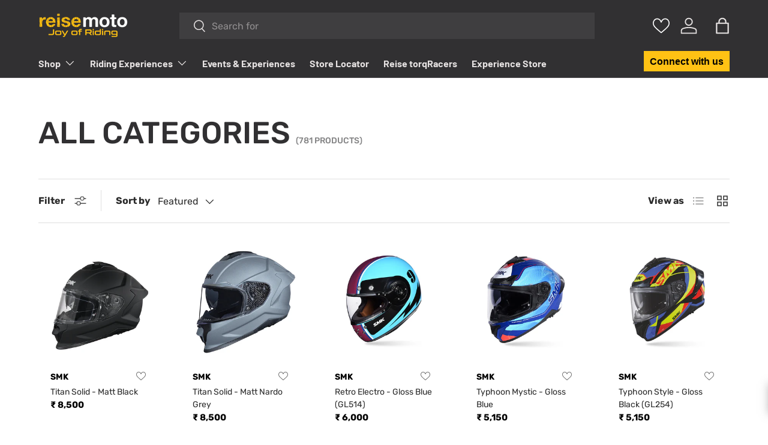

--- FILE ---
content_type: text/css
request_url: https://www.reisemoto.com/cdn/shop/t/121/assets/custom.css?v=62760893655683709331764143336
body_size: 3726
content:
.hulk__wishlist-wrap .wishlist-popup.wishlist-delete-popup .wishlist-modal__body .btn-wrap .wishlist-btn{background:#000!important}ul.Service.\&.Support.slider__grid.grid.grid-flow-col.auto-cols-1.sm\:auto-cols-2.md\:auto-cols-3.lg\:auto-cols-4.gap-x-theme.gap-y-6.main_multi_colum_flex_item{display:flex;width:80%;margin:auto}.shopify-pc__banner__dialog button.shopify-pc__banner__btn-decline{border:1px solid hsl(0deg,0%,100%,87%);background:#333;color:#fff;display:none!important}.option-selector__btns.flex.flex-wrap.items-start input:checked+label{border:2px solid}.logo-list-top{align-items:start}button.wishlist-btn.hulkBtnStyle{background:#000}.collection_banner_image img{height:100%;object-fit:cover}.About-Us.media-with-text__text.flex.flex-col.justify-center h2{margin-top:20px}select.size_selector{background:#fff;color:gray}.buttons_pages{display:flex;justify-content:center;gap:3rem}.max-w-text-overlay.About-Us{width:100%}.section__block.About-Us.reading-width--inline.md-down\:px-gutter.rte.mr-auto{max-width:100%}.search_filters .search_filter{width:auto!important}.size_selector{appearance:none;-webkit-appearance:none;-moz-appearance:none;background:url(path-to-arrow-icon.png) no-repeat right center;padding-right:25px}select.size_selector{width:24%;height:45px}.size_selector::-moz-focus-inner{border:0}.svg_icons_parent{display:flex;gap:10px;flex-wrap:wrap;text-align:center}.image_product_images{color:#ffc20e;width:11%}.metafield_values{display:flex;gap:20px;flex-wrap:wrap}.product_meta_image img{height:35px;width:35px}product-form .soldout_btn[disabled]{cursor:not-allowed}product-form .soldout_btn[disabled]:hover{cursor:not-allowed}.section.section--full-width.About-Us.section--padded{padding-top:0;padding-bottom:0}a.hulk-header-icon i.icon-wishlist-heart-empty{font-size:28px!important}.pop-wrapper_container{padding-bottom:0}.pop-wrapper_container{position:relative}.pop_img{position:absolute;right:1rem;top:2rem}.main_pop_wrappper_product{display:flex;flex-wrap:wrap;gap:calc(-1% + 64px);justify-content:center;padding-top:27px;padding-left:63px;padding-right:63px}.popup_upsell.pop_recomendations{display:none}.pop_heading{display:flex;justify-content:space-around}.popup_upsell.pop_recomendations{position:relative}.popup_upsell.pop_recomendations{background:#00000080;width:100%;z-index:50;top:0;right:0;bottom:0;left:0;position:fixed}.bg_pop_recomendation{position:fixed;top:63%;left:50%;transform:translate(-50%,-50%);background:#000;max-height:579px;z-index:999;overflow:scroll}.rise_moto_popup{display:flex;flex-direction:row-reverse;justify-content:space-between;margin-top:12px;align-items:center}.new_category_heaidng.dots-container.recomendation_container_heading img{width:100%}.product-info__block.product-info__block--sm.product-info__title{justify-content:space-between}.whatsapp_share_login svg{fill:#000}@media only screen and (min-width: 750px){.section__block.About-Us.reading-width--inline.md-down\:px-gutter.rte.mr-auto{margin-top:-8rem;margin-bottom:-8rem}.tyre-selector-container h3{font-size:33px}select#manufacturer,select#model,select#year{width:24%}h3.h5.card__title.muticolum_heading{font-size:16px}.image-banner__image .sm\:block{object-fit:fill}.product_tabs_container{overflow:hidden}.media-with-text__media.static_page_media.relative.flex.flex-col.justify-center.overflow-hidden{width:30%;flex:1;align-items:center}.media-with-text.static_page_media_container.cc-animate-init.cc-animate-in{max-width:max-content}.whatsapp_share_login svg{width:24px;height:24px}.whatsapp_share_login a{padding-left:16px;transition:transform .3s ease-in-out}.whatsapp_share_login a:hover{transform:scale(1.1)}button.button.button--primary.tab-btn-1,button.button.button--primary.tab-btn-2{width:12%}}.product_wishlist{display:flex;justify-content:space-between;position:relative;z-index:2;padding-top:10px}h2.product-title.h4.product_title_feature_product .opinew-stars-plugin-product-list{text-align:left}h2.product-title.h4.product_title_feature_product .opw-noci-star-full:before,h2.product-title.h4.product_title_feature_product .opw-noci-star-half:before,h2.product-title.h4.product_title_feature_product span.opinew-no-reviews-stars-plugin{font-size:21px}a#viewMoreButton{position:absolute}.container.product_page_linklist_container .card__link-list:empty{display:none}h3.h5.card__title.muticolum_heading.About-Us{font-size:calc(28px + 16 * (100vw - 375px) / (1440 - 375))}@media only screen and (max-width: 749px){.tyre-selector-container h3{font-size:22px}.collection_banner_image img{height:auto}button.button.button--primary.tab-btn-1,button.button.button--primary.tab-btn-2{width:40%}select#manufacturer,select#model,select#year{width:80%}.multi-colum-flikity_slider .flickity-page-dots{bottom:0}.container.product_page_linklist_container .slider__grid{max-width:100%;display:flex;padding:0;gap:0px;margin:auto}.container.product_page_linklist_container .slider__item{width:120%}.container.product_page_linklist_container h3.h6.card__title{font-size:10px}.container.product_page_linklist_container .card__link-list{padding:5px}.container.product_page_linklist_container .border-bottom{border-bottom:1px solid white;font-size:10px}.container.product_page_linklist_container .slider__item:last-child{border-inline-end:none}.product_page_linklist_container{padding:0}.container.text_container_wrapper_form{flex-direction:column}.contact_form_info{width:100%}.image_product_images{width:16%}.svg_icons_parent{justify-content:center}.heading_container .tab{font-size:12px}.new_category_heaidng.dots-container.recomendation_container_heading img{padding:0}.bg_pop_recomendation{width:90%;max-height:100%}.pop_img{right:0;top:0}div#shopify-block-opinew-stars-plugin-product{margin-top:-10px}a.hulk-header-icon i.icon-wishlist-heart-empty{font-size:22px!important}a.image-banner__image.media.media--has-overlay.block.absolute.top-0.left-0.w-full.h-full.has-motion img{max-height:62rem}}.product_tabs_wrapper{margin-bottom:20px}.meta_object_content{display:flex;gap:20px}.product-info__block:empty{display:none}.product-info__block.product-info__block--sm.product-info__title{margin-bottom:0}.tab_content{display:none}.meta_images_collection h1.collection-banner__heading.mb-0.inline.container{padding-right:0}.meta_images_collection,.collection-banner__content.flex.flex-col.text-start.collection-banner__content-wide.collection-banner__content--with-media .block{margin-top:3rem}.heading_container{display:flex;justify-content:space-between;gap:10px;align-items:unset}.tab_content.active{display:block;margin-top:15px}.product_id_key p{color:#000;margin-bottom:0}.product_key_values p{margin-bottom:0}.heading_container .tab{font-weight:700;font-size:16px;border:1px solid;padding:10px;min-width:47%;text-align:center}.tab.active{background:#000;color:#fff}.key_value_pair_container{display:flex;gap:10px}.heading_container .tab{cursor:pointer;display:flex;align-items:center}.product_image_svg_container{margin-bottom:22px}variant-picker.no-js-hidden,.collection_banner_meta_image,.collection_banner_image{width:100%}.mega-nav--sidebar .child-nav{text-align:center}.heading_container .tab{justify-content:center}.muticolum_heading_container.card__info.flex.flex-col.flex-auto.items-start.pt-6 p{text-align:justify}.product-info__block.product-info__block--sm.product-info__title h1{text-transform:none}.scrolling-banner.scrolling-banner--pausable{margin-top:30px}.product-info__block.product-options.tyres_product_page a#viewMoreButton{display:none}.product_key_values p{color:#928e8e}.card__link-list li:last-child a{border-bottom:none}.metafield_values{width:95%;margin:auto}h2.heading_images_container.section__block.section__block--heading.h3{width:45%}.product_id_key,.product_key_values{width:100%}.product-info__block.product-options.twist_r a#viewMoreButton,.product-info__block.product-options.home_page_feacture_product a#viewMoreButton{display:none}.shopify-payment-button .shopify-payment-button__button--unbranded{position:relative}.shopify-payment-button .shopify-payment-button__button--unbranded:after{content:"Buy Now";background:inherit;font-size:inherit;color:inherit;height:100%;width:100%;display:flex;justify-content:center;align-items:center;position:absolute;top:0;left:0}.sm\:block{object-fit:contain}a.image-banner__image.media.media--has-overlay.block.absolute.top-0.left-0.w-full.h-full.has-motion img{object-fit:fill}li.multi-column.multi-colum-main-container.w-full.max-w-none.slider__item.cc-animate-init.cc-animate-in img{object-fit:cover}.multi-colum-main-container{margin-right:10px;margin-left:10px}li.multicoulm_slider_width.multi-column.multi-colum-main-container.w-full.max-w-none.cc-animate-init.cc-animate-in{width:100%!important;max-width:100%}ul.multicoulm_slider_container_ul.gap-x-theme.gap-y-6.main_multi_colum_flex_item.flickity-enabled.is-draggable{width:40%}.show-addresses .search_bar{background:#000;color:#ffc20e}.addresses ul{background:#313032!important}.addresses li a .name{color:#ffc20e!important}h2#store-locator-title,button.ytp-unmute.ytp-popup.ytp-button.ytp-unmute-animated.ytp-unmute-shrink,.ytp-chrome-top,.ytp-chrome-top.ytp-show-cards-title{display:none}.addresses li a span{color:#fff!important}button.button.button--primary.tab-btn-1,button.button.button--primary.tab-btn-2{background:#ffc20e;color:#000;font-weight:400;font-size:13px;padding-top:8px;padding-bottom:8px}button.button.button--primary.tab-btn-1{border-top-right-radius:0;border-bottom-right-radius:0;border-right:0;opacity:1}button.button.button--primary.tab-btn-2{border-bottom-left-radius:0;border-top-left-radius:0;border-left:0;opacity:1}.tabs_heading{display:flex;justify-content:center;margin-bottom:30px}.tyre_selector_wrapper{display:flex;justify-content:center;align-items:center;flex-wrap:wrap}.main_tyre_selector_subheading{margin-top:30px}button.filter_submit_btn{border-color:#ffc20e;background:#ffc20e;font-weight:400;padding-top:15px;padding-bottom:15px;min-width:16%}.section.section_multi_column.tyre_selector{margin-top:0;margin-bottom:4rem}strong.shipping_tax_text{color:#ffc40f;text-decoration:underline}.container.About-Us{padding:0}.scrolling-banner__items-container .flex.items-center.has-motion{justify-content:center}a.anchor_tag_multi_colum{display:flex;flex-direction:column;gap:20px}.tyre-selector-container{padding-bottom:4rem}a.anchor_tag_multi_colum .media{width:65%;margin:auto}.main_heading_image_tyre_selector{width:50%;margin:auto}a.collection-not-avialble{pointer-events:none;cursor:not-allowed}.section.product_page_linklist-section{margin:0}.container-padding{padding:0}.img-cover{object-fit:cover}.hulk__wishlist-wrap .wishlist-btn{background-color:#000}.size-guide-popup-button{width:39%;height:2rem;cursor:pointer;text-align:right}.cart-hide-checkout:first-of-type{display:none}.opw-text-center{display:none}.bss-nt-cart-item-info{width:103px!important}.self-center{align-self:center}.items-center{align-items:center}.inline-flex{display:inline-flex}.m-10{margin-bottom:10px}.border{padding:5px 10px;background:#ceb156 linear-gradient(104deg,#a9914a 60%,#ffc214 60% 100%) no-repeat 100% 100%;background-size:300% 100%;color:rgb(var(--btn-text-color));transition:opacity .6s ease,color .6s ease,background-position .4s ease-out}.border:hover{background-position:0 100%}.border span{color:#000;font-family:DIN Next,sans-serif;font-size:16px;font-style:normal;font-weight:700;line-height:19.2px}@media screen and (max-width: 500px){.border{margin-top:3rem;padding:8px}}.product-details__block.panel{margin-top:22px!important}.shopify-payment-button .shopify-payment-button__button--unbranded{display:none}@font-face{font-family:\2018 Conthrax\2019;src:url(conthrax-sb.woff) format(\2018woff\2019);font-style:normal}.title-share-block{display:flex;flex-direction:row;justify-content:space-between;align-items:center}.product-info__block.product-info__block--sm.product-info__title{justify-content:space-between;width:100%}.icon-wishlist-heart-empty:before{margin-left:0;margin-top:0!important}.wishlist-btn[data-added=false] .icon-style{font-size:20px!important}div#shopify-block-opinew-stars-plugin-product{padding-top:0!important}.product-info__add-button .btn--secondary{background:#ffc214;border-radius:5px;font-size:18px;font-weight:500;padding:6px;margin-bottom:15px}.shopify-payment-button .shopify-payment-button__button--unbranded{border-radius:5px;font-size:18px!important;font-weight:500!important}.product-title.h5{font-size:24px;color:#000}.product-vendor a,.product-sku__value{font-size:16px;color:#000}.disclosure__content p,.disclosure__content span{font-size:20px}@media (max-width: 768px){.disclosure__content p,.disclosure__content span{font-size:16px;line-height:2}}.price__current{font-weight:var(--heading-font-weight);font-size:24px}@media (max-width: 768px){.price__current{font-size:19px;font-weight:700}}section#shopify-section-template--23481853706534__53d4f58f-74eb-4803-9fe5-234387ccde30:before{display:none}icon-wishlist-heart-empty{padding-top:0!important}sticky-atc-panel .card__info{display:flex;align-items:center;gap:10px}p.sticky-atc-panel__heading.h6.regular-text.text-current{display:flex;flex-direction:column;font-size:24px}sticky-atc-panel .product-vendor a,.product-sku__value{font-weight:100}.sticky-divider{width:1px;background:#80808085;height:60px}sticky-atc-panel form{display:flex;flex-direction:row;align-items:center;gap:10px}sticky-atc-panel .shopify-payment-button .shopify-payment-button__button--unbranded{margin-top:0}sticky-atc-panel .shopify-payment-button__more-options{display:none!important}sticky-atc-panel button.btn.btn--primary.w-full{background:#ffc20f;color:#000;border-radius:5px}sticky-atc-panel .card--sticky-atc{gap:10px;justify-content:space-between!important;padding:5px var(--gutter)}sticky-atc-panel .card--sticky-atc .card__buttons{padding-inline-start:0!important;padding-inline-end:0!important}sticky-atc-panel .btn--sm{padding:12px 16px;border-radius:5px}.third-container,.second-container{display:flex;gap:10px;align-items:center}sticky-atc-panel .price__current{font-size:18px}.opt-label--image{width:45px!important;height:45px!important}.social-share-wrapper{padding-top:8px!important}.sticky-atc-panel .shopify-payment-button__button{margin-top:0!important}sticky-atc-panel button.btn.btn--primary.w-full{height:45px!important}sticky-atc-panel span.product-vendor a,sticky-atc-panel span.product-sku__value{font-size:12px}@media only screen and (max-width: 767px){.sticky-atc-panel button.btn.btn--primary.w-full{width:155px}}@media only screen and (max-device-width: 990px){.card--sticky-atc .card__info,.second-container,.sticky-divider{display:none!important}.sticky-atc-panel{width:100%!important}sticky-atc-panel .card--sticky-atc{justify-content:center!important}.third-container{flex-wrap:wrap;justify-content:center}sticky-atc-panel button.btn.btn--primary,.shopify-payment-button .shopify-payment-button__button--unbranded{padding:var(--btn-padding-y, 12px) 15px;font-size:14.8px!important}}@media (max-width: 768px){.product-info__block--mobile-hidden{display:none}}.product-vendor-sku{margin-bottom:8px!important}.widget{margin-top:10px!important;margin-bottom:12px!important}#success{margin-top:0%!important}#widgetdiv{margin-bottom:12px}.set-margin{margin-bottom:0%!important}@media (max-width: 420px){.coupon-section{max-width:275px!important}}.header__icons .icon-wishlist-heart-empty{color:#fff!important}sticky-atc-panel .shopify-payment-button .shopify-payment-button__button--unbranded{font-size:14.8px!important}sticky-atc-panel button.btn.btn--primary.w-full{border-color:#ffc20f}.js .qty-input--combined{border:1px solid #000;border-radius:5px;margin-bottom:12px;height:36px}@media screen and (min-width: 769px){media-gallery.media-gallery{display:flex;gap:20px;align-items:flex-start;justify-content:center;flex-direction:row-reverse}.media-gallery__viewer{width:80%}.media-gallery__thumbs{width:10%}.media-thumbs{display:flex;flex-direction:column;overflow-y:scroll;height:480px}product-form{width:500px}.product-info__add-to-cart{width:60%}.shopify-payment-button{width:40%}}.media-thumbs__item img{border:1px solid #F8F8F8;border-radius:10%!important}.media-thumbs__item{width:100%}button.media-thumbs__btn.is-active img{border-color:#000;border-radius:10%!important}.media-thumbs__btn:after{display:none}@media (max-width: 768px){div#template--23662178238758__bba8d51b-a8ea-4ebe-9afb-d64d8a0240fd{height:460px!important}}sticky-atc-panel .social-share.flex.items-center{padding:0 10px}.third-container{gap:0}.media-ctrl__btn{background:transparent!important;border:none!important}li.media-viewer__item .img-fit.img-fit--contain{object-fit:contain;width:100%}.zoom-image--contain{width:100%!important}.wishlist-btn[data-added=false] .icon-style{color:#000}#slider-template--24028259647782__multi_column_GHiA6d>div>ul>li>a>div>div.muticolum_heading_container.card__info.flex.flex-col.flex-auto.items-start.pt-6>div>p{text-align:center!important}a.cart-item__title{font-size:1em!important;font-weight:400}.cart-item__variants dd{font-weight:400}.product-info__add-to-cart{padding-top:25px}.opw-noci:before{font-size:small}span.opinew-no-reviews-stars-plugin b{font-weight:100}div#shopify-section-template--23662178238758__categories_YkwywD .section{padding:0}.slider-nav__btn{background:#fff;color:#000}.card__info-container .wishlist-btn.style_1[data-gridhulklist]{position:relative}.new-logo-list img{opacity:1!important;animation:none!important;transition:none!important}.new-logo-list img.lazyload,.new-logo-list img.lazyloading,.new-logo-list img.lazyloaded{opacity:1!important;filter:none!important}.new-logo-list [loading=lazy]{transition:none!important}
/*# sourceMappingURL=/cdn/shop/t/121/assets/custom.css.map?v=62760893655683709331764143336 */


--- FILE ---
content_type: text/css
request_url: https://www.reisemoto.com/cdn/shop/t/121/assets/collection-banner.css?v=163806049146360511491728570682
body_size: -224
content:
.collection-banner__content.color-scheme{padding:var(--gutter-sm, 20px)}.collection-banner__content.color-scheme h1{padding-top:calc(4 * var(--space-unit))}.collection-banner__media{order:2}.collection-banner__heading{margin-inline-end:5px}.collection-banner__count{color:rgba(var(--heading-color)/.6);font-size:1.4rem;line-height:1.4rem;white-space:nowrap}.collection_banner_image{position:relative}.plp-banner-text{position:absolute;color:#fff;top:0;height:100%;width:100%;display:flex;padding:1rem 2rem}.plp-banner-text.top-left{justify-content:start;align-items:flex-start}.plp-banner-text.top-center{justify-content:center;align-items:flex-start}.plp-banner-text.top-right{justify-content:end;align-items:flex-start}.plp-banner-text.middle-left{justify-content:start;align-items:center}.plp-banner-text.middle-center{justify-content:center;align-items:center}.plp-banner-text.middle-right{justify-content:end;align-items:center}.plp-banner-text.bottom-left{justify-content:start;align-items:flex-end}.plp-banner-text.bottom-center{justify-content:center;align-items:flex-end}.plp-banner-text.bottom-right{justify-content:end;align-items:flex-end}.collection_banner_image img{width:100%}.shopify-section.cc-collection-banner.section.section--template{margin-top:0;margin-bottom:0}.collection_image{width:100%}@media (min-width: 600px){.collection-banner__content--with-media{padding-inline-end:calc(8 * var(--space-unit))}.collection-banner__content.color-scheme{padding:calc(10 * var(--space-unit))}.collection-banner__content.color-scheme h1{padding-top:calc(2 * var(--space-unit))}}@media (min-width: 769px){.collection-banner__content{width:50%;min-width:400px}.collection-banner__content.color-scheme{padding:calc(12 * var(--space-unit))}.collection-banner__content-wide{width:66%}.plp-banner-text{padding:3rem 6rem}}@media (min-width: 1024px){.collection-banner__content--with-media.text-start,.collection-banner__content--with-media.panel.text-start{padding-inline-end:112px}}
/*# sourceMappingURL=/cdn/shop/t/121/assets/collection-banner.css.map?v=163806049146360511491728570682 */


--- FILE ---
content_type: text/css
request_url: https://www.reisemoto.com/cdn/shop/t/121/assets/collection-banner-image.css?v=46825185805678145511728570682
body_size: -459
content:
.collection_banner_image{position:relative}.collection_banner_image img{width:100%}.collection_banner_image--text-wraper{color:#fff;position:absolute;height:100%;width:100%;top:0;display:flex;padding:2rem 4rem}.collection_banner_image--text-wraper p{width:40%;margin:0}.collection_banner_image--text-wraper.top-left{justify-content:flex-start;align-items:flex-start}.collection_banner_image--text-wraper.top-center{justify-content:center;align-items:flex-start}.collection_banner_image--text-wraper.top-right{justify-content:flex-end;align-items:flex-start}.collection_banner_image--text-wraper.center-left{justify-content:flex-start;align-items:center}.collection_banner_image--text-wraper.center-center{justify-content:center;align-items:center}.collection_banner_image--text-wraper.center-right{justify-content:flex-end;align-items:center}.collection_banner_image--text-wraper.bottom-left{justify-content:flex-start;align-items:flex-end}.collection_banner_image--text-wraper.bottom-center{justify-content:center;align-items:flex-end}.collection_banner_image--text-wraper.bottom-right{justify-content:flex-end;align-items:flex-end}.collection_banner_image--text-wraper.top-center p,.collection_banner_image--text-wraper.center-center p,.collection_banner_image--text-wraper.bottom-center p{text-align:center;color:#000;font-size:55px}@media screen and (max-width:500px){.collection_banner_image--text-wraper.top-center p,.collection_banner_image--text-wraper.center-center p,.collection_banner_image--text-wraper.bottom-center p{font-size:25px}}.shopify-section.cc-collection-banner.section.section--template{margin-top:0}.collection_image{width:100%}@media (max-width: 749px){.collection_banner_image--text-wraper{padding:1rem}.collection_banner_image--text-wraper p{font-size:1rem}.collection_banner_image--text-wraper.left{justify-content:flex-start;align-items:center}.collection_banner_image--text-wraper.center{justify-content:center;align-items:center}.collection_banner_image--text-wraper.right{justify-content:flex-end;align-items:center}.collection_banner_image--text-wraper.right p,.collection_banner_image--text-wraper.left p{text-align:left}.collection_banner_image--text-wraper.center p{text-align:center}}
/*# sourceMappingURL=/cdn/shop/t/121/assets/collection-banner-image.css.map?v=46825185805678145511728570682 */


--- FILE ---
content_type: application/javascript
request_url: https://checkout.shopflo.co/latest/assets/lib-CfGEHRAo.js
body_size: 48173
content:
const __vite__mapDeps=(i,m=__vite__mapDeps,d=(m.f||(m.f=["assets/assests-DLYeJgDp.js","assets/i18next-0BuLJGfH.js","assets/vendor-mvCEiTsu.js","assets/sentry--PXsAW-_.js","assets/react-core-Clyy8_mk.js","assets/index-DcxlfEWA.js","assets/common-components-iAh6MdUK.js","assets/react-ui-BzbFD_6z.js","assets/ui-7xX6GS_V.js","assets/vendor-styling-CTuiJfQs.js","assets/ui-BlvuK5tj.css","assets/components-C0_zP74-.js","assets/react-router-dom-CASJN6Cw.js","assets/checkout-components-Yc4BHYHe.js","assets/react-i18next-DuixFi63.js","assets/auth-components-3CnHcuf7.js","assets/react-phone-input-UoFVLShl.js","assets/react-phone-input-BPhZL4Ng.css","assets/framer-B93UWFkz.js","assets/js-cookie-CR4gOKBE.js","assets/upsell-components-DicJ0xoe.js","assets/page-CartWrapper-CWzELF05.js","assets/page-empty-cart-DjM74kYa.js","assets/cart-components-Cz8iobio.js","assets/page-cart-BrXsWV2A.js","assets/page-DummyCart-CEKU0ZPI.js","assets/page-main-checkout-zzYbSysB.js","assets/react-hot-toast--HsGOMw_.js","assets/axios-BvjBzqU3.js","assets/bowser-CCPOuGtF.js","assets/jwt-decode-pDWbxs0Y.js","assets/nanoid-CcPoVmVj.js","assets/assests-BTrPMAi1.css"])))=>i.map(i=>d[i]);
import{r as l,u as ve,m as j,j as ne,R as ha}from"./react-core-Clyy8_mk.js";import{j as za}from"./vendor-mvCEiTsu.js";import{w as st,i as ja,b as Xa,s as Qa,a as Ja}from"./sentry--PXsAW-_.js";import{u as Ie}from"./react-router-dom-CASJN6Cw.js";import{a as V}from"./js-cookie-CR4gOKBE.js";import{t as m,i as Qe}from"./i18next-0BuLJGfH.js";import{l as Gt,p as Za}from"./ui-7xX6GS_V.js";import{A as eo,_ as to}from"./index-DcxlfEWA.js";import{a as ce}from"./axios-BvjBzqU3.js";import{n as ao,O as Qt,Q as Le,S as oo,T as Jt,U as no,V as ro,W as so}from"./react-ui-BzbFD_6z.js";import{i as io,a as co}from"./react-phone-input-UoFVLShl.js";import{G as lo,q as uo,r as _o,v as po,x as Eo,y as mo,z as ho,A as fo}from"./assests-DLYeJgDp.js";import{u as yo}from"./react-i18next-DuixFi63.js";import{V as be}from"./react-hot-toast--HsGOMw_.js";import{B as To}from"./bowser-CCPOuGtF.js";import{B as Zt}from"./common-components-iAh6MdUK.js";import{j as Co}from"./jwt-decode-pDWbxs0Y.js";import{n as Oo}from"./nanoid-CcPoVmVj.js";(function(){try{var e=typeof window<"u"?window:typeof global<"u"?global:typeof globalThis<"u"?globalThis:typeof self<"u"?self:{},t=new e.Error().stack;t&&(e._sentryDebugIds=e._sentryDebugIds||{},e._sentryDebugIds[t]="b65f6826-e843-457d-af77-b0529c27c125",e._sentryDebugIdIdentifier="sentry-dbid-b65f6826-e843-457d-af77-b0529c27c125")}catch{}})();const $e=()=>{const{t:e,i18n:t}=yo();return{t:e,i18n:t}},L={AUTH_COOKIE_CLIENT:"flo_auth",REFRESH_TOKEN_COOKIE_CLIENT:"flo_refresh",AUTH_LOGGED_OUT:"flo_auth_logged_out",AUTH_TOKEN_HEADER_SERVER:"Authorization",AUTH_COOKIE_CLIENT_EXPIRY:1/32,REFRESH_TOKEN_COOKIE_CLIENT_EXPIRY:365,LOCAL_STORAGE_AUTH_COOKIE_CLIENT_EXPIRY:"flo_auth_expiry",LOCAL_STORAGE_REFRESH_TOKEN_COOKIE_CLIENT_EXPIRY:"flo_refresh_expiry",ENV_PROD:"production",ENV_DEV:"development",ENV_TEST:"staging",PAYMENT_FAILURE_THRESHOLD:5,FLO_SESSION_ID_XHR_HEADER:"x-shopflo-session",FLO_SESSION_ID_COOKIE:"flo_session_id",TWO_STEP_AUTH_COOKIE_CLIENT:"flo_two_step_auth",ORDER_HISTORY_COOKIE_CLIENT:"flo_order_history",CHECKOUT_HOST:"checkout.shopflo.co",EXPERIMENT_SELECTED_TEST_GROUP:"flo_experiment_selected_group_id",FLO_BUREAU_USER_ID:"FLO_BUREAU_USER_ID"},W={ANALYTICS:"analytics",CLOSE_IFRAME:"CLOSE_IFRAME",CLOSE_CART_IFRAME:"CLOSE_CART_IFRAME",CLOSE_IFRAME_BUYNOW:"CLOSE_IFRAME_BUYNOW",SET_COOKIE:"SET_COOKIE",GET_COOKIE:"GET_COOKIE",PARENT_REDIRECT:"PARENT_REDIRECT",CART_OPEN:"FLO_CART_OPEN",CART_UPDATE:"FLO_CART_UPDATE",ITEM_UPDATE:"FLO_ITEM_UPDATE",COUPONS_UPDATED:"FLO_COUPONS_UPDATED",EXIT_CHECKOUT:"FLO_EXIT_CHECKOUT",CART_TO_CHECKOUT:"FLO_CART_TO_CHECKOUT",CLEAR_CART_AND_CLOSE:"CLEAR_CART_AND_CLOSE",LOGOUT_FROM_CHECKOUT:"LOGOUT_FROM_CHECKOUT",LOGIN_FROM_CHECKOUT:"LOGIN_FROM_CHECKOUT",SSO_LOGIN_CREDENTIALS:"SSO_LOGIN_CREDENTIALS",SSO_LOGIN_SUCCESS:"SSO_LOGIN_SUCCESS",LOGIN_RE_INIT:"LOGIN_RE_INIT",FLO_USER_DETAILS:"FLO_USER_DETAILS",FLO_GHOST_USER:"FLO_GHOST_USER",FLO_GHOST_USER_ORDER_DATA:"FLO_GHOST_USER_ORDER_DATA",GET_ANALYTICS_CONFIG:"GET_ANALYTICS_CONFIG",SSO_LOGIN_CHECK:"SSO_LOGIN_CHECK",FLO_MARKETING_POPUP_CLOSED:"FLO_MARKETING_POPUP_CLOSED",FLO_MARKETING_POPUP_CLOSED_LOGGED_IN:"FLO_MARKETING_POPUP_CLOSED_LOGGED_IN",FLO_SSO_TOKEN_RECEIVED:"FLO_SSO_TOKEN_RECEIVED",FLO_SSO_TOKEN_RECEIVED_GHOST:"FLO_SSO_TOKEN_RECEIVED_GHOST",FLO_SSO_TOKEN_NOT_RECEIVED:"FLO_SSO_TOKEN_NOT_RECEIVED",FLO_SSO_LOGIN_ERROR:"FLO_SSO_LOGIN_ERROR",FLO_NAME_EMAIL_FORM_SUBMITTED:"FLO_NAME_EMAIL_FORM_SUBMITTED",FLO_NAME_EMAIL_FORM_SUBMITTED_SUCCESS:"FLO_NAME_EMAIL_FORM_SUBMITTED_SUCCESS",FLO_NAME_EMAIL_FORM_SUBMITTED_FAILED:"FLO_NAME_EMAIL_FORM_SUBMITTED_FAILED",OPEN_SSO_LOGIN:"OPEN_SSO_LOGIN",OPEN_WISHLIST_PRODUCT:"OPEN_WISHLIST_PRODUCT",ADD_TO_CART:"ADD_TO_CART",SET_CART_ITEM_COUNT:"SET_CART_ITEM_COUNT",REMOVE_CART_LOADING_STATE:"REMOVE_CART_LOADING_STATE",CLOSE_ALL_MODALS:"CLOSE_ALL_MODALS",FLO_SSO_COUPON_CODE_COPIED:"FLO_SSO_COUPON_CODE_COPIED",CHECKOUT_TIME_LIMIT_EXCEEDED:"CHECKOUT_TIME_LIMIT_EXCEEDED",MERCHANT_ATTRIBUTES:"MERCHANT_ATTRIBUTES",CLOSE_MERCHANT_SUBSCRIPTION:"CLOSE_MERCHANT_SUBSCRIPTION",SET_SEGMENT_ID:"SET_SEGMENT_ID",CLOSE_EXPERIMENTS_PREVIEW:"CLOSE_EXPERIMENTS_PREVIEW",COPY_TEXT:"COPY_TEXT",RECENT_VISITED_VARIANTS:"RECENT_VISITED_VARIANTS",CLOSE_RECENT_VISITED_VARIANTS:"CLOSE_RECENT_VISITED_VARIANTS",GET_WEBENGAGE_DATA:"GET_WEBENGAGE_DATA",SET_WEBENGAGE_DATA:"SET_WEBENGAGE_DATA",CART_TO_CUSTOM_CHECKOUT:"CART_TO_CUSTOM_CHECKOUT",GET_CLEVERTAP_DATA:"GET_CLEVERTAP_DATA",SET_CLEVERTAP_DATA:"SET_CLEVERTAP_DATA",FLO_SSO_TOKEN_NOT_RECEIVED_GHOST:"FLO_SSO_TOKEN_NOT_RECEIVED_GHOST",FLO_SET_BUREAU_USER_ID:"FLO_SET_BUREAU_USER_ID",GET_TOKEN_ID:"GET_TOKEN_ID",GET_CART_DATA:"GET_CART_DATA",CLOSE_CART_DATA:"CLOSE_CART_DATA",FLO_SET_BUREAU_EVENT_ID:"FLO_SET_BUREAU_EVENT_ID",CLOSE_BUREAU_EVENT_ID:"CLOSE_BUREAU_EVENT_ID",BUREAU_USER_DATA:"BUREAU_USER_DATA",FLO_PAYMENT_COMPLETED:"FLO_PAYMENT_COMPLETED",FLO_PAYMENT_FAILED:"FLO_PAYMENT_FAILED"},v={FLO_CHECKOUT_UI_LOADED:"checkout_ui_loaded",FLO_ORDER_SUMMARY_BTN_CLICKED:"order_summary_clicked",FLO_AUTH_PHONE_LOADED:"login_page_loaded",FLO_AUTH_PHONE_ENTERED:"phone_entered",FLO_AUTH_OTP_LOADED:"otp_page_loaded",FLO_AUTH_OTP_ENTERED:"otp_entered",FLO_AUTH_OTP_RESEND:"otp_resend",FLO_AUTH_LOGIN_COMPLETED:"login_completed",FLO_LOGOUT_BTN_CLICKED:"logged_out",FLO_BACK_CLICK:"back_button_clicked",FLO_USER_FLOW_INIT:"user_flow_initialized",FLO_EXIT_LOGOUT_CLICKED:"exit_logout_clicked",FLO_LOGOUT_CLICKED:"logout_clicked",FLO_COOKIE_LOGIN_ENABLED:"cookie_login_enabled",FLO_COOKIE_LOGIN_DISABLED:"cookie_login_disabled",FLO_COUPON_LOADED:"coupons_loaded",FLO_COUPON_ENTERED:"coupon_entered",FLO_COUPON_SELECTED:"coupon_selected",FLO_COUPON_SUCCESS:"coupon_success",FLO_COUPON_FAILED:"coupon_failed",FLO_COUPON_REMOVED:"coupon_removed",FLO_ADDRESSES_LIST_LOADED:"address_list_loaded",FLO_ADDRESS_SELECTED:"address_selected",FLO_ADDRESS_NEW_FORM_LOADED:"address_new_form_loaded",FLO_ADDRESS_NEW_FORM_SUBMITTED:"address_new_form_submitted",FLO_ADDRESS_EDIT_FORM_LOADED:"address_edit_form_loaded",FLO_ADDRESS_EDIT_FORM_SUBMITTED:"address_edit_form_submitted",FLO_DELIVERY_ADDRESS_CHANGE_CLICKED:"delivery_address_button_clicked",FLO_ADDRESS_PRIVACY_CLICKED:"adress_privacy_clicked",FLO_ADDRESS_CONSENT_ENABLED:"address_consent_enabled",FLO_ADDRESS_CONSENT_DISABLED:"address_consent_disabled",FLO_BILLING_ADDRESS_EDIT_FORM_LOADED:"billing_address_edit_form_loaded",FLO_BILLING_ADDRESS_SUBMITTED:"billing_address_submitted",FLO_BILLING_ADDRESS_CHANGE_CLICKED:"billing_address_button_clicked",FLO_PAYMENT_LOADED:"payment_page_loaded",FLO_PAYMENT_REFRESHED:"payment_page_refreshed",FLO_PAYMENT_METHOD_SELECTED:"payment_method_selected",FLO_PAYMENT_MODE_SELECTED:"payment_mode_selected",FLO_PAYMENT_PG_PAGE_LOADED:"payment_pg_page_loaded",FLO_PAYMENT_COMPLETED:"payment_completed_ui",FLO_PAYMENT_TILE_SELECTED:"payment_tile_selected",FLO_CANCEL_PAYMENT_CLICKED:"cancel_payment_clicked",FLO_PAYMENT_CANCEL_CONFIRMATION:"payment_cancel_confirmation",FLO_PAYMENT_CANCELLED:"payment_cancelled",FLO_PAYMENT_CANCELLED_PAGE_LOADED:"payment_cancelled_page_loaded",FLO_TRY_OTHER_METHOD_CLICKED:"try_other_method_clicked",FLO_GUEST_LOGIN:"guest_login",FLO_RETURN_USER_LOGIN:"return_user_login",FLO_COOKIE_LOGIN:"cookie_login",FLO_COD_OTP_LOADED:"cod_otp_confirm_loaded",FLO_COD_OTP_SENT:"cod_otp_sent",FLO_COD_OTP_ENTERED:"cod_otp_entered",FLO_COD_OTP_VERIFIED:"cod_otp_verified",FLO_COD_OTP_SKIP:"cod_otp_skipped",FLO_COD_OTP_RESEND:"cod_otp_resend",FLO_COD_CONFIRMATION_LOADED:"cod_confirmation_loaded",FLO_COD_CONFIRMED:"cod_confirmed",FLO_COD_PREPAID_CLICKED:"cod_prepaid_clicked",FLO_TERMS_AND_CONDITIONS:"terms_and_conditions_clicked",FLO_PRIVACY_POLICY:"privacy_policy_clicked",FLO_SHIPPING_HANDLES_LOADED:"shipping_handles_loaded",FLO_SHIPPING_HANDLE_SELECTED:"shipping_handle_selected",FLO_EXIT_BANNER_ACTION:"exit_banner_action",FLO_TRUECALLER_ACTION:"truecaller_action",FLO_TRUST_BADGE_CLICKED:"trust_badge_clicked",FLO_STORE_PAGE_VIEW:"store_page_view",FLO_SURVEY_FORM_LOADED:"survey_form_loaded",FLO_SURVEY_FORM_ANSWERED:"survey_form_answered",FLO_SURVEY_FORM_SKIPPED:"survey_form_skipped",FLO_CONFIRMATION_NUDGE_LOADED:"confirmation_nudge_loaded",FLO_SSO_PAGE_LOADED:"sso_page_loaded",FLO_SSO_PHONE_ADDED:"sso_phone_added",FLO_SSO_OTP_LOADED:"sso_otp_loaded",FLO_SSO_OTP_RESEND:"sso_otp_resend",FLO_SSO_OTP_ENTERED:"sso_otp_entered",FLO_SSO_OTP_PAGE_LOADED:"sso_otp_page_loaded",FLO_SSO_OTP_VERIFIED:"sso_otp_verified",FLO_SSO_FORM_LOADED:"sso_form_loaded",FLO_SSO_FORM_SUBMITTED:"sso_form_submitted",FLO_SSO_POP_CLOSED:"sso_pop_closed",FLO_SSO_LOGIN_COMPLETED:"sso_login_completed",FLO_SSO_AUTH_LOADED:"sso_auth_loaded",FLO_CHECKOUT_CLICKED:"checkout_clicked",FLO_ADDED_TO_CART_UI:"added_to_cart_ui",FLO_ADDON_ADDED:"addon_added",FLO_ADDON_LOADED:"addon_loaded",UPSELL_WIDGET_LOADED:"upsell_widget_loaded",UPSELL_PRODUCT_ADDED:"upsell_product_added",FLO_CHECKOUT_ISSUE_REPORTED:"checkout_issue_reported",FLO_CHECKOUT_MILESTONE_REACHED:"checkout_milestone_reached",ADDED_TO_WISHLIST:"added_to_wishlist",ADDED_FROM_WISHLIST:"added_from_wishlist",REMOVED_FROM_WISHLIST:"removed_from_wishlist",FLO_ITEMS_SELECTOR_LOADED:"items_selector_loaded",FLO_ITEMS_SELECTOR_SUBMITTED:"item_selector_submitted",SHIPPING_RATE_FAILURE:"shipping_rate_failure",FLO_CART_LOADING_TIME_REACT:"cart_load_time_react",UPSELL_PREVIEW_CLICKED:"upsell_preview_clicked",UPSELL_PREVIEW_IMAGE_CLICKED:"upsell_preview_image_clicked",UPSELL_PREVIEW_VARIANT_SELCTOR_CLICKED:"upsell_preview_variant_selector_clicked",FP_IDENTIFIED_USER:"fp_identified_user"},Hs={ADDRESS_ISSUE:"address_issue"},oe={SF_ANALYTICS:"SHOPFLO_ANALYTICS",GOOGLE_ANALYTICS:"GOOGLE_ANALYTICS",FACEBOOK_PIXEL:"FACEBOOK_PIXEL"},Ks={change_payment:"CHANGE_PAYMENT_METHOD"},Re={CLOCK:"clock",GLOBE:"globe",LOCK:"lock",RETURN:"return",SMILE:"smile",STAR:"star",TRUCK:"truck"},Se={PAGE_VISITED:"page_visited",MERCHANT_ID:"merchant_id",SHOP_NAME:"shop_name",CHANNEL:"channel"};var go=(e=>(e.BILLING_ADDRESS="BILLING_ADDRESS",e.SHIPPING_ADDRESS="SHIPPING_ADDRESS",e))(go||{});const So="https://image.shopflo.com",Io=["C2P flow timedout","C2P is already completed","C2P flow inaccessible due to user change"],Gs=["Checkout completed for this token...","Checkout already completed for token"],ea={KRATOS_PRIVATE:"KRATOS_PRIVATE",KRATOS_PUBLIC:"KRATOS_PUBLIC"},Vs="KR_023",Ys="GE_001",$s=`${So}/dummy_product.png`,Vt="flo_merchant_id",Yt="flo_user_id",$t="enable_apm_logs",Ao=e=>ee.validEmail.test(e)&&ee.emailOrEmptyString.test(e),bo=e=>!ee.hasEmoji.test(e),fa=e=>e.startsWith("+91"),ya=e=>!isNaN(e),ee={hasEmoji:new RegExp("\\p{RI}\\p{RI}|\\p{Emoji}(\\p{EMod}+|\\u{FE0F}\\u{20E3}?|[\\u{E0020}-\\u{E007E}]+\\u{E007F})?(\\u{200D}\\p{Emoji}(\\p{EMod}+|\\u{FE0F}\\u{20E3}?|[\\u{E0020}-\\u{E007E}]+\\u{E007F})?)+|\\p{EPres}(\\p{EMod}+|\\u{FE0F}\\u{20E3}?|[\\u{E0020}-\\u{E007E}]+\\u{E007F})?|\\p{Emoji}(\\p{EMod}+|\\u{FE0F}\\u{20E3}?|[\\u{E0020}-\\u{E007E}]+\\u{E007F})","gu"),validEmail:/^(([^<>()[\]\\.,;:\s@"]+(\.[^<>()[\]\\.,;:\s@"]+)*)|(".+"))@((\[[0-9]{1,3}\.[0-9]{1,3}\.[0-9]{1,3}\.[0-9]{1,3}\])|(([a-zA-Z\-0-9]+\.)+[a-zA-Z]{2,}))$/,alphaNumeric:/[^A-Za-z0-9]/g,alphaNumericWithSpace:/[^A-Za-z0-9 ]/g,numeric:/[^\d.]$/g,lettersOnly:/[^A-Za-z\s]/g,specialCharactersAndNumbersOnly:/^[`!@#$%^&*()_+\-=\[\]{};':"\\|,.<>\/?~\d]*$/g,hasTouchScreen:/\b(BlackBerry|webOS|iPhone|IEMobile|Android|Windows Phone|iPad|iPod)\b/i,lettersAndPeriod:/[^A-Za-z.\s]/g,space:/[\s]/g,emailOrEmptyString:/^$|^[\w.+-]+@[a-zA-Z0-9.-]+\.[a-zA-Z]{2,}$/,hasUrl:/\b(?:https?:\/\/|www\.)\S+|\b[a-z0-9-]+\.[a-z]{2,}(?:\/[^\s]*)?(?=\b|$)/i},ta="eylisjmk8v";function it(){var e=Array.prototype.slice.call(arguments);if(!window.clarity)throw new Error("Clarity is not initialized");window.clarity.apply(void 0,e)}const Ws=async()=>{ta&&function(e,t,o,a,n,r,s){e[o]=e[o]||function(){(e[o].q=e[o].q||[]).push(arguments)},r=t.createElement(a),r.async=1,r.src="https://www.clarity.ms/tag/"+n,s=t.getElementsByTagName(a)[0],s.parentNode.insertBefore(r,s)}(window,document,"clarity","script",ta)};function Lo(){return typeof window.clarity=="function"}function Ro(e,t){it("identify",e,t)}function Do(){it("consent")}function Po(e,t){it("set",e,t)}function ko(e){it("upgrade",e)}const ke={hasStarted:Lo,identify:Ro,consent:Do,setTag:Po,upgrade:ko},Je=(e=0,t=!0,o={locale:"en-IN",currency:"INR"})=>{const n=new Intl.NumberFormat(o.locale,{style:"currency",currency:o.currency}).format(+e),r=Number.isInteger(Number(e))?n.slice(0,n.length-3):n;return t?r:r.slice(1)},No=(e,t)=>t?.country_code!=="IN"?e.replace(ee.alphaNumericWithSpace,""):ee.numeric.test(e)?e.replace(ee.numeric,""):e,aa=(e,t,o)=>{let a={};for(let n=0;n<t?.length;n++)if(e===t[n]?.uid&&o===t[n]?.source_type){a={type:t[n]?.address_type?.trim()||"Other",id:t[n]?.uid,name:t[n]?.data?.name,phone:t[n]?.data?.phone,email:t[n]?.data?.email,address1:t[n]?.data?.address1??"",address2:t[n]?.data?.address2??"",address:Wt(t[n]?.data?.address1,t[n]?.data?.address2,he(t[n]?.data?.city),he(t[n]?.data?.state),he(t[n]?.data?.country),t[n]?.data?.zip),zip:t[n]?.data?.zip??"",city:t[n]?.data?.city??"",state:t[n]?.data?.state??"",country:t[n]?.data?.country??"",country_code:t[n]?.data?.country_code??"",source:t[n]?.source_type};break}return a},qs=(e,t)=>{let o={};for(let a=0;a<t?.length;a++)if(e===t[a]?.id){o={type:t[a]?.address_type?.trim()||"Others",id:t[a]?.id,name:t[a]?.name,phone:t[a]?.phone,email:t[a]?.email,city:t[a]?.city,state:t[a]?.state,country:t[a]?.country,zip:t[a]?.zip,address1:t[a]?.address1??"",address2:t[a]?.address2??"",address:Wt(t[a]?.address1,t[a]?.address2,he(t[a]?.city),he(t[a]?.state),he(t[a]?.country),t[a]?.zip),state_code:t[a]?.state_code,country_code:t[a]?.country_code,gst_business_name:t[a]?.gst_business_name,gstin:t[a]?.gstin,alternate_number:t[a]?.alternate_number};break}return o},wo=(e,t)=>{if(!e?.length)return;let o=[],a=-1;return e.forEach(n=>{const r={...!!n.uid&&{id:n.uid},...!!n.data?.name&&{name:n.data?.name},...!!n.data?.firstname&&{firstname:n.data?.firstname},...!!n.data?.lastname&&{lastname:n.data?.lastname},...!!n.data?.phone&&{phone:n.data?.phone},...!!n.data?.email&&{email:n.data?.email},...!!n.data?.address1&&{address1:n.data?.address1},...!!n.data?.address2&&{address2:n.data?.address2},...!!n.data?.zip&&{zip:n.data?.zip},...!!n.data?.city&&{city:n.data?.city},...!!n.data?.state&&{state:n.data?.state},...!!n.data?.gstin&&{gstin:n.data?.gstin},...!!n.data?.gst_business_name&&{gst_business_name:n.data?.gst_business_name},...!!n.source_type&&{source:n.source_type},state_code:n.data?.state_code??"",...!!n.data?.country&&{country:n.data?.country},...!!n.data?.country_code&&{country_code:n.data?.country_code},...!!n.address_type&&{type:n.address_type?.trim()||"Other"},...!!n.data?.alternate_number&&{alternate_number:n.data?.alternate_number},address:Wt(n.data?.address1,n.data?.address2,he(n.data?.city),ga(n.data?.state),he(n.data?.country),n.data?.zip)};o.push(r)}),o.sort((n,r)=>n?.type>r?.type?1:-1),o.forEach((n,r)=>{t===n.id&&(a=r)}),a>0&&Wo(o,a,0),o},Wt=(e,t,o,a,n,r)=>{let s="";return e&&(s+=e+", "),t&&(s+=t+", "),o&&(s+=he(o)+", "),a&&(s+=ga(a)+", "),n&&(s+=he(n)+", "),r&&(s+=r),s},we=({key:e,isMandatory:t,selectedFieldData:o,alternateNumberEnabled:a,minCharacterLimit:n,maxCharacterLimit:r})=>{let s={};switch(e){case"phone":{s={type:"string",required:m("invalid_phone_number"),phone:m("invalid_phone_number"),formatters:["PHONE"]};break}case"zip":{s={...!!t&&{required:m("pincode_required")},type:"string",when:(i,c)=>{if(c.country_code==="IN"&&(i.length!==6||!ya(i)))return{status:!0,message:m("valid_pincode")}},formatters:[No]};break}case"name":{s={type:"string",required:m("name_required"),min:{limit:3,message:m("valid_name")},max:{limit:450,message:m("valid_name")},onlyLettersAndPeriod:m("valid_name"),formatters:["LETTERS_AND_PERIOD"]};break}case"city":{s={type:"string",...!!t&&{required:m("city_required")},formatters:["CAPITALIZE","LETTERS_ONLY"],onlyLetters:m("valid_city")};break}case"state":{s={type:"string",...!!t&&{required:m("state_required")},formatters:["CAPITALIZE","LETTERS_ONLY"]};break}case"state_code":{s={type:"string",...!!t&&{required:m("state_required")},notSpecialCharactersOrNumbersOnly:m("valid_state"),formatters:["CAPITALIZE","LETTERS_ONLY"]};break}case"country":{s={...!!t&&{required:m("valid_country")},type:"string",onlyLetters:m("valid_country"),formatters:["CAPITALIZE"]};break}case"country_code":{s={...!!t&&{required:m("country_code_required")},type:"string"};break}case"type":{s={required:m("address_type_required")};break}case"email":{s={type:"string",...t?{required:m("email_required"),email:m("valid_email")}:{emailOrEmptyString:m("valid_email")},formatters:["FIRST_CHAR_LOWERCASE","LETTERS_WITH_NO_SPACE"]};break}case"gstin":{s={type:"string",formatters:["UPPERCASE","ALPHA_NUMERIC"],when:(i,c)=>{if(i&&i.length>=2){const _=i.slice(0,2),d=lo[_];if(!d)return{status:!0,message:m("invalid_gstin")};const E=c.state_code;if(E&&d.state_code!==E)return{status:!0,message:m("invalid_gstin_state_code")}}}};break}case"gst_business_name":{s={type:"string",...!!t&&{required:m("gst_business_name_required")}};break}case"address1":{s={type:"string",label:o?.label??m("address1"),...!!t&&{required:m("full_address"),notSpecialCharactersOrNumbersOnly:m("valid_address"),min:{limit:n??5,message:m("full_address")},max:{limit:r??450,message:m("max_length_exceeded",{limit:r??450})}},when:i=>{if(ee.hasUrl.test(i))return{status:!0,message:m("invalid_address_url")}}};break}case"address2":{s={type:"string",label:o?.label??m("address2"),...!!t&&{required:m("full_address"),notSpecialCharactersOrNumbersOnly:m("valid_address"),min:{limit:n??5,message:m("full_address")},max:{limit:r??450,message:m("max_length_exceeded",{limit:r??450})}},when:i=>{if(ee.hasUrl.test(i))return{status:!0,message:m("invalid_address_url")}}};break}case"alternate_number":{s={type:"string",label:o?.label??m("local_delivery_phone_number"),...!!a&&{required:m("invalid_phone_number"),phone:m("invalid_phone_number"),formatters:["PHONE"]}};break}}return s},Uo=(e,t,o,a)=>{let n={};return e&&e.forEach(r=>{r.isEnabled&&r.key!=="gstin"?n[r.key]=we({key:r.key,isMandatory:r?.isMandatory,selectedFieldData:r,alternateNumberEnabled:a,minCharacterLimit:r?.minCharacterLimit,maxCharacterLimit:r?.maxCharacterLimit}):r.key!=="gstin"&&r.key!=="alternate_number"&&o?.includes(r.key)&&r.isEnabled&&(n[r.key]=we({key:r.key,isMandatory:!1,selectedFieldData:r,alternateNumberEnabled:a})),r.key==="state_code"&&!t?.length&&delete n[r.key]}),n},zs=(e,t)=>{const o=e.filter(n=>n?.key==="address1"||n?.key==="address2"||n?.key==="zip"||n?.key==="city"||n?.key==="state");let a={};return o.forEach(n=>{n.isEnabled&&(a[n.key]=we({key:n.key,isMandatory:n.isMandatory}))}),a={...a,gstin:we({key:"gstin",isMandatory:!1}),gst_business_name:we({key:"gst_business_name",isMandatory:t??!1})},a},Ee="FLO_ANALYTICS_EVENTS",vo=5,Bo=100,Mo=5e3;let oa,Xe,ht=!1;const Fo=[v.FLO_AUTH_LOGIN_COMPLETED,v.FLO_PAYMENT_METHOD_SELECTED,v.FLO_PAYMENT_COMPLETED,v.FLO_CHECKOUT_CLICKED,v.FLO_SSO_PAGE_LOADED,v.FLO_SSO_PHONE_ADDED,v.FLO_SSO_OTP_PAGE_LOADED,v.FLO_SSO_OTP_LOADED,v.FLO_SSO_OTP_RESEND,v.FLO_SSO_OTP_VERIFIED,v.FLO_SSO_OTP_ENTERED,v.FLO_SSO_LOGIN_COMPLETED,v.FLO_PAYMENT_LOADED],qt=async()=>{if(ht)return;let e=JSON.parse(localStorage.getItem(Ee)||"[]"),t=0;if(e.length===0)return;const o=()=>{t++,t<=vo?oa=setTimeout(()=>{a(e)},1e3):(console.error("Max retry limit reached. Discarding events."),t=0,clearTimeout(oa))},a=async n=>{try{if(ht=!0,await Pa(n))localStorage.removeItem(Ee),t=0;else throw new Error("Failed to send batch analytics events")}catch(r){console.error("SendBeacon Error",r);let s=JSON.parse(localStorage.getItem(Ee)||"[]");e=[...n,...s],localStorage.setItem(Ee,JSON.stringify(e)),o()}finally{ht=!1}};localStorage.setItem(Ee,JSON.stringify([])),await a(e)},xo=async e=>{await Pa([e])},Ho=e=>{if(Fo.includes(e.eventName)){xo(e);return}let t=JSON.parse(localStorage.getItem(Ee)||"[]");return t.push(e),t.length>Bo&&t.shift(),localStorage.setItem(Ee,JSON.stringify(t)),Xe||(Xe=setTimeout(()=>{qt(),clearTimeout(Xe),Xe=void 0},Mo)),Promise.resolve()},Ko=e=>e?.length?e.map(t=>({...t,payload:t.eventPayload})):[];window.addEventListener("load",()=>{JSON.parse(localStorage.getItem(Ee)||"[]").length>0&&qt()});document.addEventListener("visibilitychange",function(){let t=JSON.parse(localStorage.getItem(Ee)||"[]");document.visibilityState==="hidden"&&t.length>0&&qt()});const js=e=>!!document?.getElementById(e)?.checked,We=e=>typeof e=="object"&&e!==null?Object.keys(e).length===0:!0,Go=()=>{let e=!1;if("maxTouchPoints"in navigator)e=navigator.maxTouchPoints>0;else if("msMaxTouchPoints"in navigator)e=navigator.msMaxTouchPoints>0;else{const o=window.matchMedia&&matchMedia("(pointer:coarse)");if(o&&o.media==="(pointer:coarse)")e=!!o.matches;else if("orientation"in window)e=!0;else{var t=navigator.userAgent;e=ee.hasTouchScreen.test(t)}}return!!e},Ta=()=>{var e=navigator.userAgent||navigator.vendor||window.opera;return/windows phone/i.test(e)?"Windows Phone":/android/i.test(e)?"Android":/iPad|iPhone|iPod/.test(e)&&!window.MSStream?"iOS":"unknown"},X=(e,t)=>{window.parent.postMessage({type:e,payload:t,source:"SHOPFLO"},"*"),Vo(e,t)},Vo=(e,t)=>{try{window.ReactNativeWebView&&window.ReactNativeWebView.postMessage(JSON.stringify({type:e,payload:t,source:"SHOPFLO"}))}catch(o){console.error("Error publishing postMessage:",o)}},Yo=(e=!1,{origin:t}={})=>{let o=JSON.parse(localStorage.getItem(Ee)||"[]");const a=Ko(o);Me()&&(X(e?W.CLOSE_IFRAME_BUYNOW:W.CLOSE_IFRAME,{origin:t,eventPayload:{eventQueue:a}}),localStorage.removeItem(Ee))},Ca=e=>{const{checkBraveBrowser:t=!0}=e??{};V.set("flo-thirdparty-cookie","thirdparty_cookie",{expires:1/24,sameSite:"none",secure:!0});const o=V.get("flo-thirdparty-cookie"),a=t?$o():!1;return!!o&&!a},$o=()=>navigator.brave,Me=()=>{try{return window.self!==window.top}catch{return!0}},ge=(e,t=!0)=>{if(e){if(Me()){X(W.PARENT_REDIRECT,{redirectUrl:e,clearCart:t});return}if(window.top){window.top.location.href=e;return}window.location.href=e;return}},Wo=(e,t,o)=>{const a=e[t];e.splice(t,1),e.splice(o,0,a)},Oa=()=>navigator.userAgent.indexOf("Instagram")>-1,qo=e=>{const t=window.location.href;e=e.replace(/[\[\]]/g,"\\$&");var o=new RegExp("[?&]"+e+"(=([^&#]*)|&|#|$)"),a=o.exec(t);return a?a[2]?decodeURIComponent(a[2].replace(/\+/g," ")):"":null},he=e=>e&&`${e.substring(0,1)?.toUpperCase()}${e.substring(1,e.length)?.toLowerCase()}`,ga=e=>e&&e.split(" ").map(t=>t.charAt(0).toUpperCase()+t.slice(1).toLowerCase()).join(" "),zo=()=>Oo(),Xs=()=>{if(V.get(L.FLO_SESSION_ID_COOKIE))return;const t=zo(),o=new Date(new Date().getTime()+15*60*1e3);V.set(L.FLO_SESSION_ID_COOKIE,t,{expires:o,sameSite:"none",secure:!0})},na=(e,t)=>{const o=Math.round(Math.min(Math.max(t||1,0),1)*255);return e+o.toString(16).toUpperCase()},De=(e,t)=>new Promise((o,a)=>{const n=document.createElement("script");n.async=!1,n.src=e;try{n.onload=async()=>{const s=await t();return o(s)}}catch(s){return a(s)}document.getElementsByTagName("head")[0].appendChild(n)}),Fe=e=>new Promise(t=>setTimeout(t,e)),Qs=e=>e?.replace(/(\d{2})(\d{5})(\d{5})/,"$1 $2 $3"),jo=e=>e?parseInt(e.replace("#",""),16)>4294967295/1.2?"#1a1a1a":"#ffffff":"",Xo=(e,t,o)=>{var a=e?.lastIndexOf(t);return a<0?e:e?.substring(0,a)+o+e?.substring(a)},Js=e=>e[0]!=="+"?`+91${e}`:e,Sa=e=>{if(e){if(Me()){try{window.top.location.href=e}catch{X(W.PARENT_REDIRECT,{redirectUrl:e})}return}window.location.href=e}},Zs=(e,t,o,a)=>{try{return o>e.length?e:e.slice(e.length-o).padStart(t,a)}catch(n){return console.error(n),e}},Ia=(e,t)=>{const o=Object.keys(e),a=Object.keys(t);function n(r){return r!=null&&typeof r=="object"}if(o.length!==a.length)return!1;for(const r of o){const s=e[r],i=t[r],c=n(s)&&n(i);if(c&&!Ia(s,i)||!c&&s!==i)return!1}return!0},bt=["utm_medium","utm_source","utm_campaign","utm_content","utm_term","gclid","fbclid"],Qo=e=>{try{if(!e)return[];e=e.replace(/%([^\d].)/,"%25$1"),e=decodeURIComponent(e);let t=e.indexOf("?"),o=e.indexOf("#");if(o===-1&&t===-1)return[];o===-1&&(o=e.length);let a=t===-1||o===t+1?e.substring(o):e.substring(t+1,o),n=[];return a.split("&").forEach(function(r){if(!r)return;let s=r.indexOf("="),i;if(s===-1&&n.length>0){if(bt.includes(r)){i={name:r,value:""},n.push(i);return}let E=n[n.length-1].value;n[n.length-1].value=E+"&"+r;return}let c=s>-1?r.substr(0,s):r,_=s>-1?decodeURIComponent(r.substr(s+1)?.replace(/%([^\d].)/,"%25$1")):"NA",d=c.indexOf("[");if(d===-1)i={name:decodeURIComponent(c),value:_};else{let E=c.indexOf("]",d),f=decodeURIComponent(c.substring(d+1,E));c=decodeURIComponent(c.substring(0,d)),i?.[c]||(i.name=c,i.value=[]),f?i.value[f]=_:i.value.push(_)}n.push(i)}),n}catch(t){return console.error(t),[]}};function at(e,t,o="#000000"){if(!e)return o;try{if(/^#([A-Fa-f0-9]{3}){1,2}$/.test(e)){let a=e.substring(1).split("");return a.length===3&&(a=[a[0],a[0],a[1],a[1],a[2],a[2]]),`rgba(${[parseInt(a.slice(0,2).join(""),16),parseInt(a.slice(2,4).join(""),16),parseInt(a.slice(4,6).join(""),16)].join(",")},${t})`}else throw new Error(`Invalid Hexadecimal Color: ${e}`)}catch(a){return console.error(a),o}}function ei(e,t){return!e||!t?null:t==="PERCENTAGE"?`${e}% off`:t==="FLAT"?`${e}₹ off`:null}const ti=(e,t=!1)=>{if(X(W.EXIT_CHECKOUT,{}),Me()){Yo(t);return}if(e){window.location.href=e;return}},Aa=()=>{let e=[];try{const t=window.location.search;bt?.some(function(o){return t.indexOf(o)>=0})&&(e=Qo(t),e=e?.filter(o=>bt.includes(o.name)))}catch(t){console.error(t)}finally{return e}};function ai(...e){return e.filter(Boolean).join(" ")}const oi=(e,t,o)=>{const a=e.scrollLeft,n=e.scrollWidth-e.clientWidth;return a===0&&o(0),a>n&&o(t),o(a/n*100)},ni=e=>{const t=e.match(/\d+/)?.[0];return Number(t)},ri=(e,t)=>e?e.length<=t?e:e.substring(0,t)+"...":"",Lt=e=>e.startsWith("http://")||e.startsWith("https://")?e:"http://"+e,Jo=async()=>navigator.brave&&await navigator.brave.isBrave()||!1,si=e=>Math.floor(e*100)/100,Zo=async e=>(await Z("/v1/countries","CHECKOUT_PUBLIC")).find(o=>o.name===e).code??null,en=async(e,t,o)=>{const a=await Z(`/attributes/v1/address/${e}`),n=await Zo(o);await Ce(`/checkout/${t}/address/${e}`,{...a,data:{...a.data,country_code:n}},"KRATOS_PRIVATE")},tn=(e,t,o)=>{const a=e?.country_code;!a&&e?.id&&e?.country&&o&&en(e.id,o,e?.country);let n={};if(a!=="IN"){const s=e?.phone,i=e?.email,c=e?.name;return{available:!!s&&!!i&&!!c,errorFieldData:n}}if(!e?.name?.length)return n.name={status:!0,message:"Please enter your name"},{available:!1,errorFieldData:n};if(e?.country_code==="IN"&&e?.phone!==""&&e?.phone?.substring(0,3)!=="+91"){const s=t?.find(c=>c?.key==="alternate_number"&&c?.isEnabled&&c?.isMandatory),i=e?.alternate_number&&e?.alternate_number?.length>10;return s&&!i&&(n.alternate_number={status:!0,message:"Please enter your alternate number"}),{available:s?i:!1,errorFieldData:n}}return{available:t.every(s=>{if(s.isEnabled&&s.isMandatory){if(s.key in(e??{}))return!0;const i=we({key:s.key,isMandatory:s.isMandatory});return n[s.key]={status:!0,message:i?.required},!1}return!0}),errorFieldData:n}},ii=e=>{const t=document.querySelector(`#${e}`);t&&t.scrollIntoView({behavior:"smooth",block:"end"})},ci=e=>{const t=typeof e=="string"?parseFloat(e):e;return Math.round(t)},li=e=>e.length?e?.some(t=>t==="DISCOUNTS_NOT_COMBINABLE")?"DISCOUNTS_NOT_COMBINABLE":e?.some(t=>t==="NO_MORE_STACK_LENGTH")?"NO_MORE_STACK_LENGTH":"NONE":"NONE",an=e=>{if(ke.hasStarted())switch(e){case"ADDRESS_LIST":ke.setTag(Se.PAGE_VISITED,"ADDRESS");return;case"AUTH":ke.setTag(Se.PAGE_VISITED,"LOGIN");return;case"PAYMENTS":ke.setTag(Se.PAGE_VISITED,"PAYMENTS");return;default:return}},Ue=(e,t)=>{!ke.hasStarted()||!e||!t||ke.setTag(e,t)},on=e=>{const t=[];return e?.rule_group_mapping?.rule_groups?.AUTOMATION?.forEach(o=>{t.find(a=>a.id===o)||t.push({id:o,blockedModes:[],allowedModes:[]})}),e?.metadata?.rule_groups?.forEach(o=>{o?.source==="AUTOMATION"&&(o?.failed_rule_groups?.forEach(a=>{t?.find(n=>n.id===a)?.blockedModes?.push(e?.mode)}),o?.successful_rule_groups?.forEach(a=>{t?.find(n=>n.id===a)?.allowedModes?.push(e?.mode)}))}),t},di=(e,t)=>e?new URL(e).hostname==="cdn.shopify.com"?Xo(e,".jpg","_small"):e:t,ui=e=>e.map(t=>({id:t.product_id,name:t.item_title,price:t.price,quantity:t.quantity,variant:t.variant_id,currency:"INR"})),_i=async(e,t,o="")=>{if(!(!e?.identifier||!e?.merchantId))try{const a={oid:e?.identifier,merchant_id:e?.merchantId,...t.context==="AUTH"&&{skip_verification:e?.skipVerification??!1,linked_user_id:e.userId??null,is_force_verification:e.forceVerification??!1},...t.context==="NO_RECAPTCHA"&&{context:"NO_RECAPTCHA",skip_verification:e?.skipVerification??!1,linked_user_id:e.userId??null,is_force_verification:e.forceVerification??!1},...t.context==="SSO"&&{context:"SSO",sso_request_id:t.requestId},...!!o&&{captcha_token:o}};return await q("/otp/send",a,"AUTH")}catch(a){throw console.error(a),new Error(a)}},pi=async(e,t,o,a)=>{if(!(!e||!t))try{const n={context_id:e,otp:t,skip_token_generation:o,...a&&{...a}};return await q("/otp/verify",n,"AUTH")}catch(n){throw console.error(n),new Error(n)}},Ei=async(e,t)=>{if(e)try{return await q("/otp/resend",{context_id:e,preferred_channel:t},"AUTH")}catch(o){throw console.error(o),new Error(o)}},nn=()=>{const e=ct();try{if(!e)return!0;const t=Co(e),o=t.exp?t.exp:0,a=Date.now()/1e3;return!(o-a>5*60)}catch(t){return console.error("Error decoding token: ",t),!0}},xe=async(e,t)=>{const o=e??La(),a=nn();if(!t&&!a)return{isLoggedIn:!0};if(!o&&a)return{isLoggedIn:!1};try{const r=await q("/user-token/refresh",{refresh_token:o},"AUTH");if(!r)return{isLoggedIn:!1};const s=r.access_token,i=r.refresh_token,c=r.access_token_expires_at,_=r?.refresh_token_expires_at;return ba(s,i,c,_),rn(s,i,c,_),{isLoggedIn:!0,newTokensGenerated:!0}}catch(n){return V.remove(L.AUTH_COOKIE_CLIENT,{path:"/",sameSite:"none",secure:!0}),V.remove(L.REFRESH_TOKEN_COOKIE_CLIENT,{path:"/",sameSite:"none",secure:!0}),localStorage.removeItem(L.ORDER_HISTORY_COOKIE_CLIENT),console.error(n),{isLoggedIn:!1}}},ba=(e,t,o,a)=>{const n=o&&new Date(o),r=a&&new Date(a);try{V.set(L.AUTH_COOKIE_CLIENT,e,{expires:n??L.AUTH_COOKIE_CLIENT_EXPIRY,sameSite:"none",secure:!0}),t?V.set(L.REFRESH_TOKEN_COOKIE_CLIENT,t,{expires:r??L.REFRESH_TOKEN_COOKIE_CLIENT_EXPIRY,sameSite:"none",secure:!0}):(V.set(L.REFRESH_TOKEN_COOKIE_CLIENT,t,{expires:new Date(0),sameSite:"none",secure:!0}),V.remove(L.REFRESH_TOKEN_COOKIE_CLIENT,{path:"/",sameSite:"none",secure:!0}))}catch(s){throw console.error(s),new Error(s)}},rn=(e,t,o,a)=>{const n=o&&new Date(o),r=a&&new Date(a);localStorage.setItem(L.AUTH_COOKIE_CLIENT,e),localStorage.setItem(L.REFRESH_TOKEN_COOKIE_CLIENT,t),localStorage.setItem(L.LOCAL_STORAGE_AUTH_COOKIE_CLIENT_EXPIRY,n?.toString()??""),localStorage.setItem(L.LOCAL_STORAGE_REFRESH_TOKEN_COOKIE_CLIENT_EXPIRY,r?.toString()??"")},ct=()=>{if(V.get(L.AUTH_COOKIE_CLIENT))return V.get(L.AUTH_COOKIE_CLIENT);const e=localStorage.getItem(L.AUTH_COOKIE_CLIENT),t=localStorage.getItem(L.LOCAL_STORAGE_AUTH_COOKIE_CLIENT_EXPIRY);if(e&&t){const o=Date.now(),a=new Date(t).getTime();if(o<a)return e}return V.get(L.TWO_STEP_AUTH_COOKIE_CLIENT)?V.get(L.TWO_STEP_AUTH_COOKIE_CLIENT):""},La=()=>{if(V.get(L.REFRESH_TOKEN_COOKIE_CLIENT))return V.get(L.REFRESH_TOKEN_COOKIE_CLIENT);const e=localStorage.getItem(L.REFRESH_TOKEN_COOKIE_CLIENT),t=localStorage.getItem(L.LOCAL_STORAGE_REFRESH_TOKEN_COOKIE_CLIENT_EXPIRY);if(e&&t){const o=new Date(t).getTime();if(Date.now()<o)return e}return""};function ot(){if(!Ca({checkBraveBrowser:!1}))return;const e=ct(),t=localStorage.getItem(L.LOCAL_STORAGE_AUTH_COOKIE_CLIENT_EXPIRY),o=La(),a=localStorage.getItem(L.LOCAL_STORAGE_REFRESH_TOKEN_COOKIE_CLIENT_EXPIRY);if(e)return{authCookie:e,authCookieExpiry:t,refreshCookie:o,refreshCookieExpiry:a}}class lt extends Error{extraData;constructor(t,o){super(t),this.extraData=o}}const sn=()=>{const e=sessionStorage.getItem(Vt),t=sessionStorage.getItem(Yt);window.newrelic?.wrapLogger(console,"error",{level:"error",customAttributes:{merchantId:e,userId:t}}),sessionStorage.setItem($t,"true")},cn=e=>{if(e===null)return"null";if(e===void 0)return"undefined";if(typeof e=="string")return e;if(typeof e=="number"||typeof e=="boolean")return String(e);if(e instanceof Error)return`Error: ${e.message}${e.stack?`
${e.stack}`:""}`;try{return JSON.stringify(e,null,2)}catch{return String(e)}},Ra=(...e)=>{const t=sessionStorage.getItem(Vt),o=sessionStorage.getItem(Yt);return[...e,{merchantId:t,userId:o}].map(cn).join(" ")},He=(...e)=>{sessionStorage.getItem($t)==="true"&&window.newrelic?.log(Ra(...e),{level:"info"})},ft=(...e)=>{sessionStorage.getItem($t)==="true"&&window.newrelic?.log(Ra(...e),{level:"error"})},Da=async e=>{const{url:t,timeout:o=1e4}=e;if(!/\/(checkout|user)$/.test(t))return ce(e);const n=new AbortController,r=setTimeout(()=>n.abort(),o);return ce({...e,signal:n.signal}).finally(()=>clearTimeout(r)).catch(s=>{throw s})},Ze="https://api.shopflo.co/flo-checkout/api",ln="https://api.shopflo.co/public/api",ra="https://alpenliebe20250305050635.shopflo.com/api/v1/spark",sa="https://api.shopflo.co/heimdall/api/v1",et="https://api.shopflo.co/kratos/public/api/v1",dn="https://api.shopflo.co/kratos/api/v1",un="https://api.shopflo.co/ce/api/v1",_n="https://api.shopflo.co/ce/public/api/v1",pn="https://api.shopflo.co/shorts/api/v1",En="checkout.shopflo.co",mn=!1,Ye=window.location.hostname==="localhost"?"latest":window.location.pathname.split("/")[1];const hn=()=>{let e=!1,t=[],o=0;const a=3,n=(r,s=null)=>{t.forEach(i=>{r?i.reject(r):i.resolve(s)}),t=[]};ce.interceptors.response.use(r=>r,async r=>{const s=r.config;if((r.response?.status===401||r.response?.status===403)&&s.url?.includes("/user-token/refresh"))return window.dispatchEvent(new CustomEvent("auth:token-refresh-failed")),Promise.reject(r);if((r.response?.status===401||r.response?.status===403)&&!s._retry&&o<a){if(o++,e)return new Promise((i,c)=>{t.push({resolve:i,reject:c})}).then(i=>(s.headers.Authorization=i,ce(s))).catch(i=>Promise.reject(i));s._retry=!0,e=!0;try{const{isLoggedIn:i}=await xe(void 0,!0);if(i){const c=V.get(L.AUTH_COOKIE_CLIENT);return ce.defaults.headers.common.Authorization=c,s.headers.Authorization=c,n(null,c),ce(s)}else throw new Error("Token refresh failed")}catch(i){return n(i,null),Promise.reject(i)}finally{e=!1}}return o=0,Promise.reject(r)})};hn();const fn=async e=>{await xe();const t=V.get(L.FLO_SESSION_ID_COOKIE),o={headers:{Authorization:V.get(L.AUTH_COOKIE_CLIENT)?V.get(L.AUTH_COOKIE_CLIENT)??"":V.get(L.TWO_STEP_AUTH_COOKIE_CLIENT)?V.get(L.TWO_STEP_AUTH_COOKIE_CLIENT)??"":"",...t&&{"x-shopflo-session":t},...Ye&&{"X-SHOPFLO-VERSION":Ye}}};return ce.get(`${Ze}${e}`,o).then(a=>{const n=a?.data?.response;return He(`Fetcher: ${e}`,{base:Ze,config:o,data:n,responseHeaders:a.headers}),n}).catch(a=>{throw Ke(a,{url:e,base:Ze}),a})},Rt=e=>{const t=V.get(L.FLO_SESSION_ID_COOKIE),o={headers:{...t&&{"x-shopflo-session":t},...Ye&&{"X-SHOPFLO-VERSION":Ye}}};return ce.get(`${et}${e}`,o).then(a=>{const n=a?.data?.data;return He(`Kratos Public Fetcher: ${e}`,{base:et,config:o,data:n,responseHeaders:a.headers}),n}).catch(a=>{throw Ke(a,{url:e,base:et}),a})},Be={revalidateOnMount:!0,revalidateOnFocus:!1,revalidateOnReconnect:!1,shouldRetryOnError:!1,errorRetryInterval:5e3,errorRetryCount:1},yn=(e="CHECKOUT")=>{let t={[L.FLO_SESSION_ID_XHR_HEADER]:V.get(L.FLO_SESSION_ID_COOKIE)??"NA","X-SHOPFLO-VERSION":Ye},o="",a=ct();switch(e){case"CHECKOUT_HOST":{o=`https://${En}`;break}case"CHECKOUT":{t={...t,Authorization:a??""},o=Ze;break}case"CHECKOUT_PUBLIC":{o=ln;break}case"AUTH":{o=sa;break}case"AUTH_PRIVATE":{t={...t,Authorization:a??""},o=sa;break}case"KRATOS_PUBLIC":{o=et,t={...t,Authorization:a??""};break}case"KRATOS_PRIVATE":{t={...t,Authorization:a??""},o=dn;break}case"CE":{t={...t,Authorization:a??""},o=un;break}case"CE_PUBLIC":{t={...t,Authorization:a??""},o=_n;break}case"SEGMENTS":{o=pn,t={...t,Authorization:a??""};break}}return{headers:t,base:o}},dt=(e="CHECKOUT",t)=>{let o={};switch(e){case"CHECKOUT":{o=t?.data?.response;break}case"CHECKOUT_PUBLIC":{o=t?.data?.response;break}case"AUTH":{o=t?.data?.data;break}case"AUTH_PRIVATE":{o=t?.data?.data;break}case"KRATOS_PUBLIC":{o=t?.data?.data;break}case"KRATOS_PRIVATE":{o=t?.data?.data;break}case"CE":{o=t?.data?.data;break}case"CE_PUBLIC":{o=t?.data?.data;break}case"SEGMENTS":{o=t?.data?.data;break}}return o},q=async(e,t,o="CHECKOUT",a)=>{o==="CHECKOUT"&&await xe();const{headers:n,base:r}=ut(o,e);try{const s=await Da({method:"post",url:`${r}${e}`,data:t,headers:a?{...n,...a}:n}),i=dt(o,s);return He(`POST: ${e}`,{base:r,payload:t,data:i,responseHeaders:s.headers}),i}catch(s){throw Ke(s,{url:e,payload:t}),/\/(checkout|cart)$/.test(e)?new lt("Checkout API Error",{err:s,url:e,payload:t}):s}},Ce=async(e,t,o="CHECKOUT",a=0,n=!1)=>{o==="CHECKOUT"&&await xe();const{headers:r,base:s}=ut(o,e);try{const i=await Da({method:"put",url:`${s}${e}`,data:t,headers:r});return He(`PUT: ${e}`,{base:s,payload:t,data:i?.data,responseHeaders:i.headers}),n?i:dt(o,i)}catch(i){throw Ke(i,{url:e,base:s,headers:r,payload:t}),/\/checkout$/.test(e)?new lt("Checkout API Error",{err:i,url:e,payload:t}):i}},Z=async(e,t="CHECKOUT",o={})=>{t==="CHECKOUT"&&await xe();const{headers:a,base:n}=ut(t,e);try{const r=await ce.get(`${n}${e}`,{headers:{...a,...o}}),s=dt(t,r);return He(`GET: ${e}`,{base:n,data:s,responseHeaders:r.headers}),s}catch(r){throw Ke(r,{url:e,base:n,headers:a}),r}},nt=async(e,t,o="CHECKOUT")=>{o==="CHECKOUT"&&await xe();const{headers:a,base:n}=ut(o,e);try{const r=await ce.delete(`${n}${e}`,{data:t,headers:a}),s=dt(o,r);return He(`DELETE: ${e}`,{base:n,payload:t,data:s,responseHeaders:r.headers}),s}catch(r){throw Ke(r,{url:e,base:n,headers:a,payload:t}),r}},Pa=async e=>{try{const t=await Jo();if(navigator?.sendBeacon&&Blob&&!t){const o=new Blob([JSON.stringify(e)]);return navigator.sendBeacon(`${ra}`,o),!0}else return await ce.post(`${ra}`,e),!0}catch(t){throw t}},mi=async(e,t)=>{const o=`/checkout/v1/checkout/${t}/survey`;try{await q(o,e)}catch(a){throw a}};function Tn(e){const o=new URL(window.location.href).hostname;return eo.some(n=>n instanceof RegExp?n.test(e):e.includes(n))&&o!=="localhost"&&mn}function ut(e="CHECKOUT",t){const{headers:o,base:a}=yn(e),n=`${a}${t}`;return Tn(n),{headers:o,base:a}}function Ke(e,t={}){e instanceof ce.AxiosError?ft(`ERROR:${JSON.stringify(e.response?.data)}`,{...t,responseHeaders:e.response?.headers,statusCode:e.response?.status}):e instanceof ce.AxiosError?ft(`ERROR:${e.message}`,t):typeof e=="string"&&ft(`ERROR:${e}`,t)}class Cn{channel=null;channelName;senderId;constructor(t){this.channelName=t;const o=qo("page");this.senderId=o||"checkout",this.init()}init(){typeof BroadcastChannel<"u"?this.channel=new BroadcastChannel(this.channelName):console.warn("BroadcastChannel not supported")}broadcast(t,o){if(!this.channel)return;const a={type:t,payload:o,senderId:this.senderId};this.channel.postMessage(a)}onMessage(t,o=!0){this.channel&&this.channel.addEventListener("message",a=>{const n=a.data;o&&n.senderId===this.senderId||t(n)})}close(){this.channel&&(this.channel.close(),this.channel=null)}}const Dt=e=>new Cn(e),ia={USER_LOGGED_OUT:"USER_LOGGED_OUT",USER_LOGGED_IN:"USER_LOGGED_IN"},Pt={SHOPFLO_CHANNEL:"shopflo-channel"};Dt(Pt.SHOPFLO_CHANNEL);var On=(e=>(e.ADDRESS_SELECT="ADDRESS_SELECT",e))(On||{}),me=(e=>(e.CUSTOM_DISCOUNT="CUSTOM_DISCOUNT",e.CART_DISCOUNT="CART_DISCOUNT",e.PREPAID="PREPAID",e.REWARD_AS_DISCOUNT="REWARD_AS_DISCOUNT",e.PAYMENT_OFFER="PAYMENT_OFFER",e.BXGY="BXGY",e))(me||{}),gn=(e=>(e.HEADER="HEADER",e.FOOTER="FOOTER",e))(gn||{}),te=(e=>(e.UARC_001="UARC_001",e.UARC_002="UARC_002",e.UARC_003="UARC_003",e.UARC_004="UARC_004",e.UARC_005="UARC_005",e.UARC_006="UARC_006",e.UARC_007="UARC_007",e.UARC_008="UARC_008",e.UARC_009="UARC_009",e.UARC_010="UARC_010",e))(te||{});const hi=e=>{if(e&&Me())try{Sa(e)}catch(t){console.error("Error while invoking truecaller",t)}},Sn=()=>Go()?Ta()==="Android":!1,In=e=>{const t=e?.account_attributes?.attributes??e?.attributes;return{merchantId:e?.uid??e?.account_id,analytics:e?.analytics??{},displayName:t?.shop_data?.name??"Shopflo Technologies",colorPallet:{primaryColor:t?.ui?.color_pallet?.primary_color,secondaryColor:t?.ui?.color_pallet?.secondary_color,primaryTextColor:t?.ui?.color_pallet?.primary_text_color},trustBadgeConfig:Rn(t),couponStackLength:t?.max_discount_stack_length??2,logoUrl:t?.ui?.logo_url?.length?t?.ui?.logo_url:t?.logo_url,isDiscountEnabled:t?.ui?.is_discounts_enabled??!0,prepaidDiscounts:{type:t?.prepaid_discounts?.type,value:t?.prepaid_discounts?.value,limit:t?.prepaid_discounts?.limit,enabled:t?.prepaid_discounts?.enabled},addressConfig:{isGSTInputEnabled:t?.address_config?.gst_input_enabled,isBillingAddressEnabled:t?.address_config?.billing_address_enabled??!1,isInternationalAddressEnabled:t?.address_config?.international_address_enabled,deliveryConfig:{isEnabled:t?.address_config?.delivery_config?.enabled,deliveryText:t?.address_config?.delivery_config?.delivery_text,isETDEnabled:t?.address_config?.delivery_config?.is_etd_enabled??!1},codConfig:{verifyCod:t?.address_config?.cod_config?.verify_cod},disable_unavailable_pincode:t?.address_config?.disable_unavailable_pincode??!1,enabledCountries:t?.address_config?.enabled_countries??[]},discountSettings:{showMaxDiscount:t?.discounts?.max_discount_enabled??!0},brandUrl:t?.website_url,...!!t?.ui?.custom_auth_banner&&{customBanners:{auth:t?.ui?.custom_auth_banner}},isTwoStepCheckout:t?.metadata?.is_two_step_checkout??!1,showAllItemProperties:t?.metadata?.show_all_item_properties??!1,showOriginalPrice:t?.metadata?.show_original_price??!1,showItemPropertyKey:t?.metadata?.show_item_property_key??!1,...!!t?.ui?.item_properties&&{itemProperties:t?.ui?.item_properties},showCheckoutExitConfirmation:t?.ui?.show_exit_confirmation??!0,exitCheckoutAction:t?.ui?.exit_checkout_action??"none",marketingContextText:t?.marketing_consent_text??"",salesCommsContext:t?.sales_comms_context??1,codVerification:t?.cod_verification??"POST_COD",domain:t?.shop_data?.domain,celebrationPopupConfig:{celebrationsTotalSavingsBtnText:t?.ui?.celebration_popup_config?.total_savings_btn_text,freebieAppliedCelebrationsText:t?.ui?.celebration_popup_config?.freebie_applied_celebrations_text,freeGiftsText:t?.ui?.celebration_popup_config?.free_gifts_text},forceCustomThankYouPage:t?.force_custom_thank_you_page??!1,upiTileWithIcons:t?.upi_tile_with_icons??!1,hideCODpopup:t?.hide_cod_popup??!1,showShippingOnPayments:t?.show_shipping_on_popup??!1,maxQuantityPerItem:t?.max_quantity_per_item,isMarketingPopupEnabled:t?.new_sso_popup_enabled??!1,immutablePriceBand:{minPrice:t?.immutable_price_band?.min_price,maxPrice:t?.immutable_price_band?.max_price},splitCod:{excludeCodCharges:t?.split_cod?.exclude_cod_charges??!1},hideShippingMaxDays:t?.hide_shipping_max_days??!1,customCartCheckoutEnabled:t?.custom_cart_checkout_enabled??!1,hideCartTotal:t?.hide_cart_total??!1,cartNote:{enabled:t?.cart_note?.enabled??!1,title:t?.cart_note?.metadata?.title??"",suggestionText:t?.cart_note?.metadata?.suggestion_text??"",icon:t?.cart_note?.metadata?.icon??"EDIT"},disableMarketingConsent:!!t?.disable_marketing_consent,showUpiIconsOnCartButton:t?.show_upi_icons_on_cart_button??!1,isDebugLoggingEnabled:t?.debug_logging_enabled??!1,automationEnabled:t?.automation_enabled??!1,isOnePageCheckout:t?.is_one_page_checkout??!1,upsellStrikeThroughConfig:{showUpsellCompareAtPrice:t?.upsell_strike_through_config?.show_upsell_compare_at_price??!1,compareWithOriginalPriceOnDiscounted:t?.upsell_strike_through_config?.compare_with_original_price_on_discounted??!1,hideCompareAtPriceOnDiscounted:t?.upsell_strike_through_config?.hide_compare_at_price_on_discounted??!1},shopData:{domain:t?.shop_data?.domain},enableLogging:t?.enable_logging??!1,bureauEnabled:t?.bureau_enabled??!1}},An=e=>{const t=!!e?.metadata?.is_two_step_checkout;return!V.get(L.REFRESH_TOKEN_COOKIE_CLIENT)&&t},bn=e=>{const t=[{type:"AUTH",ctaText:m("add_address")},{type:"ORDER_SUMMARY",ctaText:m("proceed_to_pay")},{type:"PAYMENTS",ctaText:""}],o=e?.primary_cta_config;if(!Array.isArray(o)||!o)return t;let a=[];return o.forEach(n=>{const r={type:n?.type,ctaText:n?.cta_text?n?.cta_text:t.find(s=>s===n?.type)?.ctaText};a.push(r)}),a},Ln=e=>{const t=e?.primary_cta_config;if(!Array.isArray(t)||!t)return;let o=[];return t.forEach(a=>{const n={type:a.type,ctaText:a.cta_text};o.push(n)}),o},Rn=e=>{const t={type:"AUTH",showBadges:!1,badges:[]},o=e?.ui?.trust_badges;if(!o)return t;const a=o.badges?.filter(r=>r.isActive);return{type:o?.type??"AUTH",showBadges:!!o?.showBadges,badges:a??[]}},ka=e=>{const t=new Date;t.setDate(t.getDate()+e);const o=t.toLocaleDateString("en-US",{weekday:"short"}),a=t.getDate(),n=t.toLocaleDateString("en-US",{month:"short"});return`Earliest delivery by ${o}, ${a} ${n}`},Dn=e=>{const t=e?.min_days_to_deliver?parseInt(e?.min_days_to_deliver):4;return ka(t)},fi=(e,t,o,a)=>{if(!e&&!t)return null;const n=s=>s===1?"day":"days";if(a&&e)return ka(e);const r=`${e} - ${t} ${n(t)}`;return`${o} ${e?r:`${t} ${n(t)}`}`},Na=(e,t)=>{const o=e?.coupon_visibility_config;return!Array.isArray(o)||!o?t:o.reduce((n,r)=>{const s={type:r?.type,isDisplayEnabled:r?.visible||r?.visibile,displayType:r?.visibility_extent==="codeEntry"?"INPUT":"STRIP"};return n.push(s),n},[])},Pn=e=>Na(e,[{type:"AUTH",isDisplayEnabled:!0,displayType:"INPUT"},{type:"ORDER_SUMMARY",isDisplayEnabled:!0,displayType:"INPUT"},{type:"PAYMENTS",isDisplayEnabled:!0,displayType:"INPUT"}]),kn=e=>{const t=[{type:"CART",isDisplayEnabled:!0,displayType:"STRIP"}],o=Na(e,t);return o.find(a=>a.type==="CART")||o.push(t[0]),o},Nn=e=>({...e,progressBarConfig:e?.ui_attributes?.progress_bar_attributes?Fn(e?.ui_attributes?.progress_bar_attributes):Gt,primaryCTAConfig:Ln(e?.ui_attributes),couponDisplayConfig:kn(e?.ui_attributes)}),wn=e=>({...e,initialCheckoutStep:e?.default_view==="PAYMENTS"?"PAYMENTS":"ADDRESS",couponDisplayConfig:Pn(e?.ui_attributes),primaryCTAConfig:bn(e?.ui_attributes)}),_t=(e,t,o)=>{const n=new URLSearchParams(window.location.search).get("page")==="marketing-popup";if(e&&typeof e<"u"){document?.documentElement?.style?.setProperty("--flo-primary-dark-color",`${e}`),document?.documentElement?.style?.setProperty("--flo-primary-light-color",`${na(e.substring(0,7),.3)}`),document?.documentElement?.style?.setProperty("--flo-primary-lighter-color",`${na(e.substring(0,7),.1)}`),document?.documentElement?.style?.setProperty("--flo-primary-with-alpha-05",`${at(e.substring(0,7),.05)}`),document?.documentElement?.style?.setProperty("--flo-primary-with-alpha-2",`${at(e.substring(0,7),.2)}`),n?document?.documentElement?.style?.setProperty("--popup-font-family",'"ShopfloPopupFont"'):document.body.style.backgroundColor="var(--flo-primary-lighter-color)";const r=o??jo(e);document?.documentElement?.style?.setProperty("--flo-primary-btn-text-color",r)}t&&document?.documentElement?.style?.setProperty("--brand-secondary-color",t??"")},yi={[Re.CLOCK]:fo,[Re.RETURN]:ho,[Re.GLOBE]:mo,[Re.LOCK]:Eo,[Re.STAR]:po,[Re.TRUCK]:_o,[Re.SMILE]:uo};var fe=(e=>(e.LOYALTY="LOYALTY",e.REWARDS_WALLET="REWARDS_WALLET",e.NONE="NONE",e))(fe||{}),wa=(e=>(e.LOYALTY="LOYALTY",e.REWARDS_WALLET="WALLET",e))(wa||{});const Ua=(e,t)=>{const{err:o,url:a,payload:n}=e.extraData;return o?.response?.status===403||o?.response?.status===400&&Io.includes(o?.response?.data?.error)?!1:(st(r=>{r.setTag("error_type",t),r.setExtra("url",a),r.setExtra("payload",n),r.setExtra("errStatus",o?.response?.status),r.setExtra("errMessage",o?.response?.data?.error),r.captureException(o)}),!0)},Ti=({errorType:e,extraData:t,errMessage:o})=>{st(a=>{a.setTag("error_type",e),a.setExtra("payload",t),a.captureException(new Error(o))})};var qe=(e=>(e.CHECKOUT_ERROR="CHECKOUT_ERROR",e.PIXEL_ERROR="PIXEL_ERROR",e.CART_ERROR="CART_ERROR",e.CHECKOUT_TIME_LIMIT_EXCEEDED="CHECKOUT_TIME_LIMIT_EXCEEDED",e.TURNSTILE_ERROR="TURNSTILE_ERROR",e))(qe||{});const va=(e,t,o)=>{const a={};return e?.length&&(a.note_attributes=e),t&&(a.old_checkout_id=t),o&&(a.checkout_type=o),a},Te=(e,t=!1)=>{if(!e?.length)return[];let o=[];return e.forEach(a=>{let n=a.quantity;const r=a.status==="AVAILABLE";!r&&t&&(n=a.inventory_quantity>=0?a.quantity-a.inventory_quantity:a.quantity);const s={item_id:a.id,variant_id:a.item_id,price:a.line_price?.total??a.price,quantity:n,item_title:a.item_data?.product_name??a?.name,originalPrice:Number(a.item_data?.original_price)?a.item_data?.original_price:a.price,markupPrice:a.price,image:a.item_data?.image??a?.image,is_freebie:a.is_freebie,variant_title:a.item_data?.variant_name,is_available:r??!1,item_properties:We(a.properties)?a.item_data?.properties:a.properties,availableQuantity:a.inventory_quantity??0,isMutable:a.item_data?.is_mutable??!0,product_id:a.product_id??"",item_url:a.item_data?.url??"",is_discount_alteration:a.is_discount_alteration??!1,is_platform_fee:a.is_platform_fee??!1,hasProductSelector:a.is_selected?!!a.is_selected:!1,appliedItemAddOns:a.item_addons?.filter(c=>!c?.removed)??[],rawItem:a,has_components:a.has_components??!1,components:a.item_data?.components??[]},i=o.findIndex(c=>c?.price===s?.price&&c?.variant_id===s?.variant_id);if(i>-1&&a.is_freebie){o[i].quantity=o[i].quantity+n;return}o.push(s)}),o},pt=e=>e?{total_payable:e.total_payable,sub_total:e.sub_total,discount:e.discount,tax:e.tax,rewards:e?.rewards??0,shipping:e.shipping??-1,total:e.total,cod:e.cod,taxes_included:e.taxes_included,cod_enabled:e.cod_enabled,serviceable:e.serviceable,prepaid_total:e.total,prepaid_discount:e.prepaid_discount??e.total,original_sub_total:e.original_sub_total??e.sub_total,addon_total:e.addon_total??0,gift_card:e.gift_card??0}:{total_payable:0,sub_total:0,total:0,tax:0,rewards:0,discount:0,shipping:0,cod:0,cod_enabled:!1,taxes_included:!0,serviceable:!0,prepaid_total:0,prepaid_discount:0,original_sub_total:0,addon_total:0,gift_card:0},yt=e=>!e||!e?.length?[]:e?.filter(o=>!o?.is_prepaid&&(o?.coupon_metadata?.coupon_type!==me.REWARD_AS_DISCOUNT||o?.coupon_metadata?.coupon_type===me.REWARD_AS_DISCOUNT&&(o?.coupon_metadata?.coupon_reward_config?.wallet_type==="CRED"||o?.coupon_metadata?.coupon_reward_config?.wallet_type==="TICKERTAPE"))).map((o,a)=>{const n=o?.coupon_metadata?.concession_amount;return{code:o?.discount_code,title:o?.coupon_metadata?.title??"",autoApplied:o?.auto_applied??!1,isManualCode:!1,isFreebie:o?.is_freebie??!1,discountValue:o?.discount,isRemovable:o?.is_removable??!1,freebieItemCount:o?.coupon_metadata?.item_count??0,isPrepaid:o?.is_prepaid??!1,prepaidValue:o?.coupon_metadata?.max_discount??0,discountPercentage:n,isReward:o?.coupon_metadata?.coupon_type===me.REWARD_AS_DISCOUNT,couponType:o?.coupon_metadata?.coupon_type,couponRewardConfig:{amount:o?.coupon_metadata?.coupon_reward_config?.amount,walletType:o?.coupon_metadata?.coupon_reward_config?.wallet_type,expiryConfig:o?.coupon_metadata?.coupon_reward_config?.expiry_config,couponId:o?.coupon_metadata?.coupon_reward_config?.coupon_id},rewardData:{header:o?.coupon_metadata?.header,description:o?.coupon_metadata?.description,longDescription:o?.coupon_metadata?.long_description},isProductSelector:(o?.show_selector===void 0||o?.show_selector===null||o?.show_selector===!0)&&!!(o?.selected_items?.length||o?.coupon_metadata?.coupon_code==="COD2PREPAID"&&o?.cart_alterations?.some(s=>s?.type==="SHOW_PRODUCT_SELECTOR"))}}),Tt=e=>!e||!e?.length?[]:e?.filter(o=>o.type==="GC").map(o=>({cardId:o?.src_reference_id,cardValue:o?.amount,displayName:o?.metadata?.code})),Ct=e=>{if(!e||!e?.length)return{id:"",title:"",desc:"",totalPoints:0,totalPrice:0,provider:"NONE"};const t=e?.filter(a=>a.type==="LOYALTY")[0];return{id:t?.metadata?.redemption_id,title:"",desc:"",totalPoints:t?.metadata?.points,totalPrice:t?.amount,provider:t?.provider}},Ot=e=>{if(!e||!e?.length)return{earnMultiplier:1,totalReducedPoints:0,totalReductionAmount:0};const t=e?.filter(a=>a.type===wa.REWARDS_WALLET)?.[0];return{earnMultiplier:1,totalReducedPoints:t?.metadata?.points??0,totalReductionAmount:t?.amount??0}},Ci=e=>!!e?.find(t=>t?.autoApplied===!0),Oi=(e,t)=>{if(!e?.length||!t)return;const o=e.find(a=>a.coupon_details?.coupon_code===t);if(o)return o?.coupon_details?.coupon_id},gi=e=>{if(!e||!e.length)return;let t={...e[0]};return e.forEach(o=>{o.selected_handle&&(t={...o})}),t},Si=e=>!e||!e.length?[]:e.filter(t=>t?.cod_enabled),Ii=e=>{let t=0,o="";return e?.length?(e.forEach(a=>{(a.applicable||a?.un_applicability_reason?.reason==="UARC_002")&&a.coupon_details?.tags?.includes("SHOPFLO")&&t<a.total_discount&&(t=a.total_discount,o=a.coupon_details?.coupon_code)}),{maxCouponDiscountAmount:t,maxCouponDiscountCode:o}):{maxCouponDiscountAmount:t,maxCouponDiscountCode:o}},Un=e=>{if(!e)return 0;let t=0;return e?.forEach(o=>t+=o.quantity),t},Ai=(e,t,o)=>{if(We(e))return"";let a="";const n=vn(e,t,o);for(let r in n)n.hasOwnProperty(r)&&(a+=`${n[r]} / `);return a=a.trim(),a.charAt(a.length-1)==="/"&&(a=a.slice(0,-2)),a},vn=(e,t,o)=>{const a=Object.fromEntries(Object.entries(e).filter(([r])=>!r.startsWith("_")));if(o)return a;const n={};return t?.forEach(r=>{const s=a[r];s&&(n[r]=s)}),n},Bn=e=>e?.external_auth_enabled?[{provider:e?.auth_provider,redirectUrl:e?.metadata?.deep_link_url,requestId:e?.request_id}]:[],ca=e=>{try{if(!e||!Array.isArray(e))return;const t=[];e.forEach(o=>{const a={id:o.variant_id,quantity:o.quantity,productId:o.product_id,price:o.price,isFreebie:o.is_freebie??!1};t.push(a)}),X(W.CART_UPDATE,{items:t})}catch(t){console.error(t)}},Mn=(e,t,o,a=!1)=>{try{if(e<0||!t)return;const n=t.find(s=>parseInt(s.item_id)===parseInt(e));if(!n)return;const r={id:n.variant_id,quantity:o==="delete"?0:n.quantity,productId:n.product_id,price:n.price,isFreebie:n.is_freebie??!1,shopfloId:n.item_properties?.shopflo_id??null};X(W.ITEM_UPDATE,{item:r,isCartItem:a})}catch(n){console.error(n)}},Fn=e=>{if(!e||We(e))return Gt;const{amountBased:t,countBased:o}=Za(e);return t.isEnabled?t:o},xn=({orderStatusUrl:e,originUrl:t,tokenId:o})=>{const a=e||Lt(`${t}/pages/order-status?tokenId=${o}`);a&&ge(a)},bi=async({tokenId:e})=>{if(e){const t=await q(`/v2/checkout-tokens/${e}/checkout`,{},"CHECKOUT_PUBLIC"),{token:o}=t;if(o?.order?.id){xn({originUrl:o?.data?.origin_url,orderStatusUrl:o?.order?.order_status_url,tokenId:o?.uid});return}}},Hn=async({checkoutId:e,checkoutIdParam:t,tokenId:o,utmParams:a,oldCheckoutIdParam:n,checkoutType:r})=>{const s=e||t,i=va(a,n,r);return s?{checkout:await Ce(`/checkout/${e||t}/user`,{...i},"KRATOS_PRIVATE")}:await q(`/token/${o}/checkout`,i,"KRATOS_PRIVATE")},Kn=async({checkoutId:e,checkoutIdParam:t,utmParams:o})=>{const a=e||t;if(a)return await q(`/cart/${a}/checkout`,{...o?.length&&{note_attributes:o}},"KRATOS_PRIVATE")},Gn=async({checkoutId:e,checkoutIdParam:t,tokenId:o,utmParams:a,checkoutType:n})=>{const r=e||t,s=[r?q(`/cart/${r}/checkout`,{},"KRATOS_PUBLIC"):q(`/token/${o}/checkout`,va(a,void 0,n),"KRATOS_PUBLIC")];Sn()&&s.push(q("/auth-callback/initiate",{token_id:o},"AUTH"));const i=await Promise.allSettled(s);if(i[0]?.status==="rejected")throw i[0]?.reason;return{checkoutTokenResponse:i[0].value,authResponse:i[1]?.status==="fulfilled"?i[1].value:null}},Li=async({tokenId:e,checkoutIdParam:t,oldCheckoutIdParam:o,hashParam:a,checkoutType:n,authContext:r,userContext:s,checkoutContext:i,merchantContext:c,analytics:_,isCheckoutInteractive:d,referrer:E})=>{if(!e)return;const{actions:{setUserData:f}}=s,{state:{isAuthenticated:h},actions:{setThirdPartyAuth:T,setLockDiscounts:y}}=r,{actions:{checkoutInit:S,setCheckoutLoading:x},state:{checkoutId:A}}=i,{actions:{setAddressConfig:g}}=c,{setThirdPartyAnalyticsData:O,setCheckoutChannel:B,setClientMetadata:u,setLongSessionId:H}=_,M=Aa();try{x(!0);let w;if(h&&E!=="cart")w=await Hn({checkoutId:A,checkoutIdParam:t,tokenId:e??"",utmParams:M,oldCheckoutIdParam:o,checkoutType:n});else if(h&&E==="cart")w=await Kn({checkoutId:A,checkoutIdParam:t,utmParams:M});else{const R=await Gn({checkoutId:A,checkoutIdParam:t,tokenId:e,utmParams:M,checkoutType:n});w=R.checkoutTokenResponse;const N=R.authResponse,Y=An(w?.merchant_attributes)&&!!V.get(L?.TWO_STEP_AUTH_COOKIE_CLIENT),Q=!!w?.checkout?.metadata?.c2p?.enabled;if((a?.length&&(a==="#COD"||a==="#PAYMENTS")||Y&&Q)&&(w=await q(`/checkout/v2/checkout-tokens/${e}/checkout`,{...n&&{checkout_type:n}})),N){const $=Bn(N);T($)}const p=w?.checkout?.metadata?.user_details?.phone;p&&f({phone:p})}if(!w)return;S(w);const I=w?.checkout,k=I?.metadata?.analytics;Ue(Se.MERCHANT_ID,I?.merchant_id),Ue(Se.CHANNEL,I?.metadata?.application_id),O(k),B(I?.metadata?.application_id),u(I?.metadata?.client_meta),H(I?.metadata?.long_session_id);const P=w?.merchant_attributes;if(P){const R=P?.attributes,N=R?.ui;Ue(Se.SHOP_NAME,R?.shop_name),N&&_t(N?.color_pallet?.primary_color,N?.color_pallet?.secondary_color,N?.color_pallet?.primary_text_color)}const b=w?.address_config?.fields;b&&g(b);const K=w?.token;return{checkoutResponse:I,tokenData:K,isCheckoutInteractive:d}}catch(w){throw w instanceof lt&&Ua(w,qe.CHECKOUT_ERROR),w}finally{y(!1),x(!1)}},Ri=async({authContext:e,userContext:t,checkoutContext:o,merchantContext:a,analytics:n,isCheckoutInteractive:r,isUpdate:s,cartPayload:i,tokenId:c})=>{const{actions:{setUserData:_}}=t,{state:{isAuthenticated:d},actions:{setLockDiscounts:E}}=e,{actions:{checkoutInit:f,setCoupons:h,setRawCheckoutObject:T}}=o,{actions:{setAddressConfig:y}}=a,{setThirdPartyAnalyticsData:S,setCheckoutChannel:x,setClientMetadata:A,setLongSessionId:g}=n;try{let O,B={sf_token_id:c};if(i&&(B=i),d){O=await q("/cart",B,"KRATOS_PRIVATE");const b=O?.checkout?.uid;if(s)try{const K=pe(`/checkout/${b}/discount`),R=await Z(K,"KRATOS_PRIVATE");h(R)}catch(K){console.warn("Failed to fetch discount data:",K)}}else{try{O=await q("/cart",B,"KRATOS_PUBLIC")}catch{return}const b=O?.checkout?.uid,K=pe(`/checkout/${b}/discount`);if(s)try{const N=await Z(K,"KRATOS_PUBLIC");h(N)}catch(N){console.warn("Failed to fetch discount data:",N)}const R=O?.checkout?.metadata?.user_details?.phone;R&&_({phone:R})}if(!O)return;f(O);const u=O?.checkout;Ue(Se.MERCHANT_ID,u?.merchant_id),Ue(Se.CHANNEL,u?.metadata?.application_id);const M=O?.merchant_attributes?.attribute;Ue(Se.SHOP_NAME,M?.shop_name);const w=M?.ui;w&&_t(w?.color_pallet?.primary_color,w?.color_pallet?.secondary_color,w?.color_pallet?.primary_text_color);const I=O?.address_config?.fields;y(I);const k=O?.token,P=u?.metadata?.analytics;return S(P),x(u?.metadata?.application_id),A(u?.metadata?.client_meta),g(u?.metadata?.long_session_id),T(u),{checkoutResponse:u,tokenData:k,isCheckoutInteractive:r}}catch(O){throw O instanceof lt&&Ua(O,qe.CART_ERROR),O}finally{E(!1)}},Di=(e,t,o)=>{const a=Un(e);let n="";return n=m("total_items",{count:a}),o&&(n=`${n} • ${Je(t)}`),n},Pi=e=>!!e.every(t=>t?.isFreebie&&t?.autoApplied&&!t?.isRemovable&&t?.discountPercentage===100),Vn=(e,t)=>e||(t==="fa2fd878-be4e-4466-aad4-7906b6543422"?"null":""),Yn=(e,t)=>!(e===-1&&t===0)&&!(e===0&&t===-1)&&e!==t,$n=e=>({expired:!0,isInvalidUser:e==="C2P flow inaccessible due to user change"}),gt=e=>{const t=[];let o=0,a=0;return e?.filter(s=>s?.coupon_metadata?.coupon_type===me.BXGY&&(s?.show_selector===void 0||s?.show_selector===null||s?.show_selector===!0))?.forEach(s=>{const i=s?.coupon_metadata?.concession_amount,c=s?.selected_items;s?.cart_alterations?.forEach(_=>{let d=0;if(_?.type!=="SHOW_PRODUCT_SELECTOR")return;const E=[];_?.product_details?.forEach(h=>{const T=h?.images?.find(A=>A?.is_primary)?.src,y=T||(h?.images?.[0]?.src?h?.images?.[0]?.src:""),S=[];h?.variants?.forEach(A=>{const g=h?.images?.find(u=>u?.linked_variant_ids?.includes(A?.variant_id))?.src,O=c?.find(u=>u?.variant_id===A?.variant_id);let B=0;O&&(B=O?.quantity,d+=O?.quantity,a+=O?.quantity),S.push({id:A?.variant_id,name:A?.name==="Default Title"?"":A?.name,inventoryPolicy:A?.inventory_policy??"DENY",selectedQuantity:B,isOutOfStock:A?.out_of_stock,inventoryQuantity:A?.inventory_quantity,originalPrice:A?.original_price,currentPrice:A?.current_price,discountedPrice:A?.discounted_price,imageUrl:g||y})});const x=S.sort((A,g)=>g.selectedQuantity-A.selectedQuantity).filter(A=>!A.isOutOfStock);E.push({id:h?.product_id,name:h?.name,primaryImageUrl:y,variants:x})});const f=E.sort((h,T)=>T.variants.filter(y=>!!y.selectedQuantity).length-h.variants.filter(y=>!!y.selectedQuantity).length);t.push({couponCode:s?.discount_code,quantity:_?.quantity,selectedQuantity:d,concessionAmount:i,products:f}),o+=_?.quantity})}),{items:t.sort((s,i)=>i.selectedQuantity-s.selectedQuantity),totalItems:o,totalSelectedItems:a}},St=e=>({selection:e?.filter(a=>a?.coupon_metadata?.coupon_type===me.BXGY&&!!a?.selected_items)?.map(a=>({discount_code:a?.discount_code,items:a?.selected_items?.map(n=>({variant_id:n?.variant_id,quantity:n?.quantity}))}))}),ki=(e,t)=>t?.immutablePriceBand?.maxPrice===null||t?.immutablePriceBand?.maxPrice===void 0||t?.immutablePriceBand?.minPrice===null||t?.immutablePriceBand?.minPrice===void 0?!1:parseFloat(e)>=t?.immutablePriceBand?.minPrice&&parseFloat(e)<=t?.immutablePriceBand?.maxPrice,It=e=>({enabled:e?.enabled??!1,header:e?.header??"",emptyHeader:e?.empty_header??""}),Wn=e=>{const t={enabled:!1,header:"",emptyHeader:""};return e?{isEnabled:e?.enabled,config:{checkout:It(e?.config?.checkout),cart:It(e?.config?.cart),store:It(e?.config?.store)}}:{isEnabled:!1,config:{checkout:t,cart:t,store:t}}},la=async(e,t)=>{try{if((await Ce(`/checkout/${e}`,{note_attributes:[{name:"customer_type",value:t}]},"KRATOS_PRIVATE"))?.error)throw new Error("unauthorized")}catch(o){console.error(o)}},Ni=(e,t)=>!e||!t?!1:t?.some(a=>e[a?.addon_id]?.add_line_item===!0),qn=(e,t,o)=>{const a=e?.error?.data?.map(n=>({quantity:n?.quantity,variant_id:n?.variant_id}))??[];return{selectedItem:{id:t??"",variantId:o??""},removableVariantIds:a}},pe=(e,t={})=>{if(!e||typeof e!="string")return"";const a=new URLSearchParams(window.location.search).get("page"),n=["cart","empty-cart"].includes(a?.toLowerCase()??""),r=new URLSearchParams(e.split("?")[1]||"");Object.entries(t).forEach(([c,_])=>{c&&_&&r.set(c,_)}),n&&r.set("sf-context","CART");const s=r.toString(),i=e.split("?")[0];return s?`${i}?${s}`:i},wi=(e,t)=>{let o=new URL(e),a=new URLSearchParams(o.search);return a.delete("page"),a.delete("referrer"),a.append("checkoutId",t),a.append("referrer","cart"),o.search=a.toString(),o},Ui=()=>new URLSearchParams(document.location.search).get("is_cart_redirect")==="true",zn=(e,t)=>{const o=e?.shipping_address_id===e?.billing_address_id;let a,n;return a=aa(e?.shipping_address_id??"",t,"SHIPPING_ADDRESS"),o||(n=aa(e?.billing_address_id??"",t,"BILLING_ADDRESS")),{addresses:wo(t,a?.id??"")??[],default_billing_address:o?a:n??{},default_shipping_address:a??{}}},jn=e=>({uid:e?.id,email:e?.customer_config?.email,phone:e?.phone_number,name:e?.customer_config?.attributes?.name,marketing_consent:e?.customer_config?.attributes?.marketing_consent,metadata:{first_name:e?.first_name,last_name:e?.last_name}}),kt=e=>{const t=localStorage.getItem(L.ORDER_HISTORY_COOKIE_CLIENT);if(!t||!t)return"NA";const o=JSON.parse(t)[e];return!o||!o?"NA":o?.orders_count>0?"OLD":"NEW"},vi=async(e,t,o)=>{const a=kt(t);if(a==="OLD"){la(o,a);const n=localStorage.getItem(L.ORDER_HISTORY_COOKIE_CLIENT);if(n){const r=JSON.parse(n)[t]??{};X(W.FLO_GHOST_USER_ORDER_DATA,{isNewUser:!1,ordersCount:r?.orders_count,ordersTotal:r?.orders_total})}return}try{const n=await Z(`/oms/merchant/${t}/customer/${e}/order-context?status=COMPLETED`,"KRATOS_PRIVATE");if(n?.status===401||n?.status===403)throw new Error("unauthorized");const r=localStorage.getItem(L.ORDER_HISTORY_COOKIE_CLIENT),s=r?JSON.parse(r):{};s[t]=n,localStorage.setItem(L.ORDER_HISTORY_COOKIE_CLIENT,JSON.stringify(s)),la(o,n?.orders_count?"OLD":"NEW"),X(W.FLO_GHOST_USER_ORDER_DATA,{isNewUser:!n?.orders_count,ordersCount:n?.orders_count,ordersTotal:n?.orders_total})}catch(n){console.error(n)}},Nt=l.createContext({state:{},actions:{}});function Xn(e,t){switch(t.type){case 0:return{...e,user:{...e.user,...t.payload.userData}};case 1:return{...e,userLoginType:t.payload};case 2:return{...e,user:{...e.user,marketing_consent:t.payload}};case 3:return{...e,user:{...e.user,...t.payload},isAddressLoading:t.payload.isAddressLoading??Ba.isAddressLoading};case 4:return{...e,isAddressLoading:!0}}return e}const Ba={user:{uid:"",email:"",phone:"",name:"",hasHomeAddr:!1,hasWorkAddr:!1},userLoginType:"na",isAddressLoading:!0,isAccountResponseLoading:!0},Bi=({initialState:e=Ba,children:t})=>{const[o,a]=l.useReducer(Xn,e),{data:n,isValidating:r}=ve("/authenticate/me?required_identifiers=true&populate_external_data=true&populate_account_attributes=true",y=>ot()?Z(y,"AUTH_PRIVATE"):null,Be),s=()=>ot()?(j("/gatekeeper/v1/accounts?include=address"),j("/authenticate/me?required_identifiers=true&populate_external_data=true&populate_account_attributes=true"),!0):!1;l.useEffect(()=>{const y=Dt(Pt.SHOPFLO_CHANNEL);return y?.onMessage(S=>{S.type===ia.USER_LOGGED_IN&&s()}),()=>{y?.close()}},[]),l.useEffect(()=>{if(!n?.id)return;const y=jn(n);sessionStorage.setItem(Yt,y.uid),a({type:0,payload:{userData:y}})},[n?.id,r]);const i=l.useCallback(y=>{a({type:0,payload:{userData:y}})},[]),c=l.useCallback(y=>{a({type:1,payload:y})},[]),_=l.useCallback(y=>{a({type:2,payload:y})},[]),d=l.useCallback(()=>{j("/authenticate/me?required_identifiers=true&populate_external_data=true&populate_account_attributes=true"),j("/gatekeeper/v1/accounts?include=address"),Dt(Pt.SHOPFLO_CHANNEL).broadcast(ia.USER_LOGGED_IN,{})},[]),E=l.useCallback((y,S,x)=>{const{addresses:A,default_billing_address:g,default_shipping_address:O}=zn(y,S);a({type:3,payload:{addresses:A,default_billing_address:g,default_shipping_address:O,isAddressLoading:x}})},[]),f=l.useCallback(()=>{a({type:4}),j(()=>["/gatekeeper/v1/accounts?include=address","/authenticate/me?required_identifiers=true&populate_external_data=true&populate_account_attributes=true"],void 0,!1)},[]),h=l.useMemo(()=>({setUserData:i,setUserLoginType:c,setMarketingConsent:_,setUserAddress:E,deleteAddressCache:f,updateUser:d}),[i,c,_,E,f,d]),T=l.useRef(o.user);return l.useEffect(()=>{o.user.uid&&o.user.uid!==T.current.uid&&X(W.FLO_GHOST_USER,{userId:o.user.uid}),T.current=o.user},[o.user]),ne.jsx(Nt.Provider,{value:{state:{...o,isAccountResponseLoading:r},actions:h},"data-sentry-element":"unknown","data-sentry-component":"UserProvider","data-sentry-source-file":"UserProvider.tsx",children:t})};function Ae(){if(!Nt)throw new Error("useUserContext must be used within a UserProvider");return l.useContext(Nt)}const wt=(e,t=3e3)=>{be.dismiss(),be.success(e,{duration:t,position:"bottom-center",style:{borderRadius:"10px",background:"#333",color:"#fff"}})},ye=(e="Error. Please try later.",t=3e3)=>{be.dismiss(),be.error(e,{duration:t,position:"bottom-center",style:{borderRadius:"10px",background:"#333",color:"#fff"}})},Qn=(e,t=3e3)=>{be.dismiss(),be(e,{icon:"ⓘ",duration:t,position:"bottom-center",style:{borderRadius:"10px",background:"#333",color:"#fff",fontSize:"12px"}})},da=(e,t=3e3)=>{be.dismiss(),be(e,{icon:ne.jsx(ao,{size:16,className:"text-white"}),duration:t,position:"bottom-center",style:{borderRadius:"10px",background:"#444",color:"#fff",fontSize:"12px"}})},Jn=()=>{const{state:{checkoutItems:e,errorResponses:t}}=le(),a=l.useMemo(()=>t?.find(s=>[te.UARC_008,te.UARC_009].includes(s.code)),[t])?.metadata,{servicableItems:n,unservicableItems:r}=l.useMemo(()=>a?e.reduce((i,c)=>(a?.items?.some(_=>_.item_id===c.variant_id)||c.has_components&&a?.items?.some(_=>c.components.some(d=>d.item_id===_.item_id))?i.unservicableItems.push(c):i.servicableItems.push(c),i),{servicableItems:[],unservicableItems:[]}):{servicableItems:e,unservicableItems:[]},[e,a]);return{servicableItems:n,unservicableItems:r}};function Zn(){const{state:e}=le();$e();const{state:{user:t}}=Ae(),{unservicableItems:o}=Jn(),a=e.errorResponses,n=e.shippingHandles,r=e.checkoutLoading,s=l.useMemo(()=>Ma(a),[a]),{isAddItemsWorthDeliveryError:i,isWeightBasedShippingError:c,isSingleItemServicibilityError:_,isMultipleItemServicibilityError:d,isSelectedAddressNotServiceableError:E}=s,f=l.useMemo(()=>{if(r||We(t))return"";const T=er(a,{user:t,count:o.length});return T||(a.length===0&&n.length===0,"")},[a,n,r]),h=l.useCallback(T=>{T?da(T):f&&da(f)},[f]);return{errorMessage:f,isItemNotServicable:_||d,isAddressNotServicable:E,isNotServicable:zt(a)||n.length===0,isAddItemsWorthDelivery:i,isWeightBasedShipping:c,triggerCheckoutErrorInfoToast:h}}const Ma=e=>{const t={isAddItemsWorthDeliveryError:!1,isWeightBasedShippingError:!1,isSingleItemServicibilityError:!1,isMultipleItemServicibilityError:!1,isSelectedAddressNotServiceableError:!1};return e?e.reduce((o,a)=>{switch(a.code){case te.UARC_006:o.isAddItemsWorthDeliveryError=!0;break;case te.UARC_007:o.isWeightBasedShippingError=!0;break;case te.UARC_008:o.isSingleItemServicibilityError=!0;break;case te.UARC_009:o.isMultipleItemServicibilityError=!0;break;case te.UARC_010:case te.UARC_005:o.isSelectedAddressNotServiceableError=!0;break}return o},t):t},er=(e,{user:t,count:o})=>{if(!e)return"";const{isAddItemsWorthDeliveryError:a,isWeightBasedShippingError:n,isSingleItemServicibilityError:r,isMultipleItemServicibilityError:s,isSelectedAddressNotServiceableError:i}=Ma(e);if(r||s)return Qe.t(o===1?"item_unservicable_on_pincode_one":"item_unservicable_on_pincode_other",{count:o,pincode:t?.default_shipping_address?.zip});if(a)return e.find(c=>c.code===te.UARC_006)?.message;if(n)return e.find(c=>c.code===te.UARC_007)?.message;if(i){const c=e.find(d=>d.code===te.UARC_005)?.message,_=e.find(d=>d.code===te.UARC_010)?.message;return c||_}},zt=e=>{if(!e)return!1;const t=[te.UARC_006,te.UARC_007,te.UARC_008,te.UARC_009,te.UARC_010,te.UARC_005];return e.some(o=>t.includes(o.code))},tr=({checkoutId:e,merchantId:t,checkoutAddresses:o,isCheckoutLoading:a})=>{const{state:{user:n},actions:{setUserAddress:r}}=Ae(),[s]=Ie(),i=s.get("page")?.toLowerCase(),{data:c}=ve("/gatekeeper/v1/accounts?include=address",_=>!ot()||i&&i!=="payment-status"?null:Z(_),Be);l.useEffect(()=>{!a&&e&&c?.uid&&r(o,c?.addresses,!1)},[e,c?.uid,a,o?.shipping_address_id,o?.billing_address_id])},Fa={productType:"BACKGROUND_CART"},xa=l.createContext({state:Fa,actions:{setTokenId:()=>{},setSegmentId:()=>{}}});function ar(e,t){switch(t.type){case"SET_TOKEN_ID":return{...e,tokenId:t.payload?.tokenId,productType:t.payload?.productType??e.productType};case"SET_CART_JS_DATA":return{...e,...t.payload};case"SET_BUREAU_EVENT_ID":return{...e,bureauEventId:t.payload?.bureauEventId};case"SET_SEGMENT_ID":return{...e,segmentId:t.payload?.segmentId};default:return e}}const Ge=()=>{const e=l.useContext(xa);if(e===void 0)throw new Error("useToken must be used within a TokenProvider");return e},or=({children:e})=>{const[t,o]=l.useReducer(ar,Fa),[a]=Ie();l.useEffect(()=>{const i=a.get("tokenId"),c=a.get("page")?.toLowerCase();i&&o({type:"SET_TOKEN_ID",payload:{tokenId:i,productType:c==="cart"?"BACKGROUND_CART":"OTHER"}})},[a]);const n=i=>{if(i.data.type===W.GET_CART_DATA){const{cartPayload:c,cartType:_,cartJSData:d}=i?.data?.payload?.initData;c&&(o({type:"SET_CART_JS_DATA",payload:{cartPayload:c,productType:_,cartJSData:d}}),X(W.CLOSE_CART_DATA,{}))}i.data.type===W.FLO_SET_BUREAU_EVENT_ID&&(o({type:"SET_BUREAU_EVENT_ID",payload:{bureauEventId:i?.data?.payload?.bureauEventId}}),X(W.CLOSE_BUREAU_EVENT_ID,{}))};l.useEffect(()=>(window.addEventListener("message",n),()=>{window.removeEventListener("message",n)}),[]);const r=i=>{o({type:"SET_TOKEN_ID",payload:{tokenId:i.tokenId}})},s=i=>{o({type:"SET_SEGMENT_ID",payload:{segmentId:i.segmentId}})};return ne.jsx(xa.Provider,{value:{state:t,actions:{setTokenId:r,setSegmentId:s}},"data-sentry-element":"unknown","data-sentry-component":"TokenProvider","data-sentry-source-file":"TokenProvider.tsx",children:e})},Ut=l.createContext({state:{},actions:{}}),tt={accountId:null,isValidating:!0,addressConfig:[],checkoutMetadata:{metadataLoading:!0,ui_attributes:{logo_url:"",banner_config:[],payment_tile_config:{layout:"ICONS",layout_ui:{payment_card:{background_color:"",border_color:"",text_color:"",icon_color:"",subtitle_color:""},offer_badge:{background_color:"",text_color:""},payment_tile_gap:""},mode_details:[]}}},cartMetadata:{metadataLoading:!0,primaryCTAConfig:[],progressBarConfig:Gt,ui_attributes:{banner_config:[],primary_cta_disability_rule:"",item_modification_rule:{},show_upi_icons_on_cart_button:!1}},ssoMetadata:{metadataLoading:!0,popup:{logo_url:"",background_color:"",pop_trigger_time:0,primary_cta:{text:"",color:"",background_color:""},title:{text:"",color:""},banner:{enabled:!1,background_color:"",text_color:"",items:[]},card:{enabled:!1,background_color:"",text_color:"",border_color:"",border_width:"",border_radius:"",items:[]}}}};function nr(e,t){switch(t.type){case 1:return{...e,addressConfig:t.payload};case"SET_MERCHANT_ATTRIBUTES":return t.payload?.colorPallet&&_t(t.payload?.colorPallet?.primaryColor,t.payload?.colorPallet?.secondaryColor,t.payload?.colorPallet?.primaryTextColor),{...e,accountId:t.payload?.merchantId,merchant:t.payload,isValidating:!1};case"SET_CHECKOUT_METADATA":return{...e,checkoutMetadata:{...t.payload??tt.checkoutMetadata,metadataLoading:!1}};case"SET_CART_METADATA":return{...e,cartMetadata:{...t.payload??tt.checkoutMetadata,metadataLoading:!1}};case"SET_SSO_METADATA":return{...e,ssoMetadata:{...t.payload??tt.ssoMetadata,metadataLoading:!1}};case"SET_VALIDATING":return{...e,isValidating:t.payload};default:return e}}const Mi=({initialState:e=tt,children:t})=>{const[o,a]=l.useReducer(nr,e),[n]=Ie(),{state:{tokenId:r,cartPayload:s,segmentId:i}}=Ge(),{segment_id:c}=s||(i?{segment_id:i}:{}),_=n.get("shop_url")??"",d=n.get("page")?.toLowerCase()??"",E=n.get("request-id")??"",f=n.get("merchantId")??n.get("mid")??"",{data:h,error:T}=ve("/merchant-apps",O=>Rt(pe(O,{tokenId:r??"",requestId:E,shopUrl:_,merchantId:f})),Be),S=["cart","empty-cart"].includes(d)?"CART":d==="marketing-popup"?"SSO":d?null:"CHECKOUT",{data:x}=ve("/attributes/ui-attributes",O=>Rt(pe(O,{tokenId:r??"",context:S,shopUrl:_,segmentId:c,requestId:E,merchantId:f})),Be);l.useEffect(()=>{c&&S&&j("/attributes/ui-attributes")},[c,S]),l.useEffect(()=>{if(h){const O=In(h);a({type:"SET_MERCHANT_ATTRIBUTES",payload:O}),O.enableLogging&&(sessionStorage.setItem(Vt,O.merchantId),sn())}},[h]),l.useEffect(()=>{if(!(!x||!S))switch(S){case"CART":a({type:"SET_CART_METADATA",payload:Nn(x)});break;case"CHECKOUT":a({type:"SET_CHECKOUT_METADATA",payload:wn(x)});break;case"SSO":a({type:"SET_SSO_METADATA",payload:x.ui_attributes});break}},[x,S]);const A=l.useCallback(O=>{a({type:1,payload:O})},[]),g=l.useMemo(()=>({setAddressConfig:A}),[A]);return ne.jsx(Ut.Provider,{value:{state:o,actions:g},"data-sentry-element":"unknown","data-sentry-component":"MerchantProvider","data-sentry-source-file":"MerchantProvider.tsx",children:t})};function re(){if(!Ut)throw new Error("useMerchantContext must be used within a MerchantProvider");return l.useContext(Ut)}const rr=new URLSearchParams(window.location.search).get("page")?.toLowerCase()==="cart",vt=l.createContext({state:{},actions:{}}),jt={total_payable:0,sub_total:0,total:0,tax:0,rewards:0,discount:0,shipping:-1,cod:0,cod_enabled:!1,taxes_included:!0,serviceable:!0,prepaid_total:0,prepaid_discount:0,original_sub_total:0,addon_total:0,gift_card:0};function sr(e,t){switch(t.type){case"INITIALIZE":return t.payload;case"SET_LOADING":return{...e,isLoading:t.payload};case"CHECKOUT_RESPONSE":{const{billingDetails:o,checkoutId:a,discounts:n,rewards:r,shippingHandles:s,checkoutToken:i,actionUrls:c,checkoutItems:_,segmentId:d,checkoutModal:E,discountProductSelectorModal:f,errorResponses:h,noteAttributes:T,note:y,giftCards:S}=t.payload;return{...e,...a?{checkoutId:a}:{},...s?.length?{shippingHandles:s}:{},...i?{checkoutToken:i}:{},...c?{actionUrls:c}:{},...E?{checkoutModal:E}:{},...f?{discountProductSelectorModal:f}:{},...h?{errorResponses:h}:{},...y?{note:y}:{note:""},...S?{giftCards:S}:{},billing:o,appliedCoupons:yt(n),discountedProductSelectorData:gt(n),discountProductSelectorPayload:St(n),appliedGiftCards:Tt(r),appliedLoyalty:Ct(r),appliedWalletData:Ot(r),checkoutItems:_,...T&&{noteAttributes:T},...d&&{segmentId:d}}}case"SET_CHECKOUT":{const{checkoutId:o,orderId:a,billing:n,appliedCoupons:r,appliedGiftCards:s,appliedLoyalty:i,appliedWalletData:c,redirectUrl:_,originUrl:d,pgOrderId:E,isBuyNow:f,shopifySessionId:h,checkoutToken:T,coupons:y,isC2P:S,shippingHandles:x,checkoutView:A,checkoutModal:g,isTwoStepCheckout:O,oosItems:B,checkoutItems:u,exitSurveyOptions:H,actionUrls:M,activeComponent:w,checkoutValidations:I,availableAddOns:k,appliedCartAddOns:P,noteAttributes:b,segmentId:K,giftCards:R}=t.payload;return{...e,...o?{checkoutId:o}:{},...a?{orderId:a}:{},..._?{redirectUrl:_}:{},...d?{originUrl:d}:{},...E?{pgOrderId:E}:{},...typeof f=="boolean"?{isBuyNow:f}:{},...h?{shopifySessionId:h}:{},...y?{coupons:y}:{},...typeof S=="boolean"?{isC2P:S}:{},...A?{checkoutView:A}:{},...x?.length?{shippingHandles:x}:{},...T?{checkoutToken:T}:{},...n?{billing:n}:{},...r?{appliedCoupons:r}:{},...s?{appliedGiftCards:s}:{},...i?{appliedLoyalty:i}:{},...c?{appliedWalletData:c}:{},...g?{checkoutModal:g}:{},...typeof O=="boolean"?{isTwoStepCheckout:O}:{},...B?{oosItems:B}:{},...u?{checkoutItems:u}:{},...H?{exitSurveyOptions:H}:{},...M?{actionUrls:M}:{},...w?{activeComponent:w}:{},...I?{checkoutValidations:I}:{},...k?{availableAddOns:k}:{},...P?{appliedCartAddOns:P}:{},...b?{noteAttributes:b}:{},...K?{segmentId:K}:{},...R?{giftCards:R}:{}}}case"CHECKOUT_INIT":{const o=t.payload,a=o?.checkout,n=o?.token,r=o?.merchant_attributes?.account_attributes?.attributes??o?.merchant_attributes?.attributes,s=o?.merchant_attributes?.uid??o?.merchant_attributes?.account_id,i=!!a?.metadata?.c2p?.enabled,c=a?.metadata?.show_shipping_handle_selector??!0;let _={};i&&c&&(_={checkoutView:"PAYMENTS",checkoutModal:"SHIPPING_HANDLES"});const d=a?.metadata?.survey_options?.map(h=>({optionId:h?.key,optionLabel:h?.label})),E=a?.discounts?.some(h=>h?.coupon_metadata?.coupon_type===me.BXGY&&h?.cart_alterations?.some(T=>T?.type==="SHOW_PRODUCT_SELECTOR"&&T?.product_details?.length>0)&&!!h?.selected_items&&h?.selected_items?.length===0&&(h?.show_selector===void 0||h?.show_selector===null||h?.show_selector===!0));let f={...e,actionUrls:a?.metadata?.action_urls,checkoutItems:Te(a?.items),appliedCoupons:yt(a?.discounts),discountedProductSelectorData:gt(a?.discounts),discountProductSelectorModal:E?"FREE_GIFTS":"NONE",discountProductSelectorPayload:St(a?.discounts),appliedGiftCards:Tt(a?.rewards),appliedLoyalty:Ct(a?.rewards),appliedWalletData:Ot(a?.rewards),isC2P:i,shippingHandles:a?.metadata?.available_shipping_handles??[],exitSurveyOptions:d,uid:a?.uid,appliedCartAddOns:a?.cart_addons?.filter(h=>!h?.removed)??[],availableAddOns:a?.available_addons??{},errorResponses:a?.metadata?.error_responses??[],noteAttributes:a?.metadata?.note_attributes??[],addresses:{shipping_address_id:a?.addresses?.shipping_address_id,billing_address_id:a?.addresses?.billing_address_id},merchantId:a?.merchant_id,giftCards:a?.gift_cards,note:a?.metadata?.note??""};return n&&r&&(f={...f,redirectUrl:Vn(a?.metadata?.redirect_url||a?.metadata?.back_url,s),isBuyNow:!!a?.metadata?.is_buy_now,originUrl:a?.metadata?.client_meta?.brand_url??r?.website_url,shopifySessionId:n?.sf_session_id,checkoutToken:n?.uid,..._,wishlistConfig:Wn(r?.wishlist)}),f}case"SET_DISCOUNTS_AND_REWARDS":return{...e,appliedCoupons:yt(t.payload?.discounts),discountedProductSelectorData:gt(t.payload?.discounts),discountProductSelectorPayload:St(t.payload?.discounts),appliedGiftCards:Tt(t.payload?.rewards),appliedLoyalty:Ct(t.payload?.rewards),appliedWalletData:Ot(t.payload?.rewards)};case"SET_BILLING":return{...e,billing:t.payload??jt};case"SET_REDIRECT_URL":return{...e,redirectUrl:t.payload};case"SET_ORIGIN_URL":return{...e,originUrl:t.payload};case"SET_COUPONS":return{...e,coupons:t.payload};case"SET_SHIPPING_HANDLES":return{...e,shippingHandles:t.payload};case"SET_CHECKOUT_TOKEN":return{...e,checkoutToken:t.payload};case"SET_CHECKOUT_ID":return{...e,checkoutId:t.payload};case"SET_CHECKOUT_VIEW":return{...e,checkoutView:t.payload};case"SET_CHECKOUT_MODAL":return{...e,checkoutModal:t.payload};case"SET_OOS_ITEMS":return{...e,oosItems:t.payload};case"SET_CHECKOUT_ITEMS":return{...e,checkoutItems:t.payload};case"SET_CHECKOUT_EXPIRED":return{...e,checkoutExpired:t.payload};case"SET_SHOW_ERROR_SCREEN":return{...e,showErrorScreen:t.payload};case"SET_ACTIVE_COMPONENT":return{...e,activeComponent:t.payload};case"SET_CHECKOUT_VALIDATIONS":return{...e,checkoutValidations:t.payload};case"SET_ETD_TEXT":return{...e,etdText:{...e.etdText,[t.payload.addressId]:t.payload.text}};case"SET_DISCOUNTED_PRODUCT_SELECTOR":return{...e,discountedProductSelectorData:t.payload};case"SET_DISCOUNT_PRODUCT_SELECTOR_PAYLOAD":return{...e,discountProductSelectorPayload:t.payload};case"SET_CART_DIALOG":return{...e,cartDialog:t.payload};case"SET_DISCOUNT_PRODUCT_SELECTOR_MODAL":return{...e,discountProductSelectorModal:t.payload};case"SET_HAS_COD_MODE":return{...e,hasCODMode:t.payload};case"SET_CHECKOUT_LOADING":return{...e,checkoutLoading:t.payload};case"SET_RAW_CHECKOUT_OBJECT":return{...e,rawCheckoutObject:t.payload};case"SET_COMBINED_PRODUCT_REMOVAL_ITEMS":return{...e,combinedProductRemovalItems:t.payload}}return e}const ir={showErrorScreen:!1,isLoading:!0,checkoutId:"",orderId:"",billing:jt,appliedCoupons:[],appliedGiftCards:[],appliedLoyalty:{id:"",title:"",desc:"",totalPoints:0,totalPrice:0,provider:"NONE"},appliedWalletData:{earnMultiplier:1,totalReducedPoints:0,totalReductionAmount:0},redirectUrl:"",originUrl:"",pgOrderId:"",isBuyNow:!1,shopifySessionId:"",checkoutToken:"",coupons:[],isC2P:!1,shippingHandles:[],checkoutView:"NA",checkoutModal:"NONE",isTwoStepCheckout:!1,oosItems:[],checkoutItems:[],exitSurveyOptions:[],activeComponent:"NONE",checkoutValidations:{address:{isValid:!0},shipping:{isValid:!0},cartLoginPopup:{isValid:!0}},etdText:{},uid:"",discountedProductSelectorData:{items:[],totalItems:0,totalSelectedItems:0},discountProductSelectorPayload:{selection:[]},discountProductSelectorModal:"NONE",cartDialog:null,wishlistConfig:{isEnabled:!1,config:{checkout:{enabled:!1,header:"",emptyHeader:""},cart:{enabled:!1,header:"",emptyHeader:""},store:{enabled:!1,header:"",emptyHeader:""}}},segmentId:"",hasCODMode:!0,appliedCartAddOns:[],availableAddOns:{},errorResponses:[],checkoutLoading:!0,rawCheckoutObject:{},noteAttributes:[],combinedProductRemovalItems:{selectedItem:{id:"",variantId:""},removableVariantIds:[]},addresses:{},merchantId:"",note:"",giftCards:[]},Fi=({initialState:e=ir,children:t})=>{const{state:{checkoutMetadata:o}}=re(),{initialCheckoutStep:a}=o??{},[n,r]=l.useReducer(sr,e),[s]=Ie(),i=l.useCallback((p,$=!1)=>{if(!p)return;const Oe=s.get("page")?.toLowerCase()??"";let D={};if(p.pricing){const C=pt(p.pricing)??jt;D={...D,billingDetails:C},Oe!=="cart"&&Yn(n.billing.shipping,C.shipping)&&!zt(p?.metadata?.error_responses)&&wt(Qe.t("shipping_fee_updated"))}if($){const C=p?.discounts?.filter(G=>!G?.is_prepaid&&(G?.coupon_metadata?.coupon_type!==me.REWARD_AS_DISCOUNT||G?.coupon_metadata?.coupon_type===me.REWARD_AS_DISCOUNT&&(G?.coupon_metadata?.coupon_reward_config?.wallet_type==="CRED"||G?.coupon_metadata?.coupon_reward_config?.wallet_type==="TICKERTAPE")));C?.length&&C?.length!==n.appliedCoupons?.length&&ye(Qe.t("coupon_not_found"))}p.checkout_token_id&&(D={...D,tokenId:p.checkout_token_id}),p.uid&&(D={...D,checkoutId:p.uid}),p.rewards&&(D={...D,rewards:p.rewards}),p?.items&&(D={...D,checkoutItems:Te(p?.items)}),p?.metadata?.action_urls&&(D={...D,actionUrls:p.metadata.action_urls});const z=n?.discountedProductSelectorData?.totalItems;let ae=0;p?.discounts?.forEach(C=>{C?.coupon_metadata?.coupon_type===me.BXGY&&C?.cart_alterations?.some(G=>{G?.type==="SHOW_PRODUCT_SELECTOR"&&G?.product_details?.length>0&&(ae+=G?.quantity)})});const de=ae>z&&!!z,ue=p?.discounts?.some(C=>C?.coupon_metadata?.coupon_type===me.BXGY&&C?.cart_alterations?.some(G=>G?.type==="SHOW_PRODUCT_SELECTOR"&&G?.product_details?.length>0)&&!!C?.selected_items&&C?.selected_items?.length===0&&(C?.show_selector===void 0||C?.show_selector===null||C?.show_selector===!0))||de;D={...D,discountProductSelectorModal:ue?"FREE_GIFTS":"NONE"},D={...D,discounts:p.discounts,giftCards:p?.gift_cards??[],shippingHandles:p.metadata.available_shipping_handles,...p?.segment_id&&{segmentId:p?.segment_id}},p?.checkout?.cart_addons&&p?.checkout?.available_addons&&(D={...D,appliedCartAddOns:p?.checkout?.cart_addons?.filter(C=>!C?.removed)??[],availableCartAddOns:p?.checkout?.available_addons}),p?.metadata?.error_responses&&(D={...D,errorResponses:p?.metadata?.error_responses}),p?.metadata?.error_responses&&(D={...D,errorResponses:p?.metadata?.error_responses}),p?.metadata?.note_attributes&&(D={...D,noteAttributes:p?.metadata?.note_attributes??[]}),p?.metadata?.note&&(D={...D,note:p?.metadata?.note??""}),r({type:"CHECKOUT_RESPONSE",payload:D})},[n]),c=l.useCallback(p=>{i(p);let $={};p?.items&&($={...$,checkoutItems:Te(p?.items)}),!(p?.pricing?.serviceable??!1)&&n.checkoutView==="PAYMENTS"&&($={...$,...a==="PAYMENTS"?{activeComponent:"ADDRESS_SECTION"}:{checkoutView:"ADDRESS_LIST"},checkoutToken:p?.checkout_token_id??""},ye(Qe.t("serviceability_error"),5e3));const D=p?.metadata?.available_shipping_handles,z=p?.metadata?.show_shipping_handle_selector??!1;$={...$,shippingHandles:D},z&&n.checkoutView==="PAYMENTS"?$={...$,shippingHandles:n.shippingHandles,...a==="PAYMENTS"?{activeComponent:"SHIPPING_SECTION"}:{checkoutModal:"SHIPPING_HANDLES"}}:(j(`/checkout/v2/checkout/${n.checkoutId}/payments`),j(`/checkout/${n.checkoutId}/rewards`),j("UPI_INTENT")),r({type:"SET_CHECKOUT",payload:$})},[n,i]),_=l.useCallback(p=>{r({type:"CHECKOUT_INIT",payload:p})},[]),d=l.useCallback(p=>{r({type:"SET_SHIPPING_HANDLES",payload:p})},[]),E=p=>{r({type:"SET_CHECKOUT_VIEW",payload:p})},f=p=>{r({type:"SET_CHECKOUT_MODAL",payload:p})},h=l.useCallback(p=>{r({type:"SET_OOS_ITEMS",payload:p})},[]),T=l.useCallback(p=>{r({type:"SET_CHECKOUT_ITEMS",payload:p})},[]),y=l.useCallback(p=>{r({type:"SET_CHECKOUT_ID",payload:p})},[]),S=l.useCallback(p=>{r({type:"SET_COUPONS",payload:p})},[]),x=l.useCallback(p=>{r({type:"SET_BILLING",payload:p})},[]),A=l.useCallback((p,$)=>{r({type:"SET_CHECKOUT_EXPIRED",payload:{expired:p,isInvalidUser:$}})},[]),g=l.useCallback(p=>{r({type:"SET_SHOW_ERROR_SCREEN",payload:p})},[]),O=l.useCallback(p=>{r({type:"SET_CHECKOUT",payload:p})},[]),B=l.useCallback(p=>{r({type:"SET_ETD_TEXT",payload:p})},[]),u=l.useCallback(p=>{r({type:"SET_ACTIVE_COMPONENT",payload:p})},[]),H=l.useCallback(p=>{r({type:"SET_CHECKOUT_VALIDATIONS",payload:p})},[]),M=l.useCallback(p=>{r({type:"SET_DISCOUNTED_PRODUCT_SELECTOR",payload:p})},[]),w=l.useCallback(p=>{r({type:"SET_DISCOUNT_PRODUCT_SELECTOR_PAYLOAD",payload:p})},[]),I=l.useCallback(p=>{r({type:"SET_DISCOUNT_PRODUCT_SELECTOR_MODAL",payload:p})},[]),k=l.useCallback(p=>{r({type:"SET_CART_DIALOG",payload:p})},[]),P=l.useCallback(p=>{r({type:"SET_HAS_COD_MODE",payload:p})},[]),b=l.useCallback(p=>{r({type:"SET_CHECKOUT_LOADING",payload:p})},[]),K=l.useCallback(p=>{r({type:"SET_RAW_CHECKOUT_OBJECT",payload:p})},[]),R=l.useMemo(()=>!n.shippingHandles||!n.shippingHandles.length?!0:n.shippingHandles.some($=>$.selected_handle),[n]),N=l.useMemo(()=>({...n,hasDefaultShippingHandleSelected:R}),[n,R,rr]),Y=l.useCallback(p=>{r({type:"SET_COMBINED_PRODUCT_REMOVAL_ITEMS",payload:p})},[]);tr({checkoutId:n.checkoutId,merchantId:n.merchantId,checkoutAddresses:n.addresses,isCheckoutLoading:n.checkoutLoading});const Q=l.useMemo(()=>({updateCheckoutBasedOnCheckoutResponse:i,updateCheckoutFromPayments:c,setShippingHandles:d,checkoutInit:_,setCheckoutView:E,setCheckoutModal:f,setOOSItems:h,setCheckoutItems:T,setCoupons:S,setBilling:x,setCheckout:O,setCheckoutExpired:A,setShowErrorScreen:g,setActiveComponent:u,setCheckoutValidations:H,setEtdText:B,setDiscountedProductSelectorData:M,setDiscountProductSelectorPayload:w,setCartDialog:k,setDiscountProductSelectorModal:I,setHasCODMode:P,setCheckoutLoading:b,setRawCheckoutObject:K,setCheckoutId:y,setCombinedProductRemovalItems:Y}),[i,c,d,_,E,f,h,T,S,x,O,A,g,u,H,B,M,w,k,I,P,b,K,y,Y]);return ne.jsx(vt.Provider,{value:{state:N,actions:Q},"data-sentry-element":"unknown","data-sentry-component":"CheckoutProvider","data-sentry-source-file":"CheckoutProvider.tsx",children:t})};function le(){if(!vt)throw new Error("useCheckoutContext must be used within a CheckoutProvider");return l.useContext(vt)}const Bt=l.createContext({state:{},actions:{}});function cr(e,t){switch(t.type){case 0:return{...e,isAuthenticated:t.payload};case 1:return{...e,lockDiscounts:t.payload};case 2:return{...e,thirdPartyAuth:t.payload};case 3:return{...e,isLoggedOut:t.payload};case 6:return{...e,isAuthenticating:t.payload}}return e}const lr={isAuthenticated:!!ct(),lockDiscounts:!1,thirdPartyAuth:[],isLoggedOut:!1,isAuthenticating:!0},xi=({initialState:e=lr,children:t})=>{const[o,a]=l.useReducer(cr,e),[n,r]=Ie(),s=l.useCallback(T=>{a({type:0,payload:T})},[]),i=l.useCallback(T=>{a({type:1,payload:T})},[]),c=l.useCallback(T=>{a({type:2,payload:T})},[]),_=l.useCallback(T=>{a({type:3,payload:T})},[]),d=l.useCallback((T,y,S,x,A)=>{try{ba(T,y,S,x),i(!0),s(!0),A&&Ca()&&X(W.LOGIN_FROM_CHECKOUT,{idToken:T,refreshToken:y,authExpiry:S,refreshExpiry:x})}catch(g){s(!1),console.error(g)}},[i,s]),E=l.useCallback(T=>{V.remove(L.AUTH_COOKIE_CLIENT,{path:"/",sameSite:"none",secure:!0}),V.remove(L.REFRESH_TOKEN_COOKIE_CLIENT,{path:"/",sameSite:"none",secure:!0}),localStorage.removeItem(L.ORDER_HISTORY_COOKIE_CLIENT),localStorage.removeItem(L.AUTH_COOKIE_CLIENT),localStorage.removeItem(L.REFRESH_TOKEN_COOKIE_CLIENT),localStorage.removeItem(L.LOCAL_STORAGE_AUTH_COOKIE_CLIENT_EXPIRY),localStorage.removeItem(L.LOCAL_STORAGE_REFRESH_TOKEN_COOKIE_CLIENT_EXPIRY),_(!0),i(!0),s(!1),!T&&n.has("checkoutId")&&!n.has("fromCart")&&(X(W.LOGOUT_FROM_CHECKOUT,{}),n?.delete("referrer"),n?.delete("checkoutId"),n?.append("fromCart","true"),r(n.toString()))},[i,s,n,r]),f=l.useCallback(T=>{a({type:6,payload:T})},[]),h=l.useMemo(()=>({setLoggedIn:s,setLockDiscounts:i,setThirdPartyAuth:c,setLoggedOut:_,login:d,logout:E,setIsAuthenticating:f}),[d,E,i,s,c,f]);return l.useEffect(()=>{const T=()=>{E()};return window.addEventListener("auth:token-refresh-failed",T),()=>{window.removeEventListener("auth:token-refresh-failed",T)}},[E]),ne.jsx(Bt.Provider,{value:{state:o,actions:h},"data-sentry-element":"unknown","data-sentry-component":"AuthProvider","data-sentry-source-file":"AuthProvider.tsx",children:t})};function ze(){if(!Bt)throw new Error("useAuthContext must be used within a AuthProvider");return l.useContext(Bt)}const Et=(e,t,o,a,n)=>{t&&(window.fbq||(()=>{const r={...!!o&&{em:o},...!!a&&{fn:a},...!!n&&{ph:n}};try{if(function(s,i,c,_,d,E,f){s.fbq||(d=s.fbq=function(){d.callMethod?d.callMethod.apply(d,arguments):d.queue.push(arguments)},s._fbq||(s._fbq=d),d.push=d,d.loaded=!0,d.version="2.0",d.queue=[],E=i.createElement(c),E.async=!0,E.src=_,f=i.getElementsByTagName(c)[0],f.parentNode.insertBefore(E,f))}(window,document,"script","https://connect.facebook.net/en_US/fbevents.js"),Array.isArray(t)){t.forEach(s=>{s.channels?.includes(e)&&fbq("init",s.id,r)});return}fbq("init",t,r)}catch(s){console.error("Error while initializing FB Pixel",s)}})())},dr=async({orderTotal:e,lineItems:t,currency:o="INR",sessionId:a,pixelId:n,userName:r,userEmail:s,userPhone:i,checkoutChannel:c})=>{if(window.fbq||(Et(c,n,s,r,i),await Fe(100)),!!window.fbq)try{const _={content_type:"product_group",value:(+e).toFixed(2),content_ids:t?.map(d=>d.product_id),num_items:t?.reduce((d,E)=>d+(E.quantity||0),0),currency:o};window.fbq("track","AddPaymentInfo",_,{eventID:`payment_initiated-${a}`})}catch(_){console.error("Error while sending fbq Payment Event",_)}},ur=async({orderTotal:e,lineItems:t,currency:o="INR",sessionId:a,pixelId:n,userName:r,userEmail:s,userPhone:i,checkoutChannel:c})=>{if(window.fbq||(Et(c,n,s,r,i),await Fe(100)),!!window.fbq)try{if(!t?.length)throw new Error("Facebook Pixel: No line items found");const _={content_type:"product_group",value:(+e).toFixed(2),content_ids:t?.map(d=>d.product_id),num_items:t?.reduce((d,E)=>d+(E.quantity||0),0),currency:o};window.fbq("track","InitiateCheckout",_,{eventID:`checkout_initiated-${a}`})}catch(_){st(d=>{d.setTag("error_type",qe.PIXEL_ERROR),d.setExtra("lineItems",t),d.setExtra("eventType","InitiateCheckout"),d.captureException(_)})}},_r=async({orderTotal:e,lineItems:t,currency:o="INR",sessionId:a,pixelId:n,userName:r,userEmail:s,userPhone:i,checkoutChannel:c})=>{if(window.fbq||(Et(c,n,s,r,i),await Fe(100)),!!window.fbq)try{const _={content_type:"product_group",value:(+e).toFixed(2),content_ids:t?.map(d=>d.product_id),num_items:t?.reduce((d,E)=>d+(E.quantity||0),0),currency:o};window.fbq("track","Purchase",_,{eventID:`order_completed-${a}`})}catch(_){console.error("Error while sending fbq Payment Completed Event",_)}},pr=async({orderTotal:e,lineItems:t,currency:o="INR",sessionId:a,pixelId:n,userName:r,userEmail:s,userPhone:i,checkoutChannel:c})=>{if(window.fbq||(Et(c,n,s,r,i),await Fe(100)),!!window.fbq)try{if(!t?.length)throw new Error("Facebook Pixel: No line items found");const _={content_type:"product_group",value:(+e).toFixed(2),content_ids:t?.map(d=>d.product_id),num_items:t?.reduce((d,E)=>d+(E.quantity||0),0),currency:o};window.fbq("track","AddToCart",_,{eventID:`${v.FLO_ADDED_TO_CART_UI}-${a}`})}catch(_){st(d=>{d.setTag("error_type",qe.PIXEL_ERROR),d.setExtra("lineItems",t),d.setExtra("eventType","AddToCart"),d.captureException(_)})}},Er=(e,t)=>{const o=[];return e?.forEach(n=>o.push({item_id:n.variant_id,price:n.price,product_id:n.product_id,quantity:n.quantity,title:n.item_title,variant_id:n.variant_id})),{currency:"INR",line_items:o,total_price:t?.total_payable??0}};var Ve=(e=>(e.SHOPFLO="SHOPFLO",e.CUSTOM="CUSTOM",e))(Ve||{});let ua={},Pe="",_a={},pa="";const je=()=>{const{state:{merchant:e}}=re(),{state:t}=le(),{checkoutId:o,shopifySessionId:a,checkoutToken:n,checkoutView:r,billing:s,checkoutItems:i,segmentId:c}=t,{state:{userLoginType:_,user:d}}=Ae(),[E]=Ie(),f=E.get("page")==="cart"||E.get("page")==="CART",h=To.parse(window?.navigator?.userAgent);return{sendAnalyticsEvent:({eventName:g,eventFor:O=[oe.SF_ANALYTICS],eventType:B,metaData:u,context:H="checkout"})=>{if(O.indexOf(oe.SF_ANALYTICS)>-1){const M=u?.segmentId??c,w=localStorage.getItem(L.FLO_BUREAU_USER_ID),I={checkoutId:u?.checkoutId??o,tokenId:u?.checkoutToken??n,uiData:{pageName:f?"CART":r,longSessionId:u?.longSessionId?u.longSessionId:pa,...u?.methodType&&{paymentMethod:u?.methodType?.toString()?.toLowerCase()},...u?.modeType&&{paymentMode:u?.modeType?.toString()?.toLowerCase()},...u?.couponData&&{coupon_data:u?.couponData},...u?.shippingData&&{shippingData:u?.shippingData},...u?.paymentData&&{paymentData:u?.paymentData},...u?.bannerData&&{bannerData:u?.bannerData},...u?.metadata&&{metadata:u?.metadata},...u?.action&&{action:u?.action},...u?.authSource&&{authSource:u?.authSource},...u?.badgesData&&{badgesData:u?.badgesData},...u?.storeDetails&&{...u?.storeDetails},...u?.methodName&&{methodName:u?.methodName},...u?.upsellData&&{upsellData:u?.upsellData},...u?.addressData&&{addressData:u?.addressData},...u?.issueReason&&{issueReason:u?.issueReason},...u?.milestone&&{milestone:u?.milestone},...u?.milestones&&{milestones:u?.milestones},...u?.progressBarCategory&&{progressBarCategory:u?.progressBarCategory},...u?.progressBarType&&{progressBarType:u?.progressBarType},...u?.wishlistData&&{wishlistData:u?.wishlistData},...u?.itemSelectorData&&{itemSelectorData:u?.itemSelectorData},...u?.addOnData&&{addOnData:u?.addOnData},...u?.automationData&&{automationData:u?.automationData},...u?.errorResponses&&{errorResponses:u?.errorResponses},...u?.errorSource&&{errorSource:u?.errorSource},...M&&{segmentId:M},...u?.loadDuration&&{loadDuration:u?.loadDuration}},clientData:{browserName:h?.browser?.name,browserVersion:h?.browser?.version,osName:h?.os?.name,osVersion:h?.os?.version,osVersionName:h?.os?.versionName,platformModel:h?.platform?.model,platformType:h?.platform?.type,engineName:h?.engine?.name,engineVersion:h?.engine?.version,isIFrame:Me(),analytics:ua,brandUrl:e?.brandUrl??u?.brandUrl,..._a},userData:u?.userData?{authSource:E.get("auth")?Ve.CUSTOM:Ve.SHOPFLO,customerType:kt(e?.merchantId??""),...u?.userData,userId:u?.userData?.userId??w}:{type:_,userId:d?.uid??w,authSource:E.get("auth")?Ve.CUSTOM:Ve.SHOPFLO,customerType:kt(e?.merchantId??"")},cart:Er(u?.checkoutItems??i,s)},k={eventName:g,merchantId:e?.merchantId??u?.merchantId,sessionId:u?.shopifySessionId??a,timestamp:Date.now(),eventPayload:I,eventType:B,channel:u?.channel??Pe};try{Ho(k)}catch(P){console.error(P)}if([v.FLO_AUTH_LOGIN_COMPLETED,v.FLO_PAYMENT_LOADED,v.FLO_PAYMENT_METHOD_SELECTED].includes(g))try{const P={state:g,merchant_id:e?.merchantId??u?.merchantId};Ce(`/checkout/${u?.checkoutId??o}/state`,P,"KRATOS_PRIVATE")}catch(P){console.error(P)}}if(O.includes(oe.FACEBOOK_PIXEL)){const M=u?.isFbqEnabled??e?.analytics?.facebook?.enabled,w=u?.fbqPixelId??e?.analytics?.facebook?.pixel_id;if(!M||!w)return;const I={userName:u?.userData?.name,userEmail:u?.userData?.email,userPhone:u?.userData?.phone};(g===v.FLO_COOKIE_LOGIN||g===v.FLO_AUTH_PHONE_LOADED)&&H==="checkout"&&ur({orderTotal:u?.totalPayable??s.total_payable??0,lineItems:u?.checkoutItems??i,currency:"INR",sessionId:u?.shopifySessionId??a,pixelId:w,checkoutChannel:Pe,userDetails:I}),g===v.FLO_PAYMENT_METHOD_SELECTED&&dr({orderTotal:s.total_payable??0,lineItems:i,currency:"INR",sessionId:u?.shopifySessionId??a,pixelId:w,checkoutChannel:Pe,userDetails:I}),g===v.FLO_PAYMENT_COMPLETED&&_r({orderTotal:u?.orderAmount??s.total_payable??0,lineItems:i,currency:"INR",sessionId:u?.shopifySessionId??a,pixelId:w,checkoutChannel:Pe,userDetails:I}),g===v.FLO_ADDED_TO_CART_UI&&pr({orderTotal:s.total_payable??0,lineItems:i,currency:"INR",sessionId:u?.shopifySessionId??a,pixelId:w,checkoutChannel:Pe,userDetails:I})}},setThirdPartyAnalyticsData:g=>{ua=g},setCheckoutChannel:g=>{Pe=g},setClientMetadata:g=>{_a={brandUrl:g?.brand_url??"",clientIp:g?.client_ip??"",userAgent:g?.user_agent??""}},setLongSessionId:g=>{pa=g}}};var Mt=(e=>(e.COD="COD_ORDER_PLACING",e.OFFLINE_PAYMENT="OFFLINE_PAYMENT",e))(Mt||{});const Ha=l.createContext({}),Hi=e=>{const[t,o]=l.useState(!1),n={isLoading:t,setIsLoading:r=>{o(r)}};return ne.jsx(Ha.Provider,{value:n,...e,"data-sentry-element":"unknown","data-sentry-component":"LoaderProvider","data-sentry-source-file":"LoaderContext.tsx"})},mr=()=>ha.useContext(Ha),hr=async(e,t,o=!0)=>{try{return await De("https://checkout.razorpay.com/v1/razorpay.js",async()=>{window.RzpCustomSdk=window.Razorpay,o&&await fr(e,t)})}catch(a){throw console.error(a),a}},fr=(e,t)=>new Promise((o,a)=>{try{window.RzpCustomImpl=new window.Razorpay({key:e,...!!t&&{account_id:t}}),window.RzpCustomImpl.once("ready",r=>(window.RazorpayPaymentMethods=r?.methods,o(r)))}catch(n){throw a(n)}}),yr=async()=>{if(window.RzpDefaultImpl)return{};try{return await De("https://checkout.razorpay.com/v1/checkout.js",()=>new Promise((t,o)=>{try{return window.RzpDefaultImpl=window.Razorpay,t({})}catch(a){throw o(a)}}))}catch(e){throw console.error(e),e}};const Tr=async({amount:e,currency:t="INR",rzpId:o,merchantName:a,brandLogoUrl:n,brandThemeColor:r="#5a31f4",userName:s,userPhone:i,userEmail:c,method:_,onSuccessHandler:d,redirectUrl:E})=>new Promise((f,h)=>{try{let T={amount:Math.round(parseInt((e*100).toFixed(2))),currency:t,name:a,image:n,order_id:o,handler:function(S){return d(_,S),f({})},prefill:{name:s,email:c,contact:i,method:_},theme:{color:r,hide_topbar:!0}};E&&(T.callback_url=E,T.redirect=!0);const y=new window.RzpDefaultImpl(T);y.open(),y.on("payment.failed",function(S){return h(S)})}catch(T){return console.error(T),h(T)}}),Ne={DEFAULT_DEV:"https://sdk.cashfree.com/js/ui/1.0.26/dropinClient.sandbox.js",DEFAULT_PROD:"https://sdk.cashfree.com/js/ui/1.0.26/dropinClient.prod.js",CUSTOM_DEV:"https://sdk.cashfree.com/js/core/1.0.26/bundle.sandbox.js",CUSTOM_PROD:"https://sdk.cashfree.com/js/core/1.0.26/bundle.prod.js",PAY_API_DEV:"https://sandbox.cashfree.com/pg/orders/pay",PAY_API_PROD:"https://api.cashfree.com/pg/orders/pay",DEFAULT_DEV_V3:"https://sdk.cashfree.com/js/ui/2.0.0/cashfree.sandbox.js",DEFAULT_PROD_V3:"https://sdk.cashfree.com/js/ui/2.0.0/cashfree.prod.js"},Cr=async e=>{let t=e==="v3"?Ne.DEFAULT_DEV_V3:Ne.DEFAULT_DEV;t=e==="v3"?Ne.DEFAULT_PROD_V3:Ne.DEFAULT_PROD;try{return await De(t,()=>Or())}catch(o){throw console.error(o),o}},Or=()=>new Promise((e,t)=>{try{return window.CfDefaultSdk=new window.Cashfree,e({})}catch(o){throw t(o)}}),gr=async()=>{let e=Ne.CUSTOM_DEV;e=Ne.CUSTOM_PROD;try{return await De(e,()=>Sr())}catch(t){throw console.error(t),t}},Sr=()=>new Promise((e,t)=>{try{return window.CfCustomSdk=window.Cashfree,e({})}catch(o){throw t(o)}});const Ir=async({orderToken:e,paymentMode:t,brandThemeColor:o="#5a31f4",onSuccessHandler:a,onFailureHandler:n,pgVersion:r})=>{const s={components:[t],orderToken:e,onSuccess:function(i){a(t,i)},onFailure:function(i){n(t,i)},style:{backgroundColor:"#FFFFFF",color:o?.substring(0,7),fontSize:"14px",errorColor:"#CB2711",theme:"light"}};try{if(r==="v3"){new window.Cashfree(e).redirect();return}const i=window.CfDefaultSdk,c=document.getElementById("payment-form");i.initialiseDropin(c,s)}catch(i){throw i}},Ar="https://secure.paytmpayments.com/merchantpgpui/checkoutjs/merchants",br=async e=>{try{return await De(`${Ar}/${e}.js`,async()=>{await Lr()})}catch(t){throw console.error(t),t}},Lr=()=>new Promise((e,t)=>{try{window.Paytm.CheckoutJS.onLoad(()=>e({}))}catch(o){throw t(o)}}),Rr=async({orderId:e,token:t,amount:o})=>{const a={root:"",flow:"DEFAULT",data:{orderId:e,token:t,tokenType:"TXN_TOKEN",amount:o},handler:{notifyMerchant:function(n,r){console.log("notifyMerchant handler function called"),console.log("eventName => ",n),console.log("data => ",r)}}};window.Paytm&&window.Paytm.CheckoutJS&&window.Paytm.CheckoutJS.init(a).then(function(){window.Paytm.CheckoutJS.invoke()}).catch(function(r){console.log("Error => ",r)})},Dr="https://ebz-static.s3.ap-south-1.amazonaws.com/easecheckout/v2.0.0/easebuzz-checkout-v2.min.js",Pr="https://ebz-static.s3.ap-south-1.amazonaws.com/easecheckout/v2.0.0/easebuzz-checkout-v2.sandbox.min.js",kr=async e=>{let t=Pr;t=Dr;try{return await De(`${t}`,async()=>{await Nr(e)})}catch(o){throw console.error(o),o}},Nr=e=>{const t="production";return new Promise((o,a)=>{try{window.easebuzzDefaultSdk=new window.EasebuzzCheckout(e,t===L.ENV_PROD?"prod":"test"),o({})}catch(n){throw a(n)}})},wr=async({accessKey:e,onSuccessHandler:t,onFailureHandler:o})=>{const a={access_key:e,onResponse:n=>{n.status==="success"&&t(),n.status==="failure"&&o()}};window.easebuzzDefaultSdk&&(window.easebuzzDefaultSdk.ebContainer.style.pointerEvents="auto",window.easebuzzDefaultSdk.initiatePayment(a))},Ur="https://jssdk.payu.in/bolt/bolt.min.js";const vr=async()=>{try{return await De(Ur,()=>{window.payu=window.bolt})}catch(e){throw console.error(e),e}},Br=async({data:e,onSuccessHandler:t,onFailureHandler:o,onCancelHandler:a})=>{const n={responseHandler:function(r){r.response.txnStatus=="SUCCESS"&&t(),r.response.txnStatus=="FAILED"&&o(),r.response.txnStatus=="CANCEL"&&a()},catchException:function(r){o()}};window.payu.launch(e,n)},At=ha.lazy(()=>to(()=>import("./assests-DLYeJgDp.js").then(e=>e.H),__vite__mapDeps([0,1,2,3,4,5,6,7,8,9,10,11,12,13,14,15,16,17,18,19,20,21,22,23,24,25,26,27,28,29,30,31,32]))),Ki=(e,t)=>{switch(e){case"phonepe":return t.replace("upi","phonepe");case"gpay":return t.replace("upi://","tez://upi/");case"cred":return t.replace("upi://","credpay://upi/");case"paytm":return Ta()==="iOS"?t.replace("upi://","paytm://upi/"):t.replace("upi","paytmmp");default:return t}},Mr=async(e,t,o,a,n,r)=>{let s;switch(o=o??"rzp_live_6ayPGNjG0LUcNX",e){case"RP":{s=await(t==="CUSTOM"?hr(o,n,r):yr());break}case"CF":{s=await(t==="CUSTOM"?gr():Cr(a));break}case"PAYTM":{s=await br(o);break}case"EASEBUZZ":{s=await kr(o);break}case"PAYU":{s=await vr();break}}return s},Ka={UPI_COLLECT:{logo:At,header:m("upi_payment_header"),subheader:m("upi_payment_subheader_apps_collect"),mappers:{RP:"upi",CF:"upi"}},UPI:{logo:At,header:m("upi_payment_header"),subheader:m("upi_payment_subheader"),mappers:{RP:"upi",CF:"upi"}},UPI_INTENT:{logo:At,header:m("upi_payment_header"),subheader:m("upi_payment_subheader_intent"),mappers:{RP:"upi",CF:"upi"}},CARD:{logo:Le,header:m("card_payment_header"),subheader:m("card_payment_subheader"),mappers:{RP:"card",CF:"card"}},COD:{logo:Qt,header:m("cod_payment_header"),subheader:m("cod_payment_subheader")},WALLET:{logo:so,header:m("wallets_payment_header"),subheader:m("wallets_payment_subheader"),mappers:{RP:"wallet",CF:"app"}},NETBANKING:{logo:Jt,header:m("netbanking_payment_header"),subheader:m("netbanking_payment_subheader"),mappers:{RP:"netbanking",CF:"netbanking"}},EMI:{logo:ro,header:m("emi_payment_header"),subheader:m("emi_payment_subheader"),mappers:{RP:"emi",CF:"cardlessemi"}},PAY_LATER:{logo:no,header:m("pay_later_payment_header"),subheader:m("pay_later_payment_subheader"),mappers:{RP:"paylater",CF:"paylater"}},SNPM:{logo:"https://cashfreelogo.cashfree.com/assets_images/pg/cardless/64/snapmint.png",header:m("snapmint_payment_header"),subheader:m("snapmint_payment_subheader")},SIMPL:{logo:"https://cashfreelogo.cashfree.com/assets_images/pg/paylater/64/simpl.png",header:m("simpl_payment_header"),subheader:m("simpl_payment_subheader")},SIMPL_PL:{logo:"https://cashfreelogo.cashfree.com/assets_images/pg/paylater/64/simpl.png",header:m("simpl_pl_payment_header"),subheader:m("simpl_pl_payment_subheader")},BHARATX:{logo:Jt,header:m("bharatx_payment_header"),subheader:m("bharatx_payment_subheader")},CRED:{logo:Le,header:m("cred_payment_header"),subheader:m("cred_payment_subheader"),mappers:{RP:"cred"}},CASHFREE:{logo:Le,header:m("cashfree_payment_header"),subheader:m("cashfree_payment_subheader")},GC:{logo:Le,header:m("gift_card_payment_header"),subheader:m("gift_card_payment_subheader")},PL:{logo:oo,header:m("payment_link_header"),subheader:m("payment_link_subheader")},LOYALTY:{logo:Le,header:m("loyalty_payment_header"),subheader:m("loyalty_payment_subheader")},PAYPAL:{logo:Le,header:m("paypal_payment_header"),subheader:m("paypal_payment_subheader"),mappers:{RP:"paypal"}},OFFLINE_PAYMENT:{logo:Le,header:m("online_payment_header"),subheader:m("online_payment_subheader")},SPLIT_COD:{logo:Qt,header:m("split_cod_payment_header"),subheader:m("split_cod_payment_subheader")}},Fr=async({amount:e,pgOrderId:t,pg:o,pgImpl:a,pgRedirectUrl:n,pgAction:r,pgAccountId:s,paymentMode:i,userId:c,userName:_,userPhone:d,userEmail:E,checkoutId:f,merchantId:h,merchantName:T,currency:y="INR",brandLogoUrl:S,brandThemeColor:x="#5a31f4",onSuccessHandler:A,onFailureHandler:g,onCancelHandler:O,redirectUrl:B,methodPayload:u,floOrderReference:H,pgVersion:M,pgData:w,shouldRenderIframe:I})=>{if(o)try{if(r==="redirect"&&n){ge(n??"",!1);return}switch(o){case"RP":{const k={amount:e,rzpId:t,merchantId:h,merchantName:T,method:xr(i),checkoutId:f,userPhone:d,userEmail:E,redirectUrl:B,...!!s&&{accountId:s}};return await Tr({...k,brandLogoUrl:S,brandThemeColor:x,userName:_,onSuccessHandler:A})}case"SNPM":{document.location.href=n;return}case"CF":{if(r==="redirect"&&n){ge(n??"",!1);return}Ir({orderToken:t,paymentMode:Hr(i),brandThemeColor:x,onSuccessHandler:A,onFailureHandler:g,pgVersion:M});break}case"PAYU":{if(I&&w){Br({data:w,onSuccessHandler:A,onFailureHandler:g,onCancelHandler:O});return}if(!n)return;ge(n??"",!1);return}case"PHONEPE":{if(!n)return;ge(n??"",!1);return}case"PAYTM":{Rr({orderId:H??"",token:t,amount:e});return}case"BHARATX":{ge(n??"",!1);return}case"EASEBUZZ":{wr({accessKey:t,onSuccessHandler:A,onFailureHandler:g});return}case"SIMPL":{ge(n??"",!1);return}}}catch(k){throw new Error(k)}},xr=e=>(Ka[e]?.mappers).RP,Hr=e=>(Ka[e]?.mappers).CF,Kr=e=>e==="PL"||e==="CASHFREE"||window.ReactNativeWebView||Oa()||e==="SNPM"||e==="SIMPL"?"redirect":"new_tab",Gr=e=>!!(e==="CASHFREE"||Oa()||e==="PAY_LATER"||e==="EMI"),Gi=(e,t)=>!e||e.length===0?m("payment_mode_not_available"):e.find(n=>n.type==="INVALID_DISCOUNTS")?m("payment_mode_not_available_discount_blocker"):e.some(n=>n.type==="SHIPPING_HANDLES")?m("payment_mode_not_available_shipping_blocker",{mode_title:t}):m("payment_mode_not_available"),Ea=()=>{typeof window<"u"&&!window.localStorage.getItem("payment_success_flag")&&localStorage.setItem("payment_success_flag","true")};function Vi(e){if(!e||!Array.isArray(e)||!e?.length)return null;for(const t of e)if(t.discount_metadata?.is_freebie&&t.discount_metadata?.is_prepaid)return!0;return null}const Yi=e=>{try{let t=0,o=null,a=null,n=e?.filter(d=>d.discount_metadata?.is_prepaid)?.map(d=>d.discount_metadata?.coupon_metadata?.concession_amount??0);e.forEach(d=>{d.discount_metadata?.coupon_metadata?.concession_amount>t&&(t=d.discount_metadata?.coupon_metadata?.concession_amount,o=d),d.discount_metadata?.is_freebie&&!a&&(a=d)});const r=o?.discount_metadata?.coupon_metadata,s=r?.deduction_type,i=r?.concession_amount,c=s==="FLAT"?`₹${i}`:`${i}%`,_=Math.max(...n)===Math.min(...n)?m("x_prepaid_discount",{amount:c}):m("upto_x_discount",{amount:c});return{maxDiscountMethod:o,maxDiscountCoupon:r,maxPrepaidDiscountText:i?_:null,hasFreebie:!!a,freebieMethod:a}}catch{return{maxDiscountMethod:null}}},$i=(e,t)=>{const o=t?.ui_attributes?.payment_tile_config,a=t?.ui_attributes?.payment_tile_config?.layout_ui,n=o?.mode_details?.find(r=>r.mode===e.mode);return{mode:e?.mode??"",layout:o?.layout||"ICONS",modeTitle:e.title??"",title:n?.title||e?.metadata?.title||"",subtitle:n?.subtitle||e?.metadata?.description||"",paymentCard:{backgroundColor:n?.payment_card?.background_color||a?.payment_card?.background_color||"#FFFFFF",borderColor:n?.payment_card?.border_color||a?.payment_card?.border_color||"#F0F0F0",textColor:n?.payment_card?.text_color||a?.payment_card?.text_color||"#4D4D4D",iconColor:n?.payment_card?.icon_color||a?.payment_card?.icon_color||"#4D4D4D",subtitleColor:n?.payment_card?.subtitle_color||a?.payment_card?.subtitle_color||"#949494",isSubtitleHidden:n?.payment_card?.is_subtitle_hidden||e?.metadata?.hideDescription||!1},offerBadge:{backgroundColor:n?.offer_badge?.background_color||a?.offer_badge?.background_color||"#F3F9F3",textColor:n?.offer_badge?.text_color||a?.offer_badge?.text_color||"#2c874a"},isSuggested:n?.is_suggested||!1,suggestedTile:{backgroundColor:n?.suggested_tile?.background_color||"#000000",textColor:n?.suggested_tile?.text_color||"#FFFFFF",title:n?.suggested_tile?.title||"Suggested payment method"},icons:n?.icons?.map(r=>r?.url)||[],weight:n?.weight??e.weight}};function Wi(e){const{mode:t,additionalChargeType:o="FLAT",additionalChargeValue:a=0,billing:n,shouldShowAdditionalCharge:r,shouldShowCodCharge:s}=e;return t==="SIMPL"||t==="SIMPL_PL"?m("includes_charges"):t==="SPLIT_COD"&&s?m("include_cod_fee",{amount:Je(n?.cod??0,!1)}):o==="FLAT"&&r?m("include_additional_charges",{amount:Je(a)}):o==="FLAT"&&s?m("include_cod_fee",{amount:Je((n?.cod||0)+a,!1)}):o==="PERCENTAGE"&&r?m("include_additional_charges_in_percentage",{amount:a}):o==="PERCENTAGE"&&s?m("include_cod_fee_in_percentage",{amount:a}):null}const Vr=e=>new Promise((t,o)=>{try{Z(`/checkout/v1/checkout/${e}/payments/status`).then(a=>t(a))}catch(a){console.error(a),o(a)}}),qi=async e=>{if(!e)return{};try{return await Z(`/v1/pincodes/${e}`,"CHECKOUT_PUBLIC")}catch(t){throw console.error(t),t}},zi=async(e,t)=>{if(!e||!t)return{};try{return await Z(`/v1/merchants/${t}/address-config?country_code=${e}`,"CHECKOUT_PUBLIC")}catch(o){return console.error(o),{}}},ji=async e=>{if(!e)return[];try{return await Z(`/v1/countries/${e}/provinces`,"CHECKOUT_PUBLIC")}catch(t){return console.error(t),[]}},ma=async(e,t,o,a,n)=>{if(!t||!e)return;if(e==="SPLIT_COD"){let s;try{s=await Z(`/checkout/v2/checkout/${t}/payments?mode_context=SPLIT_COD`)}catch(i){console.error(i)}finally{return s}}const r={payment_mode:e,action:Kr(e),...Gr(e)&&{implementation:"DEFAULT"},...o&&{payment_context:o},...a};try{return await q(`/checkout/v2/checkout/${t}/payments/initiate`,r)}catch(s){if(s?.response?.status===400&&(s?.response?.data?.error==="C2P flow timedout"||s?.response?.data?.error==="C2P is already completed"||s?.response?.data?.error==="C2P flow inaccessible due to user change")){const{expired:i,isInvalidUser:c}=$n(s?.response?.data?.error);n?.(i,c)}throw console.error("Error while getting Payment Method details: ",s),s}},Xi=async(e,t)=>{const o={merchant_id:e,variant_id:t};try{return await q("/santa/v1/wishlists",o)}catch(a){throw console.error(a),a}},Qi=async(e,t)=>{const o={merchant_id:e,variant_id:t};try{return await nt("/santa/v1/wishlists",o)}catch(a){throw console.error(a),a}},Yr=(e,t)=>{const o=l.useRef(),a=l.useRef(null);l.useEffect(()=>{o.current=e},[e]),l.useEffect(()=>{const r=(...s)=>o.current(...s);if(t!==null)return a.current=setInterval(r,t),()=>n()},[t]);const n=()=>{a.current&&(clearInterval(a.current),a.current=null)};return{clearIntervalTimer:n}},rt=({value:e="",formatters:t})=>t.reduce((o,a)=>{switch(a){case"UPPERCASE":return o.toUpperCase();case"FIRST_CHAR_LOWERCASE":return o.charAt(0).toLowerCase()+o.slice(1);case"CAPITALIZE":return he(o);case"PHONE":return fa(o)&&o[3]==="0"?o.slice(0,3)+o.slice(4):o;case"CLEAN_EMOJIS":return o.replace(ee.hasEmoji,"");case"NUMERIC":return o.replace(ee.numeric,"");case"LETTERS_WITH_NO_SPACE":return o.replaceAll(ee.space,"");case"LETTERS_ONLY":return o.replace(ee.lettersOnly,"");case"LETTERS_AND_PERIOD":return o.replace(ee.lettersAndPeriod,"");case"ALPHA_NUMERIC":return o.replace(ee.alphaNumeric,"");default:return typeof a=="function"?a(o):o}},e),Ft=({value:e,fieldSchema:t,addressFields:o={},t:a})=>{if(e&&(e=String(e).trim()),!!t)for(const n of Object.keys(t)){const r=t[n];switch(bo(e)||(e=rt({value:e,formatters:["CLEAN_EMOJIS"]})),n){case"formatters":rt({value:e,formatters:r});break;case"type":if(r==="number"&&typeof e!="number")return{status:!0,message:"Please enter a valid number"};break;case"required":if(!e)return{status:!0,message:r};break;case"min":if(e.length<r.limit)return{status:!0,message:r.message};break;case"max":if(e.length>r.limit)return{status:!0,message:r.message};break;case"length":if(e.length!==r.limit)return{status:!0,message:r.message};break;case"numeric":if(!ya(e))return{status:!0,message:r};break;case"onlyLetters":if(ee.lettersOnly.test(e))return{status:!0,message:r};break;case"onlyLettersAndPeriod":if(ee.lettersAndPeriod.test(e))return{status:!0,message:r};break;case"notSpecialCharactersOrNumbersOnly":if(ee.specialCharactersAndNumbersOnly.test(e))return{status:!0,message:r};break;case"emailOrEmptyString":if(!ee.emailOrEmptyString.test(e))return{status:!0,message:r};break;case"email":if(!Ao(e))return{status:!0,message:r};break;case"phone":if(fa(e)){if(e.length!==13)return{status:!0,message:a?.("indian_phone_number_digits_limit")||"Invalid Indian number"};if(e[3]<6)return{status:!0,message:r}}if(!io(e)&&!co(e))return{status:!0,message:r};break;case"when":if(typeof r=="function")return r(e,o);break;case"label":break;default:throw new Error("Unexpected schema key: "+n)}}},Ga=({selectedAddress:e,addressConfig:t,validationSchema:o,t:a})=>{const n=o||Uo(t),r={},s=Object.keys(n);let i=!0;for(const c of s){const _=n[c],d=Ft({value:e[c],fieldSchema:_,addressFields:e,t:a});d&&(i=!1,r[c]=d)}return{available:i,errorFieldData:r}},$r=({address:e,config:t,checkoutId:o})=>{const a=tn(e,t,o);if(!a.available)return{available:a.available,errorFieldData:a.errorFieldData};const{available:n,errorFieldData:r}=Ga({selectedAddress:e,addressConfig:t});return n?{available:!0,errorFieldData:{}}:{available:n,errorFieldData:r}};function Wr(){const{state:{checkoutId:e}}=le(),{state:{addressConfig:t}}=re(),{state:{user:o}}=Ae();return{verifyDefaultAddress:()=>{const n=o?.default_shipping_address?.id?o?.default_shipping_address?.id:"",r=o?.addresses?.find(i=>i?.id===n);return r?!!$r({address:r,config:t,checkoutId:e}).available:!1}}}const xt=l.createContext({state:{},actions:{}});function qr(e,t){switch(t.type){case 0:return{...e,paymentMethods:t.payload};case 1:return{...e,openPaymentMethodDialog:t.payload};case 2:return{...e,...t.payload}}return e}const zr={paymentMethods:[],openPaymentMethodDialog:"NONE",isProcessingDialogVisible:!1,paymentStatus:"DRAFT",isPolling:!1,splittedPaymentMethods:[],isQRCode:!1,isCancellable:!0},Ji=({initialState:e=zr,children:t})=>{const[o,a]=l.useReducer(qr,e),{state:{hasDefaultShippingHandleSelected:n,checkoutId:r,billing:s,isC2P:i,originUrl:c,checkoutToken:_,checkoutValidations:d,shippingHandles:E},actions:{setCheckoutModal:f,setOOSItems:h,setCoupons:T,updateCheckoutFromPayments:y,setCheckoutExpired:S,setActiveComponent:x}}=le(),{state:{checkoutMetadata:A,merchant:g}}=re(),{state:{user:O}}=Ae(),{initialCheckoutStep:B}=A??{},{sendAnalyticsEvent:u}=je(),{setIsLoading:H}=mr(),{t:M}=$e(),{verifyDefaultAddress:w}=Wr(),{triggerCheckoutErrorInfoToast:I}=Zn(),k=l.useCallback(C=>{a({type:0,payload:C})},[]),P=l.useCallback((C="NONE")=>{a({type:1,payload:C})},[]),b=l.useCallback(C=>{a({type:2,payload:C})},[]),K=l.useCallback(({paymentStatus:C})=>{b({isProcessingDialogVisible:!0,paymentStatus:C})},[b]),R=l.useCallback(()=>{b({isProcessingDialogVisible:!1,paymentStatus:"DRAFT"})},[b]),N=l.useCallback(()=>{b({paymentStatus:"PROCESSING",isPolling:!0,isProcessingDialogVisible:!0})},[b]),Y=l.useCallback(async()=>{b({isPolling:!1}),R(),ye(M("payment_failed_retry")),X(W.FLO_PAYMENT_FAILED,{orderAmount:Number(s.prepaid_total)})},[R,b,M]),Q=l.useCallback(async()=>{try{await q(`/checkout/v2/checkout/${r}/payments/cancel`,{}),R(),b({isPolling:!1})}catch{ye(M("payment_cancellation_failed"))}},[r,R,b,M]),p=l.useCallback(async(C,G)=>{if(!C)return;if(!n){f("SHIPPING_HANDLES");return}const U=o.paymentMethods?.find(F=>F.mode===C);if(!U||We(U)||!U.is_mode)return;if(C!=="UPI_INTENT"&&C!=="UPI_COLLECT"&&u({eventName:v.FLO_PAYMENT_METHOD_SELECTED,eventFor:[oe.SF_ANALYTICS,oe.FACEBOOK_PIXEL],eventType:"click",metaData:{methodType:C,automationData:on(U)}}),Object.keys(Mt).includes(C)){const F=Mt[C];P(F);return}if(C==="SPLIT_COD"){try{H(!0);const F=await ma(C,r,void 0,void 0,S);F?.modes?.forEach(_e=>_e.context="SPLIT_COD"),b({splittedPaymentMethods:F?.modes?.filter(_e=>_e.is_available),openPaymentMethodDialog:"SPLIT_COD"})}catch(F){console.error(F)}finally{H(!1)}return}try{H(!0);const F=await ma(C,r,G,void 0,S);if(F?.implementation==="DEFAULT"){await Mr(F?.pg,F?.implementation,F?.pg_key,F?.gateway_version,F?.pg_account_id);const mt=F?.next_steps?.pg_action?.action==="redirect"?F?.ui_callback_url:"";F.pg==="CF"&&(P("CF"),await Fe(50)),H(!1),await Fr({amount:s.prepaid_total??0,pgOrderId:F.pg_order_reference,pg:F.pg,pgImpl:"DEFAULT",pgRedirectUrl:F.next_steps?.pg_action?.action_url,pgAction:F.next_steps?.pg_action?.action,paymentMode:F.mode,pgAccountId:F.pg_account_id,onSuccessHandler:N,onFailureHandler:Y,onCancelHandler:Q,checkoutId:r,merchantId:g?.merchantId,merchantName:g?.displayName,brandLogoUrl:g?.logoUrl,brandThemeColor:g?.colorPallet?.primaryColor,userName:O?.name??"",userPhone:O?.phone??"",userEmail:O?.email??"",userId:F?.pg_customer_id??"",redirectUrl:mt,floOrderReference:F?.flo_order_reference,pgVersion:F?.gateway_version,pgData:F?.pg_data,shouldRenderIframe:F?.iframe});return}H(!1),P(C)}catch(F){if(console.error(F),H(!1),F?.response?.data?.error==="OUT_OF_STOCK"){const mt=F?.response?.data?.error_info?.metadata?.error_response?.metadata?.items;h(Te(mt,!0)??[]),f("OOS");return}}return{}},[s.prepaid_total,r,Y,N,n,g?.colorPallet?.primaryColor,g?.displayName,g?.logoUrl,g?.merchantId,o.paymentMethods,u,f,H,h,P,b,O?.email,O?.name,O?.phone]),$=l.useCallback(()=>o.splittedPaymentMethods,[o.splittedPaymentMethods]),Oe=l.useCallback(async C=>{let G="free-online";const se=w();if(!O?.addresses?.length&&B==="PAYMENTS"){f("ADDRESS_NEW");return}if(B==="PAYMENTS"&&!se){if(!d?.address?.metadata){f("ADDRESS_LIST"),ye(M("serviceability_error"));return}f("ADDRESS_EDIT");return}if(!E?.length&&B==="PAYMENTS"){I(M("serviceability_error")),x("ADDRESS_SECTION");return}if(!n){f("SHIPPING_HANDLES");return}if(!O?.addresses||O?.addresses?.length===0){f("ADDRESS_NEW");return}C==="COD"&&(G="cod",P("NONE")),C==="OFFLINE_PAYMENT"&&(G="offline-payment",P("NONE"));try{u({eventName:v.FLO_PAYMENT_MODE_SELECTED,eventType:"click",metaData:{modeType:C,methodType:C}}),b({paymentStatus:"PROCESSING",isProcessingDialogVisible:!0,isCancellable:!["cod","offline-payment","free-online"].includes(G)});const U=await q(`/checkout/v1/checkout/${r}/${G}`,{}),J=U?.status,F=U?.order?.platform_order?.data,_e=F?.order_status_url&&!g?.forceCustomThankYouPage?F?.order_status_url:Lt(`${c}/pages/order-status?tokenId=${_}`);if(_e&&J==="COMPLETED"){u({eventName:v.FLO_PAYMENT_COMPLETED,eventFor:[oe.SF_ANALYTICS,...i?[]:[oe.FACEBOOK_PIXEL]],eventType:"click",metaData:{orderAmount:Number(U?.order?.amount)}}),X(W.FLO_PAYMENT_COMPLETED,{method:C,orderAmount:Number(U?.order?.amount)}),ge(_e);return}if(J==="ORDER_FAILED"){b({paymentStatus:"ORDER_FAILED"});return}b({isProcessingDialogVisible:!1})}catch(U){if(console.error(U),b({isProcessingDialogVisible:!1}),U?.response?.data?.error==="OUT_OF_STOCK"){const F=U?.response?.data?.error_info?.metadata?.error_response?.metadata?.items;h(Te(F,!0)??[]),f("OOS");return}ye(M("order_place_failed"))}},[r,i,u,f,h,P,b,M]),D=l.useCallback(async(C,G)=>{if(!(!C||!G?.length))try{H(!0);const se=await Ce(`/checkout/v1/checkout/${r}/payment-modes/${C}/enable`,{}),U=await Z(`/checkout/${r}/discount`,"KRATOS_PRIVATE");T(U),y(se),ae(),j(`/checkout/${r}/rewards`),B==="PAYMENTS"&&se?.metadata?.show_shipping_handle_selector&&x("SHIPPING_SECTION"),Qn(M("order_updated_toaster"))}catch(se){console.error(se)}finally{H(!1)}},[r,T,H,M,y]),z=l.useCallback(async()=>{try{const C=await Vr(r);if(C?.status==="ABANDONED"){b({isPolling:!1});return}if(C?.status==="PAYMENT_FAILED"){b({isPolling:!1,paymentStatus:"PAYMENT_FAILED"});return}if(C?.status==="PAYMENT_COMPLETED"){b({paymentStatus:"PLACING_ORDER"}),Ea();return}if(C?.status==="COMPLETED"){b({isPolling:!1});const G=C?.order?.platform_order?.data?.order_status_url&&!g?.forceCustomThankYouPage?C?.order?.platform_order?.data?.order_status_url:Lt(`${c}/pages/order-status?tokenId=${_}`);Ea(),typeof window<"u"&&window.localStorage.getItem("payment_success_flag")&&localStorage.removeItem("payment_success_flag"),u({eventName:v.FLO_PAYMENT_COMPLETED,eventFor:[oe.SF_ANALYTICS,...i?[]:[oe.FACEBOOK_PIXEL]],eventType:"click",metaData:{orderAmount:Number(C?.order?.amount)}}),X(W.FLO_PAYMENT_COMPLETED,{method:"ONLINE",orderAmount:Number(C?.order?.amount)}),G&&ge(G);return}if(C?.status==="ORDER_FAILED"){b({isPolling:!1,paymentStatus:"ORDER_FAILED"});return}}catch(C){console.error(C)}},[r,i,u,b]),ae=l.useCallback(()=>{j(`/checkout/v2/checkout/${r}/payments`),b({isPolling:!1}),de()},[r,b]),{clearIntervalTimer:de}=Yr(z,o.isPolling?3e3:null),ue=l.useMemo(()=>({setPaymentMethods:k,setPaymentMethodDialog:P,setPaymentState:b,handlePaymentMethodSelected:p,getSplittedPaymentMethods:$,showPaymentProcessingDialog:K,hidePaymentProcessingDialog:R,handleNonPaymentOrderPlacement:Oe,handleUnapplicablePaymentMethod:D,handleCancelPayment:Q,mutatePayment:ae}),[$,Q,Oe,p,D,R,P,k,b,K,ae]);return ne.jsx(xt.Provider,{value:{state:o,actions:ue},"data-sentry-element":"unknown","data-sentry-component":"PaymentProvider","data-sentry-source-file":"PaymentProvider.tsx",children:t})};function Va(){if(!xt)throw new Error("usePaymentContext must be used within a PaymentProvider");return l.useContext(xt)}const Zi=()=>{const{state:{rawCheckoutObject:e}}=le(),{state:{cartMetadata:t}}=re();return{cartPermissions:l.useMemo(()=>{const a=za.apply(t?.ui_attributes?.primary_cta_disability_rule??"",e);return{checkoutBtnStatus:Object.keys(a).length===0?"":a}},[e,t])}};var Xt=(e=>(e[e.SET_WISHLISTED_PRODUCTS=0]="SET_WISHLISTED_PRODUCTS",e))(Xt||{});const jr=e=>{if(!e||!e)return{count:0,wishlistedItems:[]};const t=e?.results&&e?.results?.length?e?.results?.map(o=>{const a=o?.item?.product?.images?.find(r=>r?.is_primary)?.src,n=o?.item?.product?.images?.find(r=>r?.linked_variant_ids?.includes(o?.item?.variant_id))?.src??a;return{variantId:o?.item?.variant_id,variantName:o?.item?.name&&o?.item?.name!=="Default Title"?o?.item?.name:"",sku:o?.item?.sku??"",link:o?.item?.product?.description?"/products/"+o?.item?.product?.description+"?variant="+o?.item?.variant_id:"",image:n,productId:o?.item?.product?.product_id??"",productName:o?.item?.product?.name??"",originalPrice:o?.item?.original_price??0,currentPrice:o?.item?.current_price??0}}):[];return{count:e?.count,wishlistedItems:t}},Ht=l.createContext({state:{},actions:{}});function Xr(e,t){switch(t.type){case Xt.SET_WISHLISTED_PRODUCTS:return t.payload}return e}const Qr={count:0,wishlistedItems:[]},ec=({children:e})=>{const{state:{isAuthenticated:t}}=ze(),{state:{merchant:o}}=re(),[a,n]=l.useReducer(Xr,Qr),{data:r,isValidating:s}=ve(t&&o?.merchantId?`/santa/v1/wishlists?merchant_id=${o?.merchantId}`:null,fn,Be);l.useEffect(()=>{if(s||!r)return;const E=jr(r);i(E)},[r,s]);const i=l.useCallback(E=>{n({type:Xt.SET_WISHLISTED_PRODUCTS,payload:E})},[]),c=l.useCallback(()=>{t&&o?.merchantId&&j(`/santa/v1/wishlists?merchant_id=${o?.merchantId}`)},[t,o]),_=l.useCallback(E=>a?.wishlistedItems.findIndex(h=>h?.variantId===E)>-1,[a]),d=l.useMemo(()=>({setWishlist:i,refreshWishlist:c,isWishlisted:_}),[i,c,_]);return ne.jsx(Ht.Provider,{value:{state:a,actions:d},"data-sentry-element":"unknown","data-sentry-component":"WishlistProvider","data-sentry-source-file":"WishlistProvider.tsx",children:e})};function tc(){if(!Ht)throw new Error("useWishlistContext must be used within a WishlistProvider");return l.useContext(Ht)}const ac=e=>{if(!e||!e)return{discountedUpsells:[],nonDiscountedUpsells:[]};const t=[],o=[];try{e?.forEach(a=>{const n={},r=a?.images?.find(i=>i?.is_primary)?a?.images?.find(i=>i?.is_primary)?.src:a?.images?.[0]?.src;a?.images?.forEach((i,c)=>{i?.linked_variant_ids?.forEach((_,d)=>{n[_]=i?.src})});const s=a?.variants?.filter(i=>!i?.out_of_stock)?.map((i,c)=>({variantId:i?.variant_id,name:i?.name,inventoryQuantity:i?.inventory_quantity,inventoryPolicy:i?.inventory_policy??"DENY",currentPrice:i?.current_price,originalPrice:i?.original_price,imageLink:n[i?.variant_id]??r,outOfStock:!!i?.out_of_stock,currency:i?.currency,taxable:!!i?.taxable,requiresShipping:!!i?.requires_shipping,createdAt:i?.created_at,updatedAt:i?.updated_at,isDiscountedUpsell:!!i?.upsell_discount_applied,discountedPrice:i?.upsell_discounted_price,description:i?.description}));if(!a?.all_variants_out_of_stock){const i={productId:a?.product_id,name:a?.name,variants:s,allVariantOutOfStock:!!a?.all_variants_out_of_stock,upsellIds:a?.upsell_ids?.length?a?.upsell_ids:[],createdAt:a?.created_at,updatedAt:a?.updated_at,hasComponents:!!a?.has_variants_that_requires_components,description:a?.description,images:a.images.map(c=>c?.src)};a?.discounted_upsell_present?o?.push(i):t?.push(i)}})}catch(a){console.error(a)}return{discountedUpsells:o,nonDiscountedUpsells:t}},Jr=e=>{const t=[];return e?.forEach(o=>{o?.upsell_ids?.length&&o?.upsell_ids?.forEach(a=>{t.some(n=>n===a)||t.push(a)})}),t},oc=e=>{const t=Jr(e),o=[];return t.forEach(a=>{o.push({upsellId:a,products:e?.filter(n=>n?.upsell_ids?.includes(a))?.map(n=>n?.product_id)})}),o},Ya=({isAuthenticated:e,checkoutId:t=null,tokenId:o=null})=>{if(!t){const n=pe("/upsell",{tokenId:o??""});if(o)return[n,"KRATOS_PUBLIC"]}return[pe(`/checkout/${t}/upsell`),e?"KRATOS_PRIVATE":"KRATOS_PUBLIC"]},nc=e=>{const{t}=$e(),{upsellProduct:o,closeVariantSelector:a}=e,[n,r]=l.useState(!1),{state:{tokenId:s}}=Ge(),{state:{merchant:i,checkoutMetadata:c}}=re(),{state:{checkoutId:_,checkoutView:d,billing:E},actions:{setCheckoutModal:f,setShippingHandles:h,updateCheckoutBasedOnCheckoutResponse:T,setRawCheckoutObject:y}}=le(),{state:{isAuthenticated:S}}=ze(),{actions:{mutatePayment:x}}=Va(),{initialCheckoutStep:A}=c??{},{sendAnalyticsEvent:g}=je(),[O,B]=l.useState({}),{product:u,openVariantSelector:H,position:M}=o,w=(R,N)=>{const Y={...O};if(N<1){delete Y[R],B(Y);return}Y[R]=N,B(Y)},I=(R,N)=>R?N?i?.upsellStrikeThroughConfig?.compareWithOriginalPriceOnDiscounted?R?.originalPrice??R?.currentPrice:R?.currentPrice:i?.upsellStrikeThroughConfig?.showUpsellCompareAtPrice?R?.originalPrice??R?.currentPrice:0:0,k=(R,N)=>{if(!N||!R?.discountedPrice)return 0;const Y=i?.upsellStrikeThroughConfig?.compareWithOriginalPriceOnDiscounted?R.originalPrice??R.currentPrice:R.currentPrice;return Math.round((Number(Y)-Number(R.discountedPrice))*100/Number(Y))},P=async R=>{if(R){H?.(u);return}if(M==="EMPTY_CART"){r(!0),X(W.ADD_TO_CART,{item:{id:u?.variants?.[0]?.variantId,quantity:1}});return}const N={items:[{variant_id:u?.variants?.[0]?.variantId,quantity:1,has_components:u?.hasComponents}]};await K(N)},b=async({itemsObj:R}={})=>{const N=R??O;if(!Object.keys(N)?.length){a?.();return}if(M==="EMPTY_CART"){r(!0),X(W.ADD_TO_CART,{item:Object.keys(N)?.map((Q,p)=>({id:Q,quantity:N[Q]}))});return}const Y={items:Object.keys(N)?.map(Q=>({variant_id:Q,quantity:N[Q],has_components:u?.hasComponents}))};await K(Y),a?.()},K=async R=>{try{const N=pe(`/checkout/${_}/upsell`),Y=pe(`/checkout/${_}/upsell`);r(!0);const p=await Ce(S?N:Y,R,S?"KRATOS_PRIVATE":"KRATOS_PUBLIC");if(!p){ye(t("unable_to_add"));return}y(p),g({eventName:v.UPSELL_PRODUCT_ADDED,eventType:"click",eventFor:[oe.SF_ANALYTICS,oe.FACEBOOK_PIXEL],context:M==="CART"?"cart":"checkout",metaData:{upsellData:{position:M,productId:u.productId,UpSellSection:"generic",groupIds:u.upsellIds,upsoldItems:Object.keys(O)?.map((z,ae)=>{const de=u?.variants?.find(ue=>ue?.variantId===z);return{productId:u?.productId,variantId:z,quantity:O[z],itemTotal:de?.currentPrice}})},checkoutItems:Te(p?.items)}}),g({eventName:v.FLO_ADDED_TO_CART_UI,eventType:"click",eventFor:[oe.FACEBOOK_PIXEL],metaData:{checkoutItems:Te(p?.items)}}),wt(t(R?.items?.length||R?.items?.[0]?.quantity>1?"upsell_multiple_product_added":"upsell_product_added"));const $=pt(p.pricing)??{total_payable:0,sub_total:0,total:0,tax:0,rewards:0,discount:0,shipping:0,cod:0,cod_enabled:!1,taxes_included:!0,serviceable:!0,prepaid_total:0,prepaid_discount:0,original_sub_total:0};E.shipping!==$.shipping&&o?.position!=="CART"&&wt(t("shipping_fee_updated")),T(p);const Oe=p?.metadata?.available_shipping_handles??[],D=p?.metadata?.show_shipping_handle_selector??!1;if(h(Oe),Oe.length>0&&D&&d==="PAYMENTS"&&A!=="PAYMENTS")f("SHIPPING_HANDLES");else{x(),j(`/checkout/${_}/rewards`),j(Ya({isAuthenticated:S,checkoutId:_,tokenId:s}));const z=pe(`/checkout/${_}/discount`);j(z),j("UPI_INTENT")}}catch(N){const Y=N?.response?.data?.error?.message;if(N?.response?.data?.error?.code==="GE_003")return;ye(Y??t("coupon_not_found"))}finally{r(!1)}};return{isLoading:n,itemsData:O,setItemsData:B,getCompareAtPrice:I,percentageDiscount:k,handleAddBtnClick:P,handleEditProduct:w,submitSelection:b}};var Zr=(e=>(e.DISCOUNTED="DISCOUNTED",e.NON_DISCOUNTED="NON_DISCOUNTED",e.WISHLIST="WISHLIST",e.RECENTLY_VIEWED="RECENTLY_VIEWED",e))(Zr||{});const rc=()=>{const[e,t]=l.useState([]),[o,a]=l.useState(!0),[n]=Ie(),{state:{cartMetadata:{metadataLoading:r,ui_attributes:s}}}=re(),{state:{productType:i}}=Ge();return l.useEffect(()=>{r||a(!1)},[n,r,i]),{upsellData:e,isLoading:o}},es=e=>{const t=l.useRef();return l.useEffect(()=>{t.current=e}),t.current};var $a=(e=>(e.phoneNumber="phoneNumber",e.otp="otp",e.phone="phone",e.alternate_number="alternate_number",e.id="id",e.email="email",e.name="name",e.address1="address1",e.address2="address2",e.zip="zip",e.city="city",e.state="state",e.state_code="state_code",e.country="country",e.country_code="country_code",e.type="type",e.gstin="gstin",e.gst_business_name="gst_business_name",e.cardName="cardName",e.cardNumber="cardNumber",e.expiry="expiry",e.cvv="cvv",e))($a||{});function sc({initialState:e,validationSchema:t,skipValidation:o=!1,initialErrorState:a}){const[n,r]=l.useState(e),[s,i]=l.useState(a||{}),[c,_]=l.useState({}),[d,E]=l.useState({}),[f,h]=l.useState(!1),[T,y]=l.useState(!0),{t:S}=$e(),{state:{addressConfig:x}}=re();l.useEffect(()=>{!f&&!Ia(n,e)&&(h(!0),A())},[n]),l.useEffect(()=>{A()},[]);const A=()=>{Object?.keys(n).map(I=>{n[I]&&E(k=>({...k,[I]:!0}))})},g=(I,k)=>{r(P=>({...P,[I]:k}))},O=I=>{const{available:k,errorFieldData:P}=Ga({selectedAddress:I,addressConfig:x,validationSchema:t,t:S});return k||i(P),k};function B(){let I="";for(let k of Object.values($a))if(s[k]&&s[k]?.status){I=k;break}document.getElementById(`flo-field-${I}`)?.scrollIntoView({behavior:"smooth",block:"end"}),y(!1)}const u=es(s);l.useEffect(()=>{u!==s&&T&&B()},[s]);function H(I,k={shouldScrollErrorsIntoView:!0}){return function(P){P.preventDefault();const b=O(n);y(!0),b&&I(n)}}const M=(I,k)=>{_(b=>({...b,[I]:!0})),E(b=>({...b,[I]:!1}));const P=t[I];k=rt({value:k,formatters:["CLEAN_EMOJIS"]}),P?.formatters&&(k=rt({value:k,formatters:P.formatters})),s[I]&&!Ft({value:k,fieldSchema:P,addressFields:n,t:S})&&i(b=>({...b,[I]:void 0})),g(I,k)};return{handleSubmit:H,setValues:r,setErrors:i,setValueOf:g,handleFieldChange:M,state:{values:n,errors:s,validations:d},inputProps:(I,k)=>{const P=k?.onChange!=null,b=N=>{let Y=N.target.value;M(I,Y)},K=N=>{if(k?.onBlur!=null&&k.onBlur(N),!c[I])return;const Y=t[I],Q=Ft({value:n[I],fieldSchema:Y,addressFields:n,t:S});Q?i(p=>({...p,[I]:Q})):s[I]?i(p=>({...p,[I]:void 0})):E(p=>({...p,[I]:!0}))},R=N=>{k?.onFocus!=null&&k.onFocus(N)};return{name:I,id:I,onChange:P?k.onChange:b,onBlur:K,onFocus:R,value:n[I]}}}}const ts=1,as=({item_id:e,quantity:t,availableQuantity:o,isCartItem:a,variant_id:n,billing:r,setIsUpdating:s}={})=>{const{t:i}=$e(),{state:{checkoutId:c,checkoutView:_,redirectUrl:d,checkoutItems:E},actions:{updateCheckoutBasedOnCheckoutResponse:f,setShippingHandles:h,setCheckoutModal:T,setCheckoutItems:y,setCoupons:S,setCheckout:x,setBilling:A,setRawCheckoutObject:g,setCombinedProductRemovalItems:O}}=le(),{state:{isAuthenticated:B}}=ze(),{state:{merchant:u,checkoutMetadata:H}}=re(),{sendAnalyticsEvent:M}=je(),{actions:{mutatePayment:w}}=Va(),{initialCheckoutStep:I}=H??{},[k,P]=l.useState(!1),[b,K]=l.useState(!1),[R,N]=l.useState(!1),Y=D=>{g(D)},Q=async(D,z=!1)=>{if(D){ca([]),await Fe(50),a?X(W.CLEAR_CART_AND_CLOSE,{}):Sa(`${d}/?floRedirectStatus=oos`),N(!1);return}try{await $("delete",{itemIds:[]},z)}catch(ae){console.error(ae)}finally{N(!1)}},p=(D,{addType:z})=>{Y(D),f(D);const ae=D?.metadata?.show_shipping_handle_selector??!1,de=D?.metadata?.available_shipping_handles??[];h(de),z==="ITEM"&&!!H?.ui_attributes?.upsell?.is_enabled&&(_==="PAYMENTS"||a)&&j(Ya({isAuthenticated:B,checkoutId:c})),_==="PAYMENTS"&&(w(),j(`/checkout/${c}/rewards`));const C=zt(D.metadata.error_responses);if(de.length>0&&ae&&_==="PAYMENTS"&&I!=="PAYMENTS"&&!C){T("SHIPPING_HANDLES");return}j("UPI_INTENT")},$=l.useCallback(async(D,z,ae=!1)=>{const ue=(()=>{switch(D){case"increment":{if(!t||!o)throw new Error("Quantity or available quantity is not defined");let U=t;return t+1>o||u?.maxQuantityPerItem&&u?.maxQuantityPerItem&&t+1>u?.maxQuantityPerItem?void 0:(U++,U)}case"decrement":{if(!t||!o)throw new Error("Quantity or available quantity is not defined");let U=t;return t===ts?void 0:(U--,U)}case"delete":return N(!1),K(!0),0}})(),C={items:[{id:e,quantity:ue}]};z?.itemIds?.length&&(C.items=z.itemIds.map(U=>({id:U,quantity:ue})));const G=pe(`/checkout/${c}/items`,{...ae&&{raise_on_removal:"false"}}),se=pe(`/checkout/${c}/discount`);try{P(!0),s?.(!0);let U;if(B){U=await Ce(G,C,ea.KRATOS_PRIVATE);const J=await Z(se,"KRATOS_PRIVATE");S(J)}else{U=await Ce(G,C,ea.KRATOS_PUBLIC);const J=await Z(se,"KRATOS_PUBLIC");S(J)}if(j(`/checkout/${c}/rewards`),U?.items){const J=Te(U?.items);if(Mn(e,D==="delete"?E:J,D,a),y(J),!J||J?.length===0){ca([]),Q(!0);return}}P(!1),s?.(!1),K(!1),p(U,{addType:"ITEM"})}catch(U){if(U?.response?.status===409){const J=qn(U?.response?.data,e??"",n??"");O(J),T("COMBINED_PRODUCT_REMOVE"),P(!1),s?.(!1),K(!1);return}console.error(U),P(!1),s?.(!1),K(!1)}},[o,r?.shipping,c,_,B,e,t,E,n]);return{handleItemEdit:$,isLoading:k,showFullScreenLoader:b,openRemoveItemDialog:R,setOpenRemoveItemDialog:N,handleItemDeleteSubmit:Q,handleAddOnEdit:async D=>{try{const{action:z,addOnLevel:ae,addOnId:de,showFullScreenLoader:ue,isCartNote:C,cartNotePayload:G}=D;P(!0),s?.(!0);const se={addon_id:de,item_id:e??null,addon_level:ae};let U;const J=pe(`/checkout/${c}/addon`);switch(z){case"ADD":{K(ue??!1),B?U=await q(J,C?G:se,"KRATOS_PRIVATE"):U=await q(J,C?G:se,"KRATOS_PUBLIC");break}case"DELETE":{K(ue??!1),B?U=await nt(J,se,"KRATOS_PRIVATE"):U=await nt(J,se,"KRATOS_PUBLIC");break}}if(U?.items){if(ae==="ITEM"){const _e=Te(U?.items);y(_e)}else ae==="CART"&&x({appliedCartAddOns:U?.cart_addons?.filter(_e=>!_e?.removed)??[],availableAddOns:U?.available_add_ons});const F=pt(U?.pricing);A(F)}z==="ADD"&&M({eventName:v.FLO_ADDON_ADDED,eventType:"click",eventFor:[oe.FACEBOOK_PIXEL,oe.SF_ANALYTICS],metaData:{checkoutItems:Te(U?.items),addOnData:{addOnType:ae,addOnId:de,itemId:e}}}),P(!1),s?.(!1),K(!1),p(U,{addType:"ADDON"})}catch{ye(i("something_went_wrong")),y([...E]),P(!1),s?.(!1),K(!1)}}}},ic=({isLoadingComplete:e,eventName:t=v.FLO_CART_LOADING_TIME_REACT,additionalMetadata:o={}})=>{const a=l.useRef(null),n=l.useRef(!1),r=je(),{state:{productType:s}}=Ge(),i=s!=="BACKGROUND_CART";return l.useLayoutEffect(()=>{!a.current&&i&&(a.current=performance.now())},[]),l.useLayoutEffect(()=>{if(e&&a.current&&!n.current&&i){const _=performance.now()-a.current;i&&(n.current=!0,r.sendAnalyticsEvent({eventName:t,eventFor:[oe.SF_ANALYTICS],eventType:"load",metaData:{loadDuration:Math.round(_),...o}}))}},[e,t,o,r,s]),{loadingDuration:a.current?performance.now()-a.current:null}},os=(e,t,o)=>o.type==="FREE"?{note:t==="DELETE"?null:e}:o.type==="PAID"?{addon_id:o?.cartNoteAddOnData?.addonId??"",note:e,addon_level:"CART"}:{},ns=(e,t)=>{const o=Object.values(e).find(n=>n.addon_type==="CART_NOTE"),a=t?.enabled;return o?{hasCartNote:!0,type:"PAID",cartNoteConfig:{enabled:!0,title:o?.metadata?.title||"Add a note",suggestionText:o?.metadata?.suggestion_text||"Add any specific instructions or requests...",icon:o?.metadata?.icon||"EDIT"},cartNoteAddOnData:{addonId:o?.addon_id,addonType:o?.addon_type,price:o?.price}}:a?{hasCartNote:t?.enabled??!1,type:"FREE",cartNoteConfig:{enabled:!0,title:t?.title||"Add a note",suggestionText:t?.suggestionText||"Add any specific instructions or requests...",icon:t?.icon||"EDIT"}}:{hasCartNote:!1,type:"NONE",cartNoteConfig:{enabled:!1,title:"",suggestionText:"",icon:"EDIT"}}},rs=(e,t)=>{const o=t.find(n=>n.addon_type==="CART_NOTE"),a=e;return o?{hasCartNoteAdded:!0,type:"PAID",note:o?.note??""}:a?{hasCartNoteAdded:!!a,type:"FREE",note:a??""}:{hasCartNoteAdded:!1,type:"NONE",note:""}},ss={enabled:!1,icon:"EDIT",title:"",suggestionText:""},cc=()=>{const{state:{merchant:e}}=re(),{state:{isAuthenticated:t}}=ze(),{state:{checkoutId:o,availableAddOns:a,note:n,appliedCartAddOns:r},actions:{updateCheckoutBasedOnCheckoutResponse:s}}=le(),{handleAddOnEdit:i,isLoading:c}=as(),[_,d]=l.useState(!1),[E,f]=l.useState(!1),[h,T]=l.useState(!1),y=ns(a,e?.cartNote??ss),S=rs(n,r),[x,A]=l.useState(S.note);return{state:{cartNoteAttributes:y,isCartNoteTileLoading:_||c,appliedCartNote:S,isEditMode:E,inputValue:x,showError:h},actions:{handleSaveNote:async({inputValue:O,action:B})=>{d(!0);const u=os(O,B,y);try{if(y.type==="FREE"){let H;t?(H=await Ce(`/checkout/${o}/addon/note`,u,"KRATOS_PRIVATE"),s(H)):(H=await Ce(`/checkout/${o}/addon/note`,u,"KRATOS_PUBLIC"),s(H)),B==="DELETE"&&A("")}else y.type==="PAID"&&(B==="ADD"||B==="EDIT"?i({action:"ADD",addOnId:y?.cartNoteAddOnData?.addonId??"",addOnLevel:"CART",showFullScreenLoader:!1,cartNotePayload:u,isCartNote:!0}):(i({action:"DELETE",addOnId:y?.cartNoteAddOnData?.addonId??"",addOnLevel:"CART",showFullScreenLoader:!1,cartNotePayload:u,isCartNote:!0}),A("")))}catch(H){console.error("Error saving note:",H),ye(m("error_saving_note"))}finally{d(!1),f(!1)}},setIsEditMode:f,setInputValue:A,setShowError:T}}},is=e=>e?.wallet_config?fe.REWARDS_WALLET:e?.loyalty_config?fe.LOYALTY:fe.NONE,cs=e=>!e||!e?.length?[]:e?.map((o,a)=>({provider:o?.provider??"NONE",id:o?.id,title:o?.name,desc:o?.desc??"",totalPoints:o?.point_amount,totalPrice:o?.reduction_amount})),ls=(e,t)=>{switch(is(e)){case fe.LOYALTY:{const a=e?.loyalty_config;return a?.provider==="YOTPO"?{mode:fe.LOYALTY,data:{provider:a?.provider,value:{email:a?.user_details?.customer_id,totalPointsBalance:a?.user_details?.point_balance,totalReducedPoints:a?.user_details?.max_applicable_points,redemptionOptions:cs(a?.redemption_options),totalReductionAmount:a?.user_details?.reduction_amount,coinName:a?.coin_name,coinNamePlural:a?.coin_name_in_plural,unavailabilityReasons:a?.unavailability_reason??[],isAvailable:a?.is_available??!1},accountExists:a?.account_exists,isVerified:a?.user_details?.verification_required}}:{mode:fe.LOYALTY,data:{provider:a?.provider??"NONE",value:{provider:a?.provider??"NONE",earnValue:{isEnabled:a?.earn_response?.enabled,issuanceRate:a?.earn_response?.issuance_rate,normalizedValue:a?.earn_response?.normalized_value,value:Math.floor(a?.earn_response?.value??0)},coinName:a?.coin_name??"Coin",coinNamePlural:a?.coin_name_in_plural??"Coins",redemptionId:a?.redemption_options?.[0]?.id,userDetails:{customerId:a?.user_details?.customer_id,pointBalance:a?.user_details?.point_balance,maxApplicablePoints:a?.user_details?.max_applicable_points,reductionAmount:t?.totalPrice?t?.totalPrice:a?.user_details?.reduction_amount},unavailabilityReasons:a?.unavailability_reason??[],isAvailable:a?.is_available??!1}}}}case fe.REWARDS_WALLET:{const a=e?.wallet_config??{};return{mode:fe.REWARDS_WALLET,data:{floWalletData:{totalPointsBalance:a?.total_points??0,totalAmount:a?.total_balance??0,maxBurnablePoints:a?.max_burnable_points??0,maxBurnableAmount:a?.max_burnable_amount??0,maxEarnablePoints:a?.max_earnable_points??0,maxEarnableAmount:a?.max_earnable_amount??0,earnMultiplier:a?.earn_multiplier??0,burnMultiplier:a?.burn_multiplier??0,coinName:a?.coin_name,coinNamePlural:a?.coin_name_plural,earnEnabled:!!a?.earn_enabled,burnEnabled:!!a?.burn_enabled,walletDisabledMessage:a?.wallet_disabled_message||"",coinConversionRate:a?.coin_conversion_rate?a?.coin_conversion_rate:1,insufficientBalanceMessage:a?.insufficient_balance_message||"",personalizedWalletMessageEnabled:a?.personalized_wallet_display_message_enabled,rewardsEarnedMessage:a?.rewards_earned_message,currencyEarnedMessage:a?.currency_earned_message,currencyBurnedMessage:a?.currency_burned_message,currencyBurnedTemplate:a?.currency_burned_template,earnTileCustomization:a?.earn_tile_customise_ui,unavailabilityReasons:a?.unavailability_reason??[],isAvailable:a?.is_available??!1},isWalletCreated:!!a?.wallet_exists}}}default:return{mode:fe.NONE,data:{}}}},lc=e=>{const t=e?.filter(a=>a?.type==="INVALID_DISCOUNTS");if(!t?.length)return{invalidDiscountCodeTitles:[],invalidDiscountCodes:[]};const o=ds(t?.[0]?.values,t?.[0]?.title_code_mapping);return{invalidDiscountCodeTitles:t?.[0]?.values??[],invalidDiscountCodes:o??[]}},ds=(e,t)=>t?e.map(o=>t[o]||o):e,dc=()=>{const{state:{checkoutId:e,appliedLoyalty:t}}=le(),{state:{isAuthenticated:o}}=ze(),[a,n]=l.useState(""),r=!!e,s=`/checkout/${e}/rewards${a?`?email=${a}`:""}`,{data:i,isValidating:c,error:_,mutate:d}=ve(()=>r?s:null,y=>o?Z(y,"KRATOS_PRIVATE"):Rt(y),Be),E=l.useCallback(async y=>{try{const S=await nt(`/checkout/${e}/rewards`,y,"KRATOS_PRIVATE");return j(`/checkout/${e}/rewards`),S}catch(S){console.error(S)}},[e]),f=l.useCallback(async y=>{try{const S=await q(`/checkout/${e}/rewards`,y,"KRATOS_PRIVATE");return j(`/checkout/${e}/rewards`),S}catch(S){console.error(S)}},[e]),h=l.useMemo(()=>ls(i,t),[i,t]);return{state:{mode:h.mode,rewardsConfig:h,isTileLoading:c,error:_},actions:{updateRewards:f,removeRewards:E,setSelectedEmail:n}}},uc=e=>{const[t,o]=l.useState(!1),{state:{merchant:a}}=re(),{state:{etdText:n,uid:r},actions:{setEtdText:s}}=le(),i=a?.colorPallet?.primaryColor?.substring(0,7),c=at(i??"#000000",.2),_=at(i??"#000000",.23),d=a?.addressConfig?.deliveryConfig?.isETDEnabled,E=async()=>{if(!(n[e]||!e)){o(!0);try{const f=await Z(`/checkout/${r}/address/${e}/etd`,"KRATOS_PRIVATE");s({addressId:e,text:Dn(f)})}catch(f){console.error(f)}finally{o(!1)}}};return{etdLoading:t,etdText:n[e],ETD_COLOR:c,ETD_SHIMMER_COLOR:_,isETDEnabled:d,fetchEstimatedTimeDelivery:E,primaryColor:a?.colorPallet?.primaryColor}},_c=async(e,t,o)=>{if(!(!e||!t))try{const a={context_id:e,otp:t,checkout_id:o};return await q(`/checkout/v1/checkout/${o}/cod-otp/verify`,a)}catch(a){throw console.error(a),new Error(a)}},pc=async(e,t,o)=>{if(e)try{const a={context_id:e,phone:t,checkout_id:o};return await q(`/checkout/v1/checkout/${o}/cod-otp/resend`,a)}catch(a){throw console.error(a),a}},Ec=()=>{const{state:{checkoutView:e,checkoutModal:t}}=le(),{state:{checkoutMetadata:o}}=re(),{initialCheckoutStep:a}=o??{};l.useEffect(()=>{a!=="ADDRESS"&&t!=="ADDRESS_NEW"&&an(e)},[e,a,t])},us={SANDBOX:{scriptUrl:"https://di.stg.bureau.id/v1.2.5/bureau-device-intelligence.js"},PRODUCTION:{scriptUrl:"https://di.prd.bureau.id/v1.2.5/bureau-device-intelligence.js"}};let ie={isInitialized:!1,isCapturing:!1,eventId:null,config:null,scriptLoaded:!1};const Wa="bureau_session_key",_s=(e="SANDBOX")=>new Promise((t,o)=>{if(ie.scriptLoaded){t();return}const a=us[e]?.scriptUrl;if(!a){o(new Error(`Invalid environment: ${e}`));return}const n=document.createElement("script");n.src=a,n.async=!0,n.onload=()=>{ie.scriptLoaded=!0,t()},n.onerror=()=>{o(new Error(`Failed to load Bureau SDK script from ${a}`))},document.head.appendChild(n)}),ps=async e=>{try{ie.eventId=null;const{credentialId:t,environment:o="SANDBOX",userId:a}=e;if(!t||!a)throw new Error("Missing required parameters: credentialId and userId are required");const n=sessionStorage.getItem(Wa);if(n)return ie.eventId=n,ie.isInitialized=!0,ie.config={...e},!0;if(await _s(o),window.DeviceIntelligence){const r={credentialId:t,environment:o,userId:a};return window.DeviceIntelligence.init(r),ie.isInitialized=!0,ie.config=r,!0}else throw new Error("Bureau DeviceIntelligence SDK not available")}catch(t){throw console.error("Failed to initialize Bureau SDK:",t),t}},Es=()=>new Promise((e,t)=>{if(ie.eventId){e({eventId:ie.eventId});return}if(!ie.isInitialized){t(new Error("Bureau SDK not initialized"));return}window.DeviceIntelligence?window.DeviceIntelligence.onSubmit((o,a)=>{a?.status===200?(ie.eventId=o,sessionStorage.setItem(Wa,o),e({eventId:o,success:!0})):o?(ie.eventId=o,e({eventId:o,success:!1})):t(new Error("Failed to submit Bureau data"))}):t(new Error("Bureau DeviceIntelligence SDK not available"))}),qa=()=>"PRODUCTION",ms=()=>qa()==="PRODUCTION"?"e0184fb6-8ddd-4f85-9bcb-74c35ac5cde0":"9c03600f-3194-4366-8492-b700d19dd948",hs=()=>`bureau_${Date.now()}_${Math.random().toString(36).substring(2,15)}`,mc=({context:e="CHECKOUT"}={})=>{const{state:{merchant:t,isValidating:o}}=re(),{state:{user:a,isAccountResponseLoading:n}}=Ae();l.useEffect(()=>{!o&&!n&&(a?.uid?i({userId:a?.uid,flow:"COOKIE"}):t?.bureauEnabled&&e==="SSO"&&i({flow:"NON_COOKIE"}))},[o,a?.uid,n,e,t?.bureauEnabled]);const r=l.useCallback(async({userId:c,flow:_})=>{const d=c||hs();try{const E=ms(),f=qa();if(!E)throw new Error("Bureau credential ID not configured");const h={credentialId:E,environment:f,userId:d,..._&&{flow:_}};await ps(h)}catch(E){const f=E instanceof Error?E:new Error("Failed to initialize Bureau SDK");throw console.error("Bureau SDK initialization error:",f),f}},[]),s=l.useCallback(async()=>{try{return(await Es()).eventId}catch(c){const _=c instanceof Error?c:new Error("Failed to submit Bureau data");return console.error("Bureau SDK submission error:",_),null}},[]),i=l.useCallback(async({userId:c,flow:_})=>{await r({userId:c,flow:_});const d=await s();if(_==="NON_COOKIE"){const E=await Z("/sso/identify?event_id="+d,"AUTH");E.user_id&&(localStorage.setItem(L.FLO_BUREAU_USER_ID,E.user_id),X(W.BUREAU_USER_DATA,{userId:E.user_id}))}else await q("/customer-account/register-fingerprint",{bureau_event_id:d},"AUTH_PRIVATE")},[r,s]);return{initialize:r,submit:s,initBureau:i}},hc=e=>{const t=l.useRef(null),[o,a]=l.useState(0),n=e[o];return l.useEffect(()=>(t.current=setInterval(()=>{a(r=>(r+1)%e.length)},2e3),()=>{t.current&&clearTimeout(t.current)}),[]),{currentText:n}},Kt=l.createContext({state:{},actions:{}});function fs(e,t){switch(t.type){case 0:return{...e,popup:t.payload};default:return e}}const ys={popup:void 0},fc=({initialState:e=ys,children:t})=>{const[o,a]=l.useReducer(fs,e),n=l.useCallback(s=>{a({type:0,payload:s})},[]),r=l.useMemo(()=>({setPopup:n}),[n]);return ne.jsx(Kt.Provider,{value:{state:o,actions:r},"data-sentry-element":"unknown","data-sentry-component":"SSOProvider","data-sentry-source-file":"SSOProvider.tsx",children:t})};function yc(){if(!Kt)throw new Error("useSSOContext must be used within a SSOProvider");return l.useContext(Kt)}const Tc=()=>{const{state:{checkoutId:e,shopifySessionId:t,checkoutItems:o,billing:a}}=le(),{state:{merchant:n}}=re(),{state:{user:r},actions:{setUserLoginType:s}}=Ae(),{state:{tokenId:i}}=Ge(),{sendAnalyticsEvent:c}=je(),[_]=Ie(),d=_.get("page")?.toLowerCase();l.useEffect(()=>{(!d||d?.toLowerCase()==="checkout")&&e&&n?.merchantId&&r?.uid&&f()},[d,e,n?.merchantId,r?.uid]),l.useEffect(()=>{(!d||d?.toLowerCase()==="checkout")&&e&&n?.merchantId&&E()},[d,e,n?.merchantId]);const E=()=>{const h=i??_.get("tokenId");c({eventName:v.FLO_CHECKOUT_UI_LOADED,eventType:"load",metaData:{brandUrl:n?.brandUrl,merchantId:n?.merchantId,checkoutId:e,checkoutToken:h,shopifySessionId:t,checkoutItems:o}})},f=()=>{const h=i??_.get("tokenId");let T=v.FLO_COOKIE_LOGIN;V.get(L.REFRESH_TOKEN_COOKIE_CLIENT)?(s(v.FLO_COOKIE_LOGIN),c({eventName:v.FLO_COOKIE_LOGIN,eventFor:[oe.SF_ANALYTICS,oe.FACEBOOK_PIXEL],eventType:"flo_action",metaData:{brandUrl:n?.brandUrl,merchantId:n?.merchantId,checkoutToken:h,checkoutId:e,shopifySessionId:t,userType:v.FLO_COOKIE_LOGIN,userData:{type:v.FLO_COOKIE_LOGIN,uid:r?.uid,userId:r?.uid},isFbqEnabled:n?.analytics?.facebook?.enabled??!1,fbqPixelId:n?.analytics?.facebook?.pixel_id??[],checkoutItems:o,totalPayable:a?.total_payable}})):V.get(L.AUTH_COOKIE_CLIENT)&&(T=v.FLO_GUEST_LOGIN,s(v.FLO_GUEST_LOGIN),c({eventName:v.FLO_GUEST_LOGIN,eventFor:[oe.SF_ANALYTICS],eventType:"flo_action",metaData:{brandUrl:n?.brandUrl,merchantId:n?.merchantId,checkoutToken:h,checkoutId:e,shopifySessionId:t,userData:{type:v.FLO_GUEST_LOGIN},checkoutItems:o}}));const y=Aa();y?.length&&c({eventName:v.FLO_STORE_PAGE_VIEW,eventType:"load",metaData:{storeDetails:{utmParams:y},merchantId:n?.merchantId,checkoutId:e,checkoutToken:h,shopifySessionId:t,userData:{type:v.FLO_GUEST_LOGIN}}}),c({eventName:v.FLO_AUTH_LOGIN_COMPLETED,eventType:"load",metaData:{checkoutId:e,checkoutToken:h,shopifySessionId:t,merchantId:n?.merchantId,userData:{type:T,userId:r?.uid},checkoutItems:o,segmentId:e}})}},Cc=()=>{Promise.allSettled||Ts(),Cs()},Ts=()=>{const e=o=>({status:"rejected",reason:o}),t=o=>({status:"fulfilled",value:o});Promise.allSettled=function(o){const a=o.map(n=>Promise.resolve(n).then(t,e));return Promise.all(a)}},Cs=()=>{if(!String.prototype.replaceAll)try{String.prototype.replaceAll=function(e,t){return Object.prototype.toString.call(e).toLowerCase()==="[object regexp]"?this.replace(e,t):this.replace(new RegExp(e,"g"),t)}}catch(e){console.error("polyfill not added",e)}},Oc=()=>{const[e,t]=l.useState(!1),{state:{merchant:o}}=re(),{state:{user:a}}=Ae(),n=o?.isDebugLoggingEnabled??!1;l.useEffect(()=>{const r="https://d97a825a449bcf2e640608e705016d56@o4508131579002880.ingest.us.sentry.io/4508131592241152";let s=1,i=!1;["production"].includes("production")&&(s=.1,i=!0),!e&&i&&(ja({dsn:r,enableLogs:n,environment:"production",integrations:[Xa()],tracesSampler(c){return c.parentSampled!==void 0?c.parentSampled:.1},replaysSessionSampleRate:s,replaysOnErrorSampleRate:1,ignoreErrors:[/^Clarity/,/TypeError: Network request failed/,/TypeError: Load failed/,/TypeError: Failed to fetch dynamically imported module/,/TypeError: Importing a module script failed/,/TypeError: error loading dynamically imported module/,/TypeError: cancelled/,/The string did not match the expected pattern/],beforeSend(c){return c?.exception?.values?.some(_=>_?.stacktrace?.frames?.some(d=>d?.filename?.includes("clarity.ms")||d?.filename?.includes("clarity.js")))?null:c},denyUrls:[/extensions\//i,/^chrome:\/\//i,/clarity\.ms/,/www\.clarity\.ms/,/https:\/\/www\.clarity\.ms\//]}),t(!0)),a?.uid&&o?.merchantId&&(Qa({id:a?.uid,email:a?.email,username:a?.email,phone:a?.phone}),Ja({"user.id":a?.uid,"user.email":a?.email,"user.name":a?.name,"merchant.name":o?.displayName,"merchant.id":o?.merchantId}))},[e,t,n,a?.uid,o?.merchantId])},Os=({children:e})=>{const{state:{tokenId:t,cartPayload:o}}=Ge(),[a]=Ie(),n=a.get("page")?.toLowerCase(),r=!n||n==="mock-checkout",i=!o&&!t&&n==="cart";return!t&&r?ne.jsx(Zt,{}):i?ne.jsx(Zt,{}):ne.jsx(ne.Fragment,{children:e})},gc=({children:e})=>ne.jsx(or,{"data-sentry-element":"TokenProvider","data-sentry-component":"AppWrapper","data-sentry-source-file":"AppWrapper.tsx",children:ne.jsx(Os,{"data-sentry-element":"AppWrapperContent","data-sentry-source-file":"AppWrapper.tsx",children:e})});async function Sc(e,t){const o=[Z(`/v1/accounts?merchant_id=${e}&include=attributes,analytics`,"CHECKOUT_PUBLIC"),Z(`/checkout/v1/checkout/${t}?include=token`)],a=await Promise.allSettled(o),n=a[0]?.status==="fulfilled"?a[0]?.value:{},r=a[1]?.status==="fulfilled"?a[1]?.value:{},s=n?.account_attributes?.attributes??{},i=s?.ui?.color_pallet,c=s?.website_url??"";i&&_t(i?.primary_color,i?.secondary_color);const _=r?.token?.data?.redirect_url??r?.token?.data?.back_url??"",d=pt(r?.pricing)??{total_payable:0,sub_total:0,total:0,tax:0,rewards:0,discount:0,shipping:0,cod:0,cod_enabled:!1,taxes_included:!0,serviceable:!0,prepaid_total:0,prepaid_discount:0,original_sub_total:0,addon_total:0,gift_card:0};return{attributes:{merchantAttributes:n,originUrl:c},checkout:{checkoutResponse:r,brandUrl:r?.token?.data?.origin_url??c,analyticsMeta:r?.metadata?.analytics??{},redirectUrl:_,checkoutToken:r?.checkout_token_id??"",isCheckoutC2P:r?.metadata?.c2p?.enabled??!1,sessionId:r?.token?.sf_session_id??"",parsedBilling:d,longSessionId:r?.metadata?.long_session_id??"",thirdPartyAnalyticsData:r?.metadata?.analytics??{},clientMetadata:r?.metadata?.client_meta??{},checkoutChannel:r?.metadata?.application_id??"",segmentId:r?.segment_id??""}}}const Ic=()=>{const e=l.useRef({isLoaded:!1}),{state:{user:t,isAccountResponseLoading:o}}=Ae(),a=l.useCallback(async()=>{if(!ot())return null;try{return{accountId:t?.uid,email:t?.email,phone:t?.phone,firstName:t?.metadata?.first_name,lastName:t?.metadata?.last_name,isLoaded:!0}}catch(i){return console.error("error",i),null}},[t?.uid]),n=l.useCallback((s,i)=>{switch(s.thirdParty){case"webengage":(s.type==="email"||s.type==="phone")&&X(W.SET_WEBENGAGE_DATA,{firstName:i?.firstName,lastName:i?.lastName,email:i?.email,phone:i?.phone,type:s.type});break;case"clevertap":X(W.SET_CLEVERTAP_DATA,{name:`${i?.firstName||""} ${i?.lastName||""}`.trim(),email:i?.email,phone:i?.phone});break}},[]),r=l.useCallback(async({thirdParty:s,type:i})=>{try{const c=await a();if(!c)return;e.current=c,n({thirdParty:s,type:i},c)}catch(c){console.error("Error sending third party data:",c)}},[a,n]);return l.useMemo(()=>({user:e.current,sendThirdPartyData:r,userData:t,isAccountResponseLoading:o}),[r,t])},Ac=e=>({id:e?.id,name:e?.name,description:e?.description,status:e?.status,module:e?.module,testGroups:e?.test_group_configs?.map(t=>({segmentId:t?.segment_id,name:t?.name,description:t?.description,trafficPercentage:t?.percent_share,isControlGroup:t?.is_control_group}))});export{ki as $,oe as A,Zi as B,Ge as C,Je as D,qe as E,$a as F,Ca as G,ui as H,Ui as I,wi as J,ba as K,rn as L,cc as M,ri as N,as as O,gn as P,tc as Q,We as R,Jn as S,vn as T,Ni as U,di as V,at as W,Qi as X,wt as Y,Qn as Z,Xi as _,je as a,Wi as a$,Pi as a0,Va as a1,pe as a2,Rt as a3,Be as a4,es as a5,nt as a6,Te as a7,Oi as a8,q as a9,wa as aA,Gi as aB,Ao as aC,uc as aD,Uo as aE,he as aF,ga as aG,ji as aH,zi as aI,qi as aJ,go as aK,Dn as aL,vi as aM,Hs as aN,wo as aO,$r as aP,zt as aQ,ii as aR,er as aS,zs as aT,qs as aU,js as aV,Ys as aW,Wr as aX,ei as aY,on as aZ,$i as a_,li as aa,gt as ab,me as ac,Vs as ad,dc as ae,fe as af,gi as ag,Zs as ah,Di as ai,Un as aj,ni as ak,Ce as al,On as am,Sa as an,fi as ao,Zn as ap,Ya as aq,Ii as ar,oi as as,Xo as at,mi as au,Ka as av,yi as aw,si as ax,So as ay,lc as az,re as b,jr as b$,ma as b0,Ki as b1,Yi as b2,_c as b3,pc as b4,mr as b5,fn as b6,Vi as b7,Si as b8,Ec as b9,Fn as bA,ic as bB,Ri as bC,lt as bD,rc as bE,Ac as bF,Ic as bG,ot as bH,Tc as bI,an as bJ,Li as bK,xn as bL,Ua as bM,Gs as bN,bi as bO,Io as bP,$n as bQ,ci as bR,fc as bS,_t as bT,ct as bU,La as bV,Sc as bW,Lt as bX,ge as bY,Ks as bZ,Vr as b_,mc as ba,Ci as bb,ti as bc,we as bd,Ai as be,ea as bf,Mn as bg,ca as bh,Fe as bi,Ws as bj,Xs as bk,Dt as bl,Pt as bm,ia as bn,xe as bo,Cc as bp,Bi as bq,or as br,gc as bs,Mi as bt,Hi as bu,xi as bv,Fi as bw,ec as bx,Ji as by,Oc as bz,ai as c,$s as c0,nc as c1,ac as c2,Jr as c3,oc as c4,Zr as c5,v as d,Ae as e,le as f,sc as g,ze as h,yc as i,hc as j,Z as k,Qs as l,Yr as m,Go as n,W as o,X as p,hi as q,Ei as r,_i as s,Ti as t,$e as u,pi as v,ye as w,Me as x,L as y,Js as z};
//# sourceMappingURL=lib-CfGEHRAo.js.map


--- FILE ---
content_type: image/svg+xml
request_url: https://cdn.shopify.com/s/files/1/0831/5902/3910/files/left-arrow-with-border.svg?v=1749541076
body_size: -74
content:
<svg xmlns="http://www.w3.org/2000/svg" fill="none" viewBox="0 0 28 28" height="28" width="28">
<rect fill="white" rx="5.5" height="27" width="27" y="0.5" x="0.5"></rect>
<mask height="28" width="28" y="0" x="0" maskUnits="userSpaceOnUse" style="mask-type:alpha" id="mask0_9478_150034">
<rect fill="#D9D9D9" height="28" width="28"></rect>
</mask>
<g mask="url(#mask0_9478_150034)">
<path fill="#979797" d="M18.372 21.8794C18.5532 21.7175 18.6439 21.5151 18.6439 21.272C18.6439 21.0295 18.5532 20.8199 18.372 20.6434L11.5759 13.9997L18.3947 7.33391C18.5759 7.17205 18.6665 6.96957 18.6665 6.72649C18.6665 6.48399 18.5683 6.27445 18.372 6.09787C18.2059 5.9213 17.9981 5.83301 17.7486 5.83301C17.4997 5.83301 17.2846 5.9213 17.1034 6.09787L9.58236 13.4479C9.49175 13.5214 9.42741 13.6059 9.38935 13.7013C9.3519 13.7972 9.33317 13.8967 9.33317 13.9997C9.33317 14.1027 9.3519 14.2019 9.38935 14.2972C9.42741 14.3931 9.49175 14.4779 9.58236 14.5515L17.1261 21.9015C17.2922 22.0781 17.4961 22.1663 17.7377 22.1663C17.9793 22.1663 18.1908 22.0707 18.372 21.8794Z"></path>
</g>
<rect stroke="#E9E9E9" rx="5.5" height="27" width="27" y="0.5" x="0.5"></rect>
</svg>


--- FILE ---
content_type: application/javascript
request_url: https://checkout.shopflo.co/latest/assets/page-CartWrapper-CWzELF05.js
body_size: 26
content:
import{j as t}from"./react-core-Clyy8_mk.js";import{C as s}from"./lib-CfGEHRAo.js";import{E as n}from"./page-empty-cart-DjM74kYa.js";import{C as o}from"./page-cart-BrXsWV2A.js";import"./sentry--PXsAW-_.js";(function(){try{var e=typeof window<"u"?window:typeof global<"u"?global:typeof globalThis<"u"?globalThis:typeof self<"u"?self:{},r=new e.Error().stack;r&&(e._sentryDebugIds=e._sentryDebugIds||{},e._sentryDebugIds[r]="bbfe9233-845b-4dee-8296-b0cef53bf269",e._sentryDebugIdIdentifier="sentry-dbid-bbfe9233-845b-4dee-8296-b0cef53bf269")}catch{}})();const p=()=>{const{state:{productType:e}}=s();return(()=>{switch(e){case"EMPTY_CART":return t.jsx(n,{});case"BACKGROUND_CART":case"CART":return t.jsx(o,{});default:return t.jsx(t.Fragment,{})}})()};export{p as C};
//# sourceMappingURL=page-CartWrapper-CWzELF05.js.map


--- FILE ---
content_type: application/javascript
request_url: https://checkout.shopflo.co/latest/assets/page-cart-BrXsWV2A.js
body_size: 3385
content:
import{r as a,j as e}from"./react-core-Clyy8_mk.js";import{C as ue,a as fe,B as me,b as pe,c as he,d as Ce}from"./cart-components-Cz8iobio.js";import{c as xe,C as ge,R as ye,I as Ee}from"./checkout-components-Yc4BHYHe.js";import{C as Te,h as Ae,e as _e,f as Oe,b as be,a as Ie,bB as De,u as je,aj as ve,x as $,p as S,o as p,A as Re,d as B,bC as Ne,bD as we,P as Le,bb as ke,O as Me,U as Se}from"./lib-CfGEHRAo.js";import{M as Be,m as Pe}from"./ui-7xX6GS_V.js";import"./sentry--PXsAW-_.js";import{D as Ue,T as Fe}from"./assests-DLYeJgDp.js";import{B as qe,F as ze,C as He,c as Ge,P as Ve,M as Ke,f as Qe}from"./common-components-iAh6MdUK.js";import{U as $e}from"./upsell-components-DicJ0xoe.js";import{D as Je}from"./page-DummyCart-CEKU0ZPI.js";(function(){try{var i=typeof window<"u"?window:typeof global<"u"?global:typeof globalThis<"u"?globalThis:typeof self<"u"?self:{},s=new i.Error().stack;s&&(i._sentryDebugIds=i._sentryDebugIds||{},i._sentryDebugIds[s]="0d225716-e174-41c7-98ce-c0ad881416af",i._sentryDebugIdIdentifier="sentry-dbid-0d225716-e174-41c7-98ce-c0ad881416af")}catch{}})();class We{constructor(s,c,l,u){this.initialize=s,this.logout=c,this.login=l,this.closeAllModals=u,this.initialize=s,this.logout=c,this.login=l}queue=[];isProcessing=!1;enqueue(s){return new Promise((c,l)=>{this.queue.push({event:s,resolve:c,reject:l}),this.processNext()})}async processNext(){if(this.isProcessing||this.queue.length===0)return;this.isProcessing=!0;const{event:s,resolve:c,reject:l}=this.queue[0];try{await this.processEvent(s),c()}catch(u){l(u)}finally{this.queue.shift(),this.isProcessing=!1,this.processNext()}}async processEvent(s){switch(s?.data?.type){case p.CART_OPEN:await this.initialize(s?.data?.payload);break;case p.LOGOUT_FROM_CHECKOUT:await this.logout(s);break;case p.LOGIN_FROM_CHECKOUT:await this.login(s);break;case p.CLOSE_ALL_MODALS:await this.closeAllModals(s);break}}clear(){this.queue=[],this.isProcessing=!1}get length(){return this.queue.length}}const ct=()=>{const{state:{productType:i,cartPayload:s,tokenId:c,cartJSData:l},actions:{setTokenId:u}}=Te(),f=Ae(),{state:{isAuthenticated:C},actions:{logout:h,login:v}}=f,R=_e(),T=Oe(),{state:{checkoutItems:m,billing:n,appliedCoupons:N,checkoutId:A,checkoutModal:w,cartDialog:x,wishlistConfig:P,availableAddOns:U,appliedCartAddOns:J},actions:{updateCheckoutBasedOnCheckoutResponse:W,setCheckoutModal:_,setCartDialog:O}}=T,F=be(),{state:{merchant:b,accountId:q,cartMetadata:{progressBarConfig:d,ui_attributes:Y,primaryCTAConfig:X}}}=F,L=Ie();De({isLoadingComplete:!!A,eventName:B.FLO_CART_LOADING_TIME_REACT});const{t:z}=je(),Z=a.useRef(null),H=a.useRef(null),[g,I]=a.useState(!1),D=a.useMemo(()=>d?.customizations?.category===Be.COUNT_BASED,[d?.customizations?.category]),y=a.useMemo(()=>m?.filter(t=>!t.is_freebie).reduce((t,r)=>t+r.quantity,0),[m]),G=a.useRef(y),V=a.useRef(n?.sub_total),k=ve(m);a.useEffect(()=>{$()&&S(p.SET_CART_ITEM_COUNT,{totalItems:k})},[k]),a.useEffect(()=>{G.current=y,V.current=n?.sub_total},[y,n?.sub_total]),a.useEffect(()=>{$()&&S(p.REMOVE_CART_LOADING_STATE,{}),setTimeout(()=>{Z.current?.openAccordion()},3e3)},[]);const j=Object.values(U??{});a.useEffect(()=>{if(!j.length)return;const t=j.some(o=>o?.addon_level==="CART"&&["CART","DEFAULT"].includes(o?.ui_asset)),r=j.some(o=>o?.addon_level==="ITEM");b?.merchantId&&i!=="BACKGROUND_CART"&&L.sendAnalyticsEvent({eventName:B.FLO_ADDON_LOADED,eventFor:[Re.SF_ANALYTICS],eventType:"load",metaData:{merchantId:b?.merchantId,addOnData:{view:"CART",isCartLevelAddOn:t,isItemLevelAddOn:r}}})},[j?.length,b?.merchantId,i]),a.useEffect(()=>{q&&Q()},[q]),a.useEffect(()=>{const t=new We(o=>Q(o),()=>h(!0),o=>{if(o?.data?.payload){const{idToken:E,refreshToken:ce,authExpiry:le,refreshExpiry:de}=o.data.payload;v(E,ce,le,de)}},()=>{_("NONE")}),r=o=>{t.enqueue(o).catch(E=>{console.error("error processing cart event:",E)})};return window.addEventListener("message",r),()=>{window.removeEventListener("message",r),t.clear()}},[g,C,A]),a.useEffect(()=>{history.pushState({cart:"ongoing"},"")},[]);const K=()=>{_("NONE"),S(p.CLOSE_CART_IFRAME,{})},M=a.useCallback(()=>{if(w!=="NONE"){_("NONE"),history.pushState({cart:"close_modal"},"");return}K()},[w]);a.useEffect(()=>(window.addEventListener("popstate",M),()=>{window.removeEventListener("popstate",M)}),[M]);const Q=async(t={})=>{I(!0);try{const r=await Ne({cartPayload:t?.cartPayload??s,analytics:L,userContext:R,authContext:f,checkoutContext:T,merchantContext:F,isUpdate:!!t?.cartPayload,tokenId:c??""});if(r!==void 0){const{checkoutResponse:o,tokenData:E}=r;ee(o),u({tokenId:E?.uid})}}catch(r){if(r instanceof we){const{err:o}=r.extraData;o?.message==="Token refresh failed"&&h(),o?.response?.status===403&&h()}r?.response?.status===403&&h(!0)}finally{I(!1)}},ee=t=>{te(t)},te=t=>{W(t,!1,!0)},[se,ae]=a.useState(!1);a.useEffect(()=>{const t=H.current;if(!t)return;(()=>{ae(t.scrollHeight>t.clientHeight)})()});const ne=()=>X?.find(t=>t.type==="CART")?.ctaText??"Checkout",oe=d?.milestones?.map(t=>Number(t.milestone_amount))??[],re=t=>{i!=="BACKGROUND_CART"&&L.sendAnalyticsEvent({eventName:B.FLO_CHECKOUT_MILESTONE_REACHED,eventType:"flo_action",metaData:{milestone:t,milestones:d?.milestones,progressBarCategory:d?.customizations?.category,progressBarType:d?.customizations?.type}})},ie=()=>e.jsxs(e.Fragment,{children:[(ke(N)||!!b?.isDiscountEnabled)&&e.jsx(ge,{context:"cart"}),Y?.upsell?.is_enabled||C&&P?.isEnabled&&P?.config?.cart?.enabled?e.jsx($e,{parent:"CART"}):e.jsx(e.Fragment,{}),e.jsx(ye,{context:"cart","data-sentry-element":"Rewards","data-sentry-source-file":"cart.tsx"}),e.jsx(Ce,{"data-sentry-element":"CartNotes","data-sentry-source-file":"cart.tsx"}),e.jsx(Ke,{customClass:"!pt-4 !p-0 !h-2 justify-start","data-sentry-element":"MarketingConsent","data-sentry-source-file":"cart.tsx"})]});return!A&&l?e.jsx(Je,{}):A?e.jsxs("div",{className:"items-between flex h-full flex-col bg-white relative","data-sentry-component":"Cart","data-sentry-source-file":"cart.tsx",children:[!!d?.isEnabled&&e.jsx(ze,{total:D?y:n?.sub_total,mileStonesAmount:oe,previousTotal:D?G.current:V.current,isCountBased:D}),e.jsx(ue,{totalItems:k,"data-sentry-element":"CartHeader","data-sentry-source-file":"cart.tsx"}),e.jsx(He,{bannerPosition:Le.HEADER,"data-sentry-element":"CartBannerStrip","data-sentry-source-file":"cart.tsx"}),m?.length>0?e.jsxs(e.Fragment,{children:[e.jsxs("div",{className:"flex flex-1 flex-col gap-3 overflow-auto overflow-x-hidden pt-3 pb-5",ref:H,children:[d?.isEnabled&&e.jsx(e.Fragment,{children:e.jsx(Pe,{total:D?y:n?.sub_total,milestones:d.milestones,customizations:d.customizations,onMilestoneReached:re})}),e.jsxs("div",{className:"flex flex-col gap-3  px-3 pb-5",children:[e.jsx(Ye,{items:m,disableOOSItems:!1,checkoutItemsMutable:!0,isUpdating:g,setIsUpdating:I,availableAddOns:U,cartLevelAddOns:J}),c&&ie()]})]}),e.jsx(fe,{setDialog:O,price:n?.total_payable,isLoading:g,showShadow:se,primaryCTAText:ne(),setIsUpdating:I}),e.jsx(me,{open:x==="billingDetails",setDialog:O,isLoading:g}),e.jsx(pe,{open:x==="authentication"||x==="cartAuthentication",setDialog:O}),e.jsx(he,{open:x==="otpVerification"||x==="cartOtpVerification",setDialog:O}),e.jsx(Ge,{isOpen:w==="COMBINED_PRODUCT_REMOVE",setIsOpen:()=>_("NONE"),translateAxis:"y",customClass:"overflow-scroll md:!top-auto md:absolute",dialogOverlay:!0,modalType:"COMBINED_PRODUCT_REMOVE",children:e.jsx(xe,{})})]}):e.jsxs("div",{className:"flex h-full w-full flex-col",children:[e.jsxs("div",{className:"flex flex-1 flex-col items-center justify-center space-y-6",children:[e.jsxs("div",{className:"flex flex-col items-center space-y-2",children:[e.jsx("img",{src:Ue,className:"",alt:"cart"}),e.jsx("div",{className:"text-sm font-medium text-coal-light ",children:z("cart_is_empty")})]}),e.jsx(Ve,{buttonText:z("continue_shopping"),containerClassName:"p-4",width:"w-[228px]",isLoading:g,onClick:K})]}),e.jsx("img",{src:Fe,className:"mb-14 h-4",alt:"shopflo-logo"})]})]}):e.jsx(qe,{})};function Ye({items:i,disableOOSItems:s,checkoutItemsMutable:c,isUpdating:l=!1,setIsUpdating:u,availableAddOns:f,cartLevelAddOns:C}){const{handleAddOnEdit:h,isLoading:v}=Me({setIsUpdating:u,isCartItem:!0}),R=Se(f,C),T=Object.values(f)?.filter(n=>n?.addon_level==="ITEM"),m=C?.filter(n=>["CART","DEFAULT"].includes(f?.[n?.addon_id]?.ui_asset??""));return e.jsxs("ul",{className:"flex w-full flex-col space-y-3","data-sentry-component":"CartItems","data-sentry-source-file":"cart.tsx",children:[e.jsx("li",{children:R&&m?.map(n=>e.jsx(Qe,{disableActions:v,variant:"CART",addOnData:f[n?.addon_id],handleAddOnDelete:()=>h({action:"DELETE",addOnLevel:"CART",addOnId:n?.addon_id})},n?.addon_id))}),i?.map((n,N)=>e.jsx("li",{children:e.jsx(Ee,{...n,disableOOSItems:s,checkoutItemsMutable:c,isCartItem:!0,isUpdating:l,setIsUpdating:u,itemLevelAddons:T??[]})},`${n.item_id}_${N}`))]})}export{ct as C};
//# sourceMappingURL=page-cart-BrXsWV2A.js.map


--- FILE ---
content_type: application/javascript
request_url: https://checkout.shopflo.co/latest/assets/checkout-components-Yc4BHYHe.js
body_size: 19662
content:
import{R as ve,r,j as e,S as Mt,u as Ht,m as ee}from"./react-core-Clyy8_mk.js";import{u as M,f as V,c as X,N as pt,b as ge,h as Xe,Q as $t,a as Le,R as st,O as nt,S as At,T as Vt,U as Gt,V as Wt,W as Kt,X as Yt,Y as mt,d as W,w as te,x as zt,G as qt,p as Pt,o as Ot,Z as Xt,_ as Qt,D as lt,$ as Zt,a0 as xt,a1 as rt,e as it,a2 as ht,k as ze,a3 as Jt,a4 as es,a5 as ts,a6 as bt,a7 as Rt,a8 as jt,a9 as ot,aa as ss,ab as as,ac as ls,ad as os,ae as ns,af as at,ag as qe,ah as rs,ai as is,aj as cs,ak as ds,al as us,am as L,an as he,ao as Lt,ap as ms,aq as ps}from"./lib-CfGEHRAo.js";import{D as ye,a as se,P as fe,e as Q,L as Ct,f as Bt,c as Ve,O as Qe,d as xs,G as Re,I as hs,g as ft,h as fs,i as gs,S as ys,j as ct,A as _s}from"./common-components-iAh6MdUK.js";import{_ as bs}from"./index-DcxlfEWA.js";import{R as ke,f as js,D as Cs,g as Nt,l as wt,d as Ft,c as Dt,P as Ns,h as ws,i as Ds,j as Ss,k as vs,m as ks,C as Es,n as Is,o as Ts}from"./react-ui-BzbFD_6z.js";import{C as St,A as vt,a as As,M as Ps,b as Os,c as Rs,d as kt,F as Ls,L as Bs,O as Fs}from"./components-C0_zP74-.js";import{d as Et,c as It,t as Us,P as Ms,e as Hs,N as $s}from"./assests-DLYeJgDp.js";import"./sentry--PXsAW-_.js";import{u as gt}from"./react-router-dom-CASJN6Cw.js";import{T as Vs}from"./react-i18next-DuixFi63.js";import{j as Gs}from"./vendor-mvCEiTsu.js";(function(){try{var a=typeof window<"u"?window:typeof global<"u"?global:typeof globalThis<"u"?globalThis:typeof self<"u"?self:{},n=new a.Error().stack;n&&(a._sentryDebugIds=a._sentryDebugIds||{},a._sentryDebugIds[n]="913e09c7-d7ce-41d5-90b7-43439cbb23b1",a._sentryDebugIdIdentifier="sentry-dbid-913e09c7-d7ce-41d5-90b7-43439cbb23b1")}catch{}})();const Ws=ve.memo(({itemName:a,setIsOpen:n,onConfirm:l,isCartItem:s=!1,itemProps:u})=>{const{t:o}=M(),{state:{checkoutItems:x}}=V(),m=r.useCallback(()=>{if(x?.length<=1)return!0;let p=0;return x.forEach(h=>{h.is_freebie||p++}),p===1},[x]);return e.jsxs(e.Fragment,{children:[e.jsx(ye,{children:e.jsxs("div",{className:"flex h-full w-full flex-row items-center justify-between",children:[e.jsx("h1",{className:"text-base font-medium text-carbon-dark",children:o("remove_items",{item_count:u?.quantity===1?"1 item":`${u.quantity} items`})}),e.jsx("button",{className:"outline-none",children:e.jsx(ke,{className:"h-5 w-5 cursor-pointer text-coal-dark",onClick:()=>n()})})]})}),e.jsx(se,{children:e.jsxs("div",{className:"relative flex w-full flex-col space-y-6 px-6",children:[e.jsx(Ut,{...u,checkoutItemsMutable:!1,disableOOSItems:!0,isMutable:!1,isCartItem:!1}),e.jsx(fe,{buttonText:m()?o("remove_last_item_dialog_cta"):o("remove_item_dialog_cta"),onClick:()=>l(m()),height:"h-14",isLoading:!1,isDisabled:!1})]})})]})}),Ks=({image:a,variant_name:n,product_name:l,isCartItem:s,isUnservicable:u})=>e.jsxs("div",{className:"flex gap-3 py-1","data-sentry-component":"BundleItem","data-sentry-source-file":"BundleItem.tsx",children:[e.jsx("div",{className:"w-10 h-10 rounded-md overflow-hidden flex items-center justify-center",children:e.jsx("img",{src:a,alt:n,className:X("w-10 h-10 border border-gray-light object-contain",s?"h-[75px] w-[75px]":"h-[4.188rem] w-16",u?"grayscale":"")})}),e.jsx("div",{className:"flex flex-col gap-1",children:e.jsx("p",{className:"font-medium text-charcoal-dark text-xs text-ellipsis whitespace-nowrap py-1",children:pt(l,38)})})]}),Ys=1,Ut=a=>{const[n,l]=r.useState(!1),{t:s}=M(),{state:{merchant:u,cartMetadata:o}}=ge(),{state:{isAuthenticated:x}}=Xe(),{state:{checkoutId:m,billing:d,checkoutItems:p,wishlistConfig:h,checkoutValidations:_,availableAddOns:E},actions:{setCartDialog:v,setCheckoutValidations:j,setDiscountProductSelectorModal:C,setCheckoutModal:w}}=V(),{item_title:S,quantity:g,price:F,originalPrice:K,markupPrice:Y,image:O,variant_title:f,is_freebie:N,is_available:D,disableOOSItems:A,hasProductSelector:H,item_properties:ae,availableQuantity:_e,item_id:Be,variant_id:le,isMutable:oe,checkoutItemsMutable:De,isCartItem:t=!1,isUpdating:U=!1,setIsUpdating:G,item_url:ue,is_discount_alteration:Z,is_platform_fee:Fe,appliedItemAddOns:ne,itemLevelAddons:be,isUnservicable:R=!1,rawItem:me,has_components:Ee,components:je}=a,{state:{wishlistedItems:re},actions:{isWishlisted:Se,refreshWishlist:Ue}}=$t(),{sendAnalyticsEvent:Ge}=Le(),$=Ee&&je.length>0,pe=r.useMemo(()=>Gs.apply(o?.ui_attributes?.item_modification_rule??"",me),[o?.ui_attributes?.item_modification_rule,me]),{showDelete:Ie,showIncrement:Ze,showDecrement:Je}=r.useMemo(()=>!pe||st(pe)?{showDelete:!0,showIncrement:!0,showDecrement:!0}:{showDelete:!!pe?.delete,showIncrement:!!pe?.increase,showDecrement:!!pe?.decrease},[pe]),Me=parseFloat(F)*g,We=parseFloat(u?.showOriginalPrice?K:Y)*g,[Ke,J]=r.useState(!1),[Ce]=gt(),et=Ce.get("page")==="cart"||Ce.get("page")==="CART",{handleItemEdit:xe,isLoading:q,showFullScreenLoader:Te,openRemoveItemDialog:dt,setOpenRemoveItemDialog:He,handleItemDeleteSubmit:ut,handleAddOnEdit:Ae}=nt({item_id:Be,quantity:g,availableQuantity:_e,isCartItem:t,variant_id:le,billing:d,setIsUpdating:G}),{unservicableItems:Pe}=At(),ie=r.useMemo(()=>h?.isEnabled?!(t&&!h?.config?.cart?.enabled||!t&&!h?.config?.checkout?.enabled):!1,[t,h]),Oe=r.useMemo(()=>Se(le),[re,le]),Ye=r.useCallback(()=>e.jsx(e.Fragment,{children:e.jsx("p",{className:"pt-1 text-sm font-medium text-coal-dark",children:e.jsx(Q,{total:Me??"",compareAt:We,orientation:t?"horizontal":"vertical"})})}),[We,Me,t]),$e=r.useCallback(()=>{if($)return e.jsx("li",{className:"w-full overflow-hidden text-ellipsis text-xs font-normal text-coal-light",children:e.jsxs("div",{className:"flex space-x-1 items-center",children:[e.jsx(js,{size:12}),e.jsxs("span",{className:"text-coal-dark",children:[je.length," items"]}),e.jsx("div",{className:X("transition-transform duration-300 ml-1",n?"rotate-180":"rotate-0"),children:e.jsx(Cs,{size:16})})]})});if(f!=="Default Title"&&st(ae))return e.jsx("li",{className:"w-full overflow-hidden text-ellipsis text-xs font-normal text-coal-light",children:f});if(st(ae))return e.jsx(e.Fragment,{});if(f==="Default Title"&&!u?.showAllItemProperties&&!u?.itemProperties?.length)return e.jsx(e.Fragment,{});try{const c=Vt(ae,u?.itemProperties??[],u?.showAllItemProperties??!1);if(f==="Default Title"&&st(c))return e.jsx(e.Fragment,{});if(u?.showItemPropertyKey){const B=[];f!=="Default Title"&&B.push(e.jsx("li",{className:"w-full overflow-hidden text-ellipsis text-xs font-normal text-coal-light",children:f}));for(let I in c)c.hasOwnProperty(I)&&B.push(e.jsx("li",{className:"w-full overflow-hidden text-ellipsis text-xs font-normal text-coal-light",children:`${I}: ${c[I]}`}));return B}const k=[];f!=="Default Title"&&k.push(e.jsx("li",{className:"w-full overflow-hidden text-ellipsis text-xs font-normal text-coal-light",children:f}));for(let B in c)c.hasOwnProperty(B)&&k.push(e.jsx("li",{className:"w-full overflow-hidden text-ellipsis text-xs font-normal text-coal-light",children:`${c[B]}`}));return k}catch(c){return console.error(c),e.jsx(e.Fragment,{})}},[ae,u,f,$,n]),_t=c=>{const k=ne?.map(B=>{const I=E[B?.addon_id];return`${pt(I?.product_name,40)} added for ${lt(I?.price*c)}`});return k?.length===0?e.jsx(e.Fragment,{}):e.jsx("li",{className:"w-full overflow-hidden text-ellipsis text-xs font-normal text-coal-light","data-sentry-component":"getAddonDetailsForCheckoutItem","data-sentry-source-file":"ItemCard.tsx",children:k.join(" / ")})},i=()=>{Pe.length>0&&!et?w("UNSERVICEABLE_PRODUCTS"):ie?J(!0):He(!0)},b=()=>e.jsxs("li",{className:"flex w-full flex-row items-start justify-between space-x-3","data-sentry-component":"getItemHeader","data-sentry-source-file":"ItemCard.tsx",children:[e.jsx(Ct,{href:t?ue:"","data-sentry-element":"LinkButton","data-sentry-source-file":"ItemCard.tsx",children:e.jsx("p",{className:"overflow-hidden text-ellipsis  pt-0.5 text-sm font-medium text-coal-dark",children:pt(S,44)})}),!H&&Ie&&(!!De&&!!oe||t&&!N&&!Z&&!Fe)&&e.jsx("button",{className:X("cursor-pointer rounded-lg border border-gray-light p-1",t||R?"bg-white":""),disabled:U||q,onClick:c=>{c.stopPropagation(),i()},children:e.jsx(Dt,{className:"h-3.5 w-3.5 text-coal-light outline-none",strokeWidth:2.5})}),!!H&&oe&&!R&&e.jsx("button",{className:X("cursor-pointer rounded-lg border border-gray-light p-1 bg-white"),onClick:c=>{c.stopPropagation(),C("DISCOUNTED_PRODUCT_SELECTOR")},children:e.jsx(Ns,{className:"h-3.5 w-3.5 text-coal-light outline-none",strokeWidth:2.5})})]}),y=r.useCallback(()=>e.jsx(e.Fragment,{children:A?D?e.jsx(e.Fragment,{children:Ye()}):e.jsx(e.Fragment,{children:e.jsx("p",{className:"whitespace-nowrap pt-0.5 text-sm font-medium text-ouch",children:s("oos_item")})}):Ye()}),[A,Ye,D,s]),P=()=>{const c=U||q||!Je||g===Ys,k=!!(u?.maxQuantityPerItem&&g+1>u.maxQuantityPerItem),B=U||q||!Ze||g+1>_e||k;return e.jsxs("li",{className:"flex w-full flex-row items-end justify-between pt-1","data-sentry-component":"getItemActions","data-sentry-source-file":"ItemCard.tsx",children:[(Ze||Je)&&Me&&!R&&!Zt(Y,u)&&(oe||t&&!N&&!Z&&!Fe)?e.jsx(e.Fragment,{children:e.jsxs("div",{className:X("flex h-6 w-[4.25rem] flex-row items-center rounded border",t?"border-carbon-lighter bg-white":"border-gray-light"),children:[e.jsx("button",{className:X("flex h-full w-full grow basis-1/3 items-center justify-center",c?"cursor-not-allowed text-carbon-lighter":"cursor-pointer bg-gray-light text-coal-light","rounded-l",t?"bg-[#F8F8F8]":"","disabled:cursor-not-allowed disabled:opacity-50"),disabled:c,onClick:I=>{I.stopPropagation(),xe("decrement")},children:e.jsx(ws,{className:"h-3.5 w-3.5 outline-none",strokeWidth:2.5})}),e.jsx("p",{className:"grow basis-1/3 text-center text-xs font-medium text-coal-dark",children:g}),e.jsx("button",{className:X("flex h-full w-full grow basis-1/3 items-center justify-center rounded-r",B?"cursor-not-allowed text-carbon-lighter":"cursor-pointer bg-gray-light text-coal-light",t?"bg-[#F8F8F8]":"","disabled:cursor-not-allowed disabled:opacity-50"),disabled:B,onClick:I=>{I.stopPropagation(),xe("increment")},children:e.jsx(Ds,{className:"h-3.5 w-3.5 outline-none",strokeWidth:2.5})})]})}):e.jsx("div",{className:"flex h-6 w-6 items-center justify-center rounded border border-gray-light bg-white",children:e.jsx("p",{className:"text-xs font-medium text-coal-dark",children:g})}),y()]})},z=r.useCallback(()=>{p?.length>1&&ie?Pe.length>0?w("UNSERVICEABLE_PRODUCTS"):xe("delete"):He(!0),J(!1)},[p,ie]),ce=async c=>{if(!x&&t){if(zt()&&!qt()){let k=new URL(document.location.href),B=new URLSearchParams(k.search);B.delete("page"),B.append("checkoutId",m),k.search=B.toString(),Pt(Ot.PARENT_REDIRECT,{redirectUrl:k.href,clearCart:!1});return}v("cartAuthentication"),j({..._,cartLoginPopup:{isValid:!1,metadata:{message:"Verify your phone number to wishlist the item"}}});return}if(!x){Xt(s("login_to_add_to_wishlist"),3e3);return}try{const k=await Qt(u?.merchantId??"",le);if(k?.error)throw c&&(te(s("error_adding_to_wishlist"),3e3),xe("delete")),k?.error;k&&(c?(mt(s("added_to_wishlist"),3e3),xe("delete")):mt(s("added_to_wishlist"),3e3),Ge({eventName:W.ADDED_TO_WISHLIST,eventType:"flo_action",metaData:{wishlistData:{variantId:le,variantName:f,productId:Be,productName:S,parent:t?"CART":"CHECKOUT"}}}))}catch(k){console.error(k),te(s("error_adding_to_wishlist"),3e3)}finally{Ue(),J(!1)}},T=async()=>{try{const c=await Yt(u?.merchantId??"",le);if(c?.error)throw c?.error;c&&(mt(s("removed_from_wishlist"),3e3),Ge({eventName:W.REMOVED_FROM_WISHLIST,eventType:"flo_action",metaData:{wishlistData:{variantId:le,variantName:f,productId:Be,productName:S,parent:t?"CART":"CHECKOUT"}}}))}catch(c){console.error(c),te(s("error_removing_from_wishlist"),3e3)}finally{Ue(),J(!1)}},Ne=()=>be?.map((c,k)=>{const B=ne.some(I=>I?.addon_id===c?.addon_id);return e.jsx("div",{className:k===be?.length-1?"rounded-b-xl overflow-hidden":"",children:e.jsx(xs,{apiActionLoading:q,disableOnClick:!0,variant:"ITEM",addOnData:c,isChecked:B,handleCheckBoxClick:I=>{Ae({action:I?"ADD":"DELETE",addOnLevel:"ITEM",addOnId:c?.addon_id})}})},c?.addon_id)}),de=Gt(E,ne),we=r.useMemo(()=>Wt(O,Et),[O]);return e.jsxs(e.Fragment,{children:[e.jsxs("div",{className:`relative flex ${ie?"overflow-x-hidden":""} scrollbar-hide select-none`,children:[e.jsxs("div",{onClick:c=>{c.stopPropagation(),$&&l(!n)},style:{backgroundColor:$&&n&&!t?Kt(u?.colorPallet?.primaryColor??"#01CCA70F",.1,"#01CCA70F"):""},className:X("flex w-full min-w-full flex-row justify-between transition-all duration-300 relative z-2",N&&!R?"rounded-2xl bg-gradient-to-r from-yay-light to-yay-lighter p-1.5 pr-2":"",R?"bg-gray-light rounded-2xl p-1.5 pr-2":"",t?`${be.length>0?"rounded-t-xl":"rounded-xl"} bg-gray-lightest p-2`:"gap-1 p-1 rounded-lg",Ke?"opacity-50 -translate-x-[14rem]":"",$?"cursor-pointer":"",$&&n&&t?"rounded-b-none":"",$&&n&&R?"rounded-b-none":""),children:[ie&&e.jsx("div",{className:`absolute border-b ${t?"top-[1px]":"top-0"} left-[1px] border-r h-6 w-6 z-10 bg-white border-gray-light ${Oe?"text-primary-dark":"text-gray-dark"} p-1 rounded-tl-md rounded-br-lg cursor-pointer`,onClick:c=>{c.stopPropagation(),Oe?T():ce()},children:e.jsx(Nt,{className:`h-4 w-4 ${Oe?"fill-primary-dark":""}`,strokeWidth:2.5})}),Ke&&e.jsxs("div",{className:"absolute flex items-center justify-end top-0 left-0 w-full h-full bg-white opacity-80 pr-8 cursor-pointer",onClick:c=>{c.stopPropagation(),J(!1)},onTouchStart:c=>{c.stopPropagation(),J(!1)},children:[e.jsx(wt,{className:"h-10 w-10"}),e.jsx(wt,{className:"-ml-8 h-10 w-10"})]}),e.jsxs("div",{className:"flex w-full space-x-4",children:[e.jsxs("div",{className:X("relative flex items-center justify-center ",t?"min-h-[75px] min-w-[75px]":"h-16 min-h-[4rem] w-16 min-w-[4rem]"),children:[N?e.jsx("div",{className:"absolute bottom-[1px] right-[1px] flex h-6 w-6 items-center justify-center rounded-md rounded-bl-none rounded-tr-none bg-white shadow-sm",children:e.jsx(Ft,{className:"h-4 w-4 text-yay-dark",strokeWidth:2.5})}):e.jsx(e.Fragment,{}),e.jsx(Ct,{href:t?ue:"","data-sentry-element":"LinkButton","data-sentry-source-file":"ItemCard.tsx",children:e.jsx("img",{src:we,alt:"Cart Item",className:X("border border-gray-light object-cover",A&&!D?"grayscale":"",t?"h-[75px] w-[75px]":"h-[4.188rem] w-16",R?"rounded-2xl grayscale":"rounded-lg"),onError:({currentTarget:c})=>{c.onerror=null,c.src=Et}})}),!De&&g>1&&e.jsx("div",{className:`absolute flex h-6 w-6 items-center justify-center rounded-full border border-gray-light bg-[#F8F8F8] ${ie?"-right-3 -bottom-1":"-right-3 -top-3"}`,children:e.jsx("span",{className:"text-xs font-medium text-coal-dark",children:g})})]}),e.jsxs("ul",{className:"flex grow flex-col items-start justify-between space-y-0.5",children:[b(),$e(),!t&&!de&&_t(g),!!H&&oe&&e.jsxs("li",{className:"flex w-full flex-row items-end justify-between",children:[e.jsx("div",{className:"flex px-2 py-1 border space-x-1 border-gray-light rounded-md bg-white cursor-pointer",onClick:c=>{c.stopPropagation(),C("DISCOUNTED_PRODUCT_SELECTOR")},children:e.jsx("p",{className:"text-xs font-medium text-coal-dark",children:g})}),y()]}),!!De&&!A&&!H&&P()]})]}),!De&&!H&&y()]}),ie&&e.jsxs("div",{className:`flex min-w-[14rem] transition-all duration-300 rounded-r-xl overflow-hidden ${Ke?"-translate-x-[14rem]":""}`,children:[!Oe&&e.jsxs("button",{className:"flex flex-col items-center space-y-2 justify-center w-1/2 py-1 text-primary-dark cursor-pointer bg-primary-lighter",onClick:c=>{c.stopPropagation(),ce(!0)},children:[e.jsx(Nt,{className:"h-4 w-4"}),e.jsx("p",{className:"text-xs font-medium",children:s("save_for_later")})]}),!!Ie&&e.jsxs("button",{className:`flex flex-col items-center justify-center ${ie&&!Oe?"w-1/2":"w-full"} space-y-2 py-1 text-ouch cursor-pointer bg-[#cb271140]`,onClick:c=>{c.stopPropagation(),z()},children:[e.jsx(Dt,{className:"h-4 w-4"}),e.jsx("p",{className:"text-xs font-medium",children:s("remove")})]})]})]}),$&&n&&e.jsx("div",{className:X("flex flex-col gap-2 pl-10 py-2",R?"bg-gray-light rounded-b-xl":"",t?"bg-gray-lightest":"",t&&!Z?"":"rounded-b-xl"),children:je.map(c=>e.jsx(Ks,{...c,variant_name:c.variant_title,isCartItem:t,isUnservicable:R},c.item_id))}),t&&!Z&&Ne(),de&&ne?.map((c,k)=>e.jsx("div",{className:`${k===0?"mt-4":"mt-3"}`,children:e.jsx(Bt,{allowDelete:t,itemQuantity:g,variant:t?"CART":"CHECKOUT",addOnData:E[c?.addon_id],parentTitle:S,disableActions:q,handleAddOnDelete:()=>Ae({action:"DELETE",addOnLevel:"ITEM",addOnId:c?.addon_id})},c?.addon_id)},c?.addon_id)),e.jsx(Ve,{isOpen:dt,setIsOpen:()=>He(!1),translateAxis:"y",customClass:"overflow-scroll md:!top-auto md:absolute",dialogOverlay:!0,modalType:"REMOVE_ITEM","data-sentry-element":"GenericDialog","data-sentry-source-file":"ItemCard.tsx",children:e.jsx(Ws,{setIsOpen:()=>He(!1),itemName:S,onConfirm:ut,isCartItem:t,itemProps:a,"data-sentry-element":"RemoveItemDialog","data-sentry-source-file":"ItemCard.tsx"})}),(!t&&q||Te)&&e.jsx(Qe,{})]})},zs=ve.lazy(()=>bs(()=>Promise.resolve().then(()=>aa),void 0)),qs=({setOpenDialog:a,handleDiscountApply:n,handleDeleteCoupon:l,savingItems:s,couponDisplayType:u,isCouponsLoading:o,couponApplyError:x,setCouponApplyError:m})=>{const{t:d}=M(),{state:{coupons:p,appliedCoupons:h,billing:_},actions:{setCheckoutModal:E,setDiscountProductSelectorModal:v}}=V(),{sendAnalyticsEvent:j}=Le(),{state:{merchant:C}}=ge(),w=r.useMemo(()=>h.filter(t=>!t.isReward),[h]),S=r.useMemo(()=>h?.filter(t=>t.isReward),[h]),g=r.useMemo(()=>h?.filter(t=>t.isProductSelector),[h]),[F,K]=r.useState(""),[Y,O]=r.useState(!1),[f,N]=r.useState("");r.useEffect(()=>(j({eventName:W.FLO_COUPON_LOADED,eventType:"load",metaData:{couponData:{coupons_list:p}}}),()=>{m({status:!1,message:""})}),[]),r.useCallback(()=>w.every(t=>t?.isFreebie),[w]);const D=r.useCallback(()=>{a(),j({eventName:W.FLO_BACK_CLICK,eventType:"click"})},[j,a]),A=(t,U,G)=>{if(N(G),U){O(!0);return}n(t,!1,!1,G),O(!1)},H=t=>{switch(t){case"CRED":return It;case"TICKERTAPE":return Us;default:return It}},ae=t=>{switch(t){case"CRED":return d("cred_reward_header");case"TICKERTAPE":return d("ticker_tape_reward_header");default:return d("cred_reward_header")}},_e=(t,U)=>{switch(t){case"CRED":return d("cashback_amount",{amount:U});case"TICKERTAPE":return d("ticker_tape_gold_amount",{amount:U});default:return d("cashback_amount",{amount:U})}},Be=t=>{switch(t){case"CRED":return d("claim_cred_cashback");case"TICKERTAPE":return d("claim_ticker_tape_cashback");default:return d("claim_cred_cashback")}},le=ve.memo(({couponCode:t,couponHeader:U,couponTitle:G,couponDesc:ue,moreInfo:Z,isApplicable:Fe,unApplicabilityReason:ne,isStackable:be,totalDiscount:R,isAutoApplicable:me})=>{const[Ee,je]=r.useState(!1),re=!Fe&&!be;return e.jsxs("div",{className:"group relative box-border flex h-full min-h-[10rem] w-full flex-col items-start overflow-hidden rounded-2xl border-[1px] border-gray-light mt-2",children:[e.jsxs("div",{className:`flex w-full flex-row items-center justify-between rounded-lg bg-gradient-to-b py-2 pl-3 pr-2 ${re?"from-gray-lighter to-white":"from-primary-lighter to-white"}`,children:[e.jsxs("div",{className:`flex flex-row items-center ${re?"w-full":"w-3/4"}`,children:[e.jsx("div",{className:"flex h-8 w-8 items-center justify-start",children:e.jsx(Mt,{className:`mr-2 h-6 w-6 text-coal-light ${re?"fill-gray-dark":"fill-primary-dark"}`})}),e.jsx("h3",{className:"truncate pr-2 text-base font-semibold uppercase text-coal-dark",children:G||t})]}),!re&&e.jsx(Re,{customClass:`flex items-center justify-center object-contain rounded-lg
              text-base font-medium text-btnPrimaryText bg-primary-dark`,width:"w-24",height:"h-10",onClick:()=>{!re&&A(t,be,G)},buttonText:d("apply_btn")})]}),e.jsxs("div",{className:"group relative flex min-h-[6.5rem] w-full flex-col items-start justify-between gap-2 overflow-x-hidden px-3 pb-4",children:[e.jsx("div",{className:"flex flex-col",children:e.jsxs("div",{className:"flex flex-col space-y-1",children:[e.jsx("h3",{className:"text-base font-semibold text-coal-dark",children:U}),ue&&!!ue.length&&e.jsx("p",{className:"text-sm font-normal text-coal-light",children:ue})]})}),!re&&R>0&&e.jsx("p",{className:"text-xs font-medium text-yay-dark",children:w?.filter(Se=>!(Se?.isFreebie&&Se?.autoApplied)).length>0?d("save_x_more",{price:R}):d("save_x",{price:R})}),re&&e.jsx("p",{className:"text-xs font-medium text-ouch",children:ne}),Ee?e.jsx("ul",{className:"flex w-full flex-col space-y-1 rounded-lg bg-gray-lighter px-2 py-3",children:Z?.map((Se,Ue)=>e.jsx("li",{className:"ml-4 list-disc text-xs font-normal text-coal-light",children:e.jsx("p",{children:Se})},`${t}--${Ue}`))}):e.jsx("button",{onClick:()=>je(!0),className:"w-fit text-sm font-medium text-coal-dark outline-none",children:d("more")})]})]})}),oe=ve.memo(({coupon:t})=>{const[U,G]=r.useState(!1);return e.jsxs("div",{className:"group relative box-border flex h-full min-h-[10rem] w-full flex-col items-start overflow-hidden rounded-2xl border-[1px] border-gray-light",children:[e.jsxs("div",{className:"flex w-full flex-row items-center justify-between rounded-lg bg-gradient-to-b py-2 pl-3 pr-2 from-primary-lighter to-white",children:[e.jsxs("div",{className:"flex flex-row items-center w-3/4",children:[e.jsx("div",{className:"flex h-8 w-8 items-center justify-start",children:e.jsx(Ft,{className:"mr-2 h-6 w-6 text-primary-dark"})}),e.jsx("h3",{className:"truncate pr-2 text-base font-semibold uppercase text-coal-dark",children:t.title?t.title:t.code})]}),e.jsx("p",{className:"text-sm font-semibold text-coal-dark py-2 px-4 cursor-pointer",onClick:()=>v("DISCOUNTED_PRODUCT_SELECTOR"),children:d("view")})]}),e.jsxs("div",{className:"group relative flex min-h-[6.5rem] w-full flex-col items-start justify-between gap-2 overflow-x-hidden px-3 pb-4",children:[e.jsx("div",{className:"flex flex-col",children:e.jsxs("div",{className:"flex flex-col space-y-1",children:[e.jsx("h3",{className:"overflow-x-hidden text-base font-semibold text-coal-dark",children:t.rewardData?.header}),e.jsx("p",{className:"text-sm font-normal text-coal-light",children:t.rewardData?.description})]})}),U?e.jsx("ul",{className:"flex w-full flex-col space-y-1 rounded-lg bg-gray-lighter px-2 py-3",children:t.rewardData?.longDescription?.map((ue,Z)=>e.jsx("li",{className:"ml-4 list-disc text-xs font-normal text-coal-light",children:e.jsx("p",{children:ue})},`${t.code}--${Z}`))}):e.jsx("button",{onClick:()=>G(!0),className:"w-fit text-sm font-medium text-coal-dark outline-none",children:d("more")})]})]})}),De=p?.filter(t=>t?.coupon_details?.coupon_type!=="CALLOUT_CARD"&&!t?.applicable&&t?.un_applicability_reason?.reason!=="UARC_002"&&t?.un_applicability_reason?.reason!=="UARC_007").length>0;return e.jsxs(ve.Fragment,{children:[e.jsx(ye,{className:"!px-3","data-sentry-element":"DialogHeader","data-sentry-source-file":"CouponDialog.tsx",children:e.jsxs("div",{className:"flex w-full flex-col rounded-t-inherit pb-4",children:[e.jsxs("div",{className:"flex h-16 w-full flex-row items-center rounded-t-inherit bg-white px-3",children:[e.jsx("div",{className:"-ml-3 flex h-12 w-12 cursor-pointer items-center justify-center",onClick:D,children:e.jsx(Ss,{className:"h-6 w-6 text-coal-dark","data-sentry-element":"ArrowLeft","data-sentry-source-file":"CouponDialog.tsx"})}),e.jsxs("div",{className:"jutify-center flex flex-col gap-0.5",children:[e.jsx("h1",{className:"text-base font-medium text-coal-dark",children:d("coupons")}),e.jsxs("p",{className:"text-xs font-normal text-gray-dark",children:[d("cart_value")," · ",lt(_.sub_total)]})]})]}),e.jsxs("div",{className:"border-box relative !mb-3 flex w-full gap-1.5 ",children:[e.jsx(vs,{className:`absolute left-4 top-[1.3rem] z-10 h-4 w-4 text-coal-dark ${!p?.length&&w?.length?"top-5":"top-[1.3rem]"}`,strokeWidth:2.5,"data-sentry-element":"Tag","data-sentry-source-file":"CouponDialog.tsx"}),e.jsx(hs,{type:"text",placeholder:d("enter_coupon_code"),name:"coupon-code",id:"coupon-code",maxLength:50,autoComplete:"off",autoFocus:!1,value:F,onChange:t=>K(t.target.value.trim()),onKeyDown:t=>t.key==="Enter"&&n(F,!0),customClass:`h-[3.25rem] border border-gray-light !rounded-2xl  placeholder-gray-dark text-sm font-normal text-coal-light w-full !pl-[2.4rem]  ${F?.length?"!rounded-r-lg":""}`,showLabel:!1,tabIndex:-1,error:x,"data-sentry-element":"InputField","data-sentry-source-file":"CouponDialog.tsx"}),!!F?.length&&e.jsx(Re,{buttonText:"",height:"h-12",width:"",customClass:"flex items-center justify-center rounded-l-lg w-14 rounded-2xl bg-primary-dark",iconComponent:e.jsx(ks,{className:"h-4 w-4 text-btnPrimaryText"}),onClick:()=>n(F,!0)})]})]})}),e.jsx(se,{className:"scrollbar-hide","data-sentry-element":"DialogBody","data-sentry-source-file":"CouponDialog.tsx",children:e.jsxs("div",{className:x?.status?"pt-24":"pt-20",children:[!!w?.length&&e.jsx("div",{className:"mx-3 mb-3 rounded-xl overflow-hidden",children:!xt(w)&&e.jsx("div",{className:x?.status?"mt-3":"mt-0",children:e.jsx(ft,{showRewards:!1,showSavings:!0,showAppliedCoupons:!0,savingItems:s,couponDisplayType:u,handleDeleteCoupon:l,defaultOpen:!0,parent:"DIALOG"})})}),S?.map(t=>e.jsx("div",{className:"mx-3 mb-3 overflow-hidden rounded-2xl border border-gray-light",children:e.jsxs("div",{className:"rounded-[14px] ",children:[e.jsx("div",{className:"to-[#94949400)] bg-gradient-to-b from-[#9494941A] from-0% to-100%",children:e.jsxs("div",{className:"flex items-center justify-between px-3 py-5 text-sm font-medium text-yay-dark",children:[e.jsxs("div",{className:"flex items-center space-x-2 text-coal-dark",children:[e.jsx("img",{src:H(t.couponRewardConfig?.walletType??"CRED"),alt:`${t.couponRewardConfig?.walletType??"CRED"}-logo`,className:"rounded-[2px]"}),e.jsx("span",{className:"text-base font-semibold",children:ae(t.couponRewardConfig?.walletType??"CRED")})]}),t.couponRewardConfig?.walletType==="TICKERTAPE"?e.jsx("span",{className:"text-xs text-coal-dark font-semibold underline cursor-pointer",onClick:()=>l(t.code),children:d("remove")}):e.jsx("span",{className:"text-xs font-semibold",children:d("unlocked")})]})}),e.jsxs("div",{className:"flex flex-col gap-2 px-3 pb-2 text-sm font-medium text-coal-dark",children:[e.jsx("div",{className:"text-base font-semibold text-yay-dark",children:_e(t.couponRewardConfig?.walletType??"CRED",t.couponRewardConfig?.amount??0)}),e.jsx("div",{className:"text-xs font-medium text-coal-dark",children:Be(t.couponRewardConfig?.walletType??"CRED")})]}),t?.rewardData?.longDescription?.length?e.jsx("div",{className:"px-3",children:e.jsxs("details",{className:"group pb-3 text-[#4d4d4d]",children:[e.jsx("summary",{className:"flex select-none list-none items-center text-xs font-semibold group-open:hidden",children:d("more")}),e.jsx("ul",{className:"flex w-full flex-col space-y-1 rounded-lg bg-gray-lighter px-2 py-3",children:t?.rewardData?.longDescription.map((U,G)=>e.jsx("li",{className:"ml-4 list-disc text-xs font-normal text-coal-light",children:U},`${U}--${G}`))})]})}):null]})})),e.jsxs("div",{className:"overflow-x-hidden px-3",children:[!!o&&e.jsxs("ul",{className:"flex flex-col space-y-4",children:[e.jsx("li",{children:e.jsx(Tt,{})},"coupon-loader-1"),e.jsx("li",{children:e.jsx(Tt,{})},"coupon-loader-2")]}),!!g.length&&e.jsxs("div",{className:"flex flex-col space-y-4",children:[e.jsx("ul",{className:"flex flex-col space-y-4",children:g?.map(t=>e.jsx(oe,{coupon:t}))}),e.jsx("p",{className:"pb-3 text-xs font-semibold uppercase text-coal-light",children:d("available_coupons")})]}),!!p?.length&&!o&&e.jsxs(e.Fragment,{children:[e.jsx("ul",{className:"flex flex-col space-y-4",children:p?.map(t=>t?.coupon_details?.coupon_type!=="CALLOUT_CARD"&&(t.applicable||t?.un_applicability_reason?.reason==="UARC_002"||t?.un_applicability_reason?.reason==="UARC_007")?e.jsx("li",{children:e.jsx(le,{isApplicable:t.applicable||t?.un_applicability_reason?.reason==="UARC_007"||t?.un_applicability_reason?.reason==="UARC_007",couponCode:t.coupon_details?.coupon_code,couponHeader:t.coupon_details?.header,couponTitle:t.coupon_details?.title,couponDesc:t.coupon_details?.description,moreInfo:t.coupon_details?.long_description,unApplicabilityReason:t.un_applicability_reason?.description,isStackable:t?.un_applicability_reason?.reason==="UARC_002",totalDiscount:t?.discount_attribution?.total_discount,isAutoApplicable:t?.coupon_details?.auto_applicable})},t.coupon_details?.coupon_code):"")}),p?.some(t=>t?.coupon_details?.coupon_type==="CALLOUT_CARD")?e.jsx("p",{className:"pb-3 pt-5 text-xs font-semibold uppercase text-coal-light",children:d("additional_offers")}):"",e.jsxs("div",{className:"flex flex-col space-y-4",children:[e.jsx("ul",{className:"flex flex-col space-y-4",children:p?.map(t=>t?.applicable&&t?.coupon_details?.coupon_type==="CALLOUT_CARD"?e.jsx("li",{children:e.jsx(St,{isApplicable:t?.applicable,couponTitle:t.coupon_details?.title,couponHeader:t.coupon_details?.header,couponDescription:t.coupon_details?.description,couponLongDescription:t.coupon_details?.long_description,unApplicabilityReason:t.un_applicability_reason?.description})},t.coupon_details?.coupon_code):"")}),e.jsx("ul",{className:"flex flex-col space-y-4",children:p?.map(t=>!t?.applicable&&t?.coupon_details?.coupon_type==="CALLOUT_CARD"?e.jsx("li",{children:e.jsx(St,{isApplicable:t?.applicable,couponTitle:t.coupon_details?.title,couponHeader:t.coupon_details?.header,couponDescription:t.coupon_details?.description,couponLongDescription:t.coupon_details?.long_description,unApplicabilityReason:t.un_applicability_reason?.description})},t.coupon_details?.coupon_code):"")})]}),De?e.jsx("p",{className:"pb-3 pt-5 text-xs font-semibold uppercase text-coal-light",children:d("unavailable_coupons")}):"",e.jsx("ul",{className:"flex flex-col space-y-4",children:p?.map(t=>t?.coupon_details?.coupon_type!=="CALLOUT_CARD"&&!t?.applicable&&t?.un_applicability_reason?.reason!=="UARC_002"&&t?.un_applicability_reason?.reason!=="UARC_007"?e.jsx("li",{children:e.jsx(le,{isApplicable:t.applicable,couponCode:t.coupon_details?.coupon_code,couponHeader:t.coupon_details?.header,couponTitle:t.coupon_details?.title,couponDesc:t.coupon_details?.description,moreInfo:t.coupon_details?.long_description,unApplicabilityReason:t.un_applicability_reason?.description,isStackable:t?.un_applicability_reason?.reason==="UARC_002",totalDiscount:t?.discount_attribution?.total_discount,isAutoApplicable:t?.coupon_details?.auto_applicable})},t.coupon_details?.coupon_code):"")})]})]})]})}),e.jsx(Ve,{isOpen:Y,setIsOpen:t=>O(t),translateAxis:"y",customClass:"overflow-scroll md:!top-auto md:absolute",dialogOverlay:!0,modalType:"REPLACE_COUPON","data-sentry-element":"GenericDialog","data-sentry-source-file":"CouponDialog.tsx",children:e.jsx(zs,{setIsOpen:()=>O(!1),applyCoupon:async()=>{await n(f,!1),O(!1)},"data-sentry-element":"ReplaceCouponDialog","data-sentry-source-file":"CouponDialog.tsx"})})]})},Tt=()=>e.jsx(e.Fragment,{children:e.jsx("div",{className:"group relative box-border flex min-h-[10rem] w-full flex-col items-start rounded-2xl border-[1px] border-gray-light py-2 pl-3 pr-2",children:e.jsxs("div",{className:"flex w-full flex-col space-y-2",children:[e.jsx("div",{className:"skeleton-loader h-4 w-3/4 rounded"}),e.jsx("div",{className:"skeleton-loader h-4 w-1/2 rounded"}),e.jsx("div",{className:"skeleton-loader h-4 w-1/2 rounded"})]})})}),Xs=({closePopup:a,applyCoupon:n,appliedDiscountCode:l,invalidDiscountCodes:s,invalidReason:u,isReward:o=!1})=>{const{t:x}=M(),{state:{appliedCoupons:m,appliedWalletData:d}}=V(),p=()=>{if(s?.length===1)return s[0];if(s?.length===2)return`${s[0]} and ${s[1]}`;if(s?.length>2)return`${s.slice(0,-1).join(",")} and ${s[s.length-1]}`},h=o?x("replace_reward_header"):x("replace_coupon_header",{count:m?.length});return o?x("cannot_combine_rewards",{invalid_items:p(),applied_item:l}):u==="DISCOUNTS_NOT_COMBINABLE"?x("cannot_combine_coupons",{invalid_coupons:p(),applied_coupon:l}):x("will_be_replaced_by",{invalid_coupons:p(),applied_coupon:l}),e.jsxs(e.Fragment,{children:[e.jsx(ye,{"data-sentry-element":"DialogHeader","data-sentry-source-file":"SwitchCouponDialog.tsx",children:e.jsxs("div",{className:"flex h-full w-full flex-row items-center justify-between",children:[e.jsx("h1",{className:`text-base font-medium ${o?"pt-4":""}`,children:h}),e.jsx("button",{className:"outline-none",children:e.jsx(ke,{className:"h-5 w-5 cursor-pointer text-coal-dark",onClick:()=>a(),"data-sentry-element":"X","data-sentry-source-file":"SwitchCouponDialog.tsx"})})]})}),e.jsx(se,{className:"!pb-4 !pt-12","data-sentry-element":"DialogBody","data-sentry-source-file":"SwitchCouponDialog.tsx",children:e.jsxs("div",{className:"relative flex w-full flex-col space-y-4 px-6 pb-8 pt-4",children:[e.jsx("p",{className:"text-sm text-coal-dark",children:e.jsxs(Vs,{i18nKey:h,"data-sentry-element":"Trans","data-sentry-source-file":"SwitchCouponDialog.tsx",children:[e.jsx("strong",{children:p()})," cannot be combined with"," ",e.jsx("strong",{children:l})]})}),e.jsx(fe,{buttonText:x("Yes, replace"),onClick:n,onTouchStart:n,height:"h-14",isLoading:!1,isDisabled:!1,"data-sentry-element":"PrimaryButton","data-sentry-source-file":"SwitchCouponDialog.tsx"}),e.jsx(Re,{buttonText:x(o?"keep_existing_rewards":"keep_existing_discounts"),height:"h-14",customClass:"border-primary-dark border rounded-[12px] text-primary-dark font-semibold",onClick:a,onTouchStart:a,"data-sentry-element":"GenericButton","data-sentry-source-file":"SwitchCouponDialog.tsx"})]})})]})},Qs=({title:a})=>{const{state:{checkoutModal:n}}=V();return e.jsxs(Ve,{isOpen:n==="LOADER",translateAxis:"y",customClass:"overflow-scroll md:!top-auto md:absolute",dialogOverlay:!0,modalType:"PROCESSING","data-sentry-element":"GenericDialog","data-sentry-component":"LoaderDialog","data-sentry-source-file":"LoaderDialog.tsx",children:[e.jsx(ye,{"data-sentry-element":"DialogHeader","data-sentry-source-file":"LoaderDialog.tsx",children:e.jsx("div",{className:"flex h-full w-full flex-row items-center justify-between",children:e.jsxs("h1",{className:"text-base font-medium",children:[" ",a]})})}),e.jsx(se,{"data-sentry-element":"DialogBody","data-sentry-source-file":"LoaderDialog.tsx",children:e.jsx("div",{className:"h-[5px] w-full overflow-hidden bg-carbon-lighter",children:e.jsx("div",{className:"progress left-right h-full w-full bg-primary-dark"})})})]})},Zs=["shopflo","platform","ai_generated"],ga=({context:a="checkout",loading:n=!1})=>{const{t:l}=M(),[s]=gt(),u=s.get("page")?.toLowerCase(),{state:{appliedCoupons:o,checkoutId:x,coupons:m,isC2P:d,checkoutModal:p,checkoutView:h,discountedProductSelectorData:_,checkoutItems:E,discountProductSelectorModal:v},actions:{setDiscountProductSelectorModal:j,updateCheckoutBasedOnCheckoutResponse:C,setCoupons:w,setCheckoutItems:S,setCheckoutModal:g,setCheckoutView:F,setShippingHandles:K,setRawCheckoutObject:Y}}=V(),{state:{isAuthenticated:O,lockDiscounts:f}}=Xe(),{state:{merchant:N,cartMetadata:D,checkoutMetadata:A}}=ge(),{actions:{mutatePayment:H}}=rt(),{state:{user:ae}}=it(),{initialCheckoutStep:_e}=A??{},[Be,le]=r.useState(""),{sendAnalyticsEvent:oe}=Le(),[De,t]=r.useState(!1),[U,G]=r.useState(!1),[ue,Z]=r.useState(""),[Fe,ne]=r.useState(""),[be,R]=r.useState({status:!1,message:""}),[me,Ee]=r.useState({showPopup:!1,appliedDiscountCode:"",invalidDiscountCodes:[],invalidityReason:"NONE",appliedCouponTitle:""});let je=!1;const re=!f&&!d&&!!x,Se=!!O,Ue=a==="cart"?D?.ui_attributes?.layout?.hidden_elements:A?.ui_attributes?.layout?.hidden_elements,Ge=a==="cart"?D?.couponDisplayConfig:A?.couponDisplayConfig,$=ht(`/checkout/${x}/discount`),{data:pe,isValidating:Ie}=Ht(()=>re?$:null,i=>Se?ze(i,"KRATOS_PRIVATE"):Jt(i),es);r.useEffect(()=>{!pe||Ie||w(pe)},[pe,Ie]),r.useEffect(()=>{const i=o?.find(P=>P.autoApplied);if(!i||je)return;const b=!!(_?.items?.length&&_?.totalItems>_?.totalSelectedItems),y=E?.some(P=>P.hasProductSelector);i&&!je&&(ne(i?.code??""),Z(""),b&&!y?j("FREE_GIFTS"):Me(),je=!0)},[]);const Ze=(i,b)=>i.find(y=>!b?.includes(y)),Je=i=>{ne(i),v==="NONE"&&Me()},Me=()=>{setTimeout(()=>{G(!0)},a==="cart"?1e3:1500)},We=o.filter(i=>i.autoApplied).map(i=>i.code),Ke=ts(We);r.useEffect(()=>{const i=Ze(We,Ke);i&&Je(i)},[o]);const J=r.useMemo(()=>{let i=0,b=0;return{savings:o?.reduce((P,{discountValue:z,isFreebie:ce,autoApplied:T,discountPercentage:Ne,isReward:de,couponRewardConfig:we,isRemovable:c})=>{if(de)return P;if(ce||i++,ce&&(Ne!==100?i++:(!T||c)&&(b++,i++)),de){const k=we?.amount??0;return P+k}return P+z},0),count:i,manualFreebieCount:b}},[o,m,h]),Ce=r.useMemo(()=>{let i={shopflo:0,shopify:0};if(!m)return i;const b=m.filter(y=>y?.applicable||y?.un_applicability_reason?.reason==="UARC_002");return i.shopify=b.filter(y=>y?.coupon_details?.tags?.includes("SHOPIFY")).length,i.shopflo=b.filter(y=>y?.coupon_details?.tags?.some(P=>Zs.includes(P.toLowerCase()))).length,i},[m]),et=r.useMemo(()=>!N?.discountSettings?.showMaxDiscount||o.length<1?null:o.filter(b=>!b?.isFreebie&&!b?.isPrepaid).sort((b,y)=>b?.discountValue<y?.discountValue?1:-1).sort((b,y)=>b?.isRemovable?-1:y?.isRemovable?1:0)?.[0],[o]),xe=r.useMemo(()=>{if(!N?.discountSettings?.showMaxDiscount||Ce.shopflo<1)return null;const i=m.filter(b=>!!(b?.coupon_details?.tags?.includes("SHOPFLO")||b?.coupon_details?.tags?.includes("PLATFORM")||b?.coupon_details?.tags?.includes("AI_GENERATED"))&&!!b?.applicable&&!b?.coupon_details?.already_applied&&b?.coupon_details?.coupon_type!=="PREPAID"&&b?.coupon_details?.coupon_type!=="BXGY"&&b?.coupon_details?.coupon_type!=="CALLOUT_CARD");return i.length<1?null:i?.sort((b,y)=>b?.total_discount<y?.total_discount?1:-1)?.[0]},[m,o]);r.useCallback(()=>{const{shopflo:i,shopify:b}=Ce;if(i===0&&b===0)return!1;const y=()=>o.every(P=>P?.isFreebie)&&!!o?.length;return xt(o)||!o?.length||y()},[o,Ce]);const q=r.useCallback(()=>{const i=Ge?.find(z=>h==="ADDRESS_LIST"?z.type==="ORDER_SUMMARY":u==="cart"?z.type==="CART":z.type===h);if(!!!i?.isDisplayEnabled||N?.couponStackLength===0)return null;const y=i?.displayType;return N?.isDiscountEnabled?y:null},[m,N,h,u,Ge]),Te=q()&&!d,dt=o?.length>0&&!xt(o),He=()=>{const i=q(),b=i==="STRIP"&&!m?.length,y=i!=="STRIP",P=!N?.discountSettings?.showMaxDiscount,z=i==="STRIP"&&o?.length>0&&(xe||o?.length>1||J.manualFreebieCount>0);return b||y||P||z},ut=()=>q()==="STRIP"&&o?.length>0&&(!m?.length&&o?.length>0||xe||o?.length>1||J.manualFreebieCount>0),Ae=async(i,b=!1,y=!1,P)=>{if(!i?.trim())return;const z=jt(m,i);oe({eventName:b?W.FLO_COUPON_ENTERED:W.FLO_COUPON_SELECTED,eventType:"click",metaData:{couponData:{coupon_code:i,coupon_id:z||"NA"}}});const ce={discount_code:i?.trim()};try{y?g("LOADER"):t(!0);let T;const Ne=ht($,{...y&&{raise_on_removal:"false"}});if(O){T=await ot(Ne,ce,"KRATOS_PRIVATE");const I=await ze($,"KRATOS_PRIVATE");w(I)}else{T=await ot(Ne,ce,"KRATOS_PUBLIC");const I=await ze($,"KRATOS_PUBLIC");w(I)}if(!T){te(l("coupon_not_found"));return}if(T?.metadata?.show_discount_warning){Ee({appliedCouponTitle:P,showPopup:!!T?.metadata?.show_discount_warning,appliedDiscountCode:i?.trim(),invalidDiscountCodes:T?.metadata?.invalid_discount_code||[],invalidityReason:ss(T?.metadata?.invalid_discount_reasons||[])}),y?g("NONE"):t(!1);return}a==="checkout"&&Pt(Ot.COUPONS_UPDATED,{}),Z(i),ne(""),R({status:!1,message:""}),C(T),Y(T),y?g("NONE"):t(!1);const de=as(T?.discounts),we=T?.discounts?.some(I=>I?.coupon_metadata?.coupon_type===ls.BXGY&&I?.cart_alterations?.some(tt=>tt?.type==="SHOW_PRODUCT_SELECTOR"&&tt?.product_details?.length>0)&&!!I?.selected_items&&I?.selected_items?.length===0);de?.items?.length&&de?.totalItems>de?.totalSelectedItems&&we?j("FREE_GIFTS"):(j("NONE"),g("NONE"),G(!0));const c=T?.pricing?.serviceable??!1;if(O&&!c&&a!=="cart"){const I=ae?.addresses?.find(tt=>tt?.source==="SHIPPING_ADDRESS");h==="PAYMENTS"&&_e!=="PAYMENTS"&&F("ADDRESS_LIST"),h==="PAYMENTS"&&_e==="PAYMENTS"&&g(I?"ADDRESS_LIST":"ADDRESS_NEW"),te(l(I?"serviceability_error":"full_address"),5e3);return}const k=T?.metadata?.available_shipping_handles??[],B=T?.metadata?.show_shipping_handle_selector??!1;K(k),k.length>0&&B&&h==="PAYMENTS"&&_e!=="PAYMENTS"?g("SHIPPING_HANDLES"):(H(),ee(`/checkout/${x}/rewards`),ee("UPI_INTENT")),oe({eventName:W.FLO_COUPON_SUCCESS,eventType:"flo_action",metaData:{couponData:{coupon_code:i,coupon_id:z||"NA"}}})}catch(T){y?g("NONE"):t(!1);const Ne=T?.response?.data?.error.code===os,de=T?.response?.data?.error?.data?.invalid_discount_codes;Ne&&Ee({showPopup:!0,appliedDiscountCode:i,invalidDiscountCodes:de,invalidityReason:"DISCOUNTS_NOT_COMBINABLE"});const we=T?.response?.data?.error.message;b?R({status:!0,message:we}):Ne||te(we??l("coupon_not_found")),oe({eventName:W.FLO_COUPON_FAILED,eventType:"flo_action",metaData:{couponData:{coupon_code:i,coupon_id:z||"NA",failed_reason:we}}}),console.error(T)}},Pe=async i=>{if(!o?.find(y=>y?.code===i))return;const b={discount_code:i};try{t(!0);let y,P;O?(y=await bt($,b,"KRATOS_PRIVATE"),P=await ze($,"KRATOS_PRIVATE"),w(P)):(y=await bt($,b,"KRATOS_PUBLIC"),P=await ze($,"KRATOS_PUBLIC"),w(P)),C(y),Y(y),t(!1),y?.items&&S(Rt(y?.items));const z=jt(m,i);oe({eventName:W.FLO_COUPON_REMOVED,eventType:"flo_action",metaData:{couponData:{coupon_code:i,coupon_id:z||"NA"}}});const ce=y?.metadata?.available_shipping_handles??[],T=y?.metadata?.show_shipping_handle_selector??!1;K(ce),ce.length>0&&T&&h==="PAYMENTS"&&_e!=="PAYMENTS"?g("SHIPPING_HANDLES"):(H(),ee(`/checkout/${x}/rewards`),ee("UPI_INTENT"))}catch(y){t(!1),te(l("delete_discount_error")),console.error(y)}},ie=()=>{Ee({showPopup:!1,appliedDiscountCode:"",invalidDiscountCodes:[],invalidityReason:"NONE"})},Oe=()=>xe?e.jsx(Ps,{showCoupons:Te,renderCouponSummaryStrip:$e,availableCoupons:Ce,maxAvailableCoupon:xe,handleDiscountApply:Ae,setCouponApplyError:R}):et?e.jsx(Os,{showCoupons:Te,removableAppliedCoupon:et,availableCoupons:Ce,setCouponApplyError:R,handleDeleteCoupon:Pe,renderCouponSummaryStrip:$e}):e.jsx(Rs,{showCoupons:Te,setCouponApplyError:R,availableCoupons:Ce,renderCouponSummaryStrip:$e,"data-sentry-element":"CouponStrip","data-sentry-component":"renderStripDisplay","data-sentry-source-file":"Coupons.tsx"}),Ye=()=>q()==="STRIP"&&m?.length>0?e.jsx(e.Fragment,{children:Oe()}):e.jsx(As,{showCoupons:Te,setCouponApplyError:R,handleDiscountApply:Ae,couponApplyError:be,renderCouponSummaryStrip:$e,"data-sentry-element":"CouponInputField","data-sentry-component":"renderCoupons","data-sentry-source-file":"Coupons.tsx"}),$e=()=>e.jsx(ft,{showRewards:!0,showSavings:He(),showAppliedCoupons:ut(),savingItems:J,couponDisplayType:q()??"NONE",handleDeleteCoupon:Pe,showIcon:!0,"data-sentry-element":"CouponSummaryStrip","data-sentry-component":"renderCouponSummaryStrip","data-sentry-source-file":"Coupons.tsx"});return d&&!o?.length?e.jsx(e.Fragment,{}):Ue?.includes("COUPON_INPUT")||!N?.isDiscountEnabled&&o?.length>0?e.jsx("div",{className:"rounded-2xl",children:e.jsx(ft,{showRewards:!0,savingItems:J,couponDisplayType:q()??"NONE",handleDeleteCoupon:Pe,parent:"CHECKOUT"})}):e.jsxs(e.Fragment,{children:[e.jsx(vt,{loading:Ie,"data-sentry-element":"AnimateLoading","data-sentry-source-file":"Coupons.tsx",children:e.jsx(vt.Content,{"data-sentry-element":"unknown","data-sentry-source-file":"Coupons.tsx",children:e.jsxs(e.Fragment,{children:[(Te||dt)&&e.jsx("div",{className:"flex w-full flex-row items-center justify-between text-xs px-2 mt-6 mb-3",children:e.jsx("h2",{className:"text-xs font-medium text-coal-light",children:l("offers_and_rewards")})}),Ye()]})})}),U&&e.jsx(fs,{isOpen:!0,closePopup:()=>{G(!1),Z(""),ne("")},appliedCouponCode:ue,incomingCouponCode:Fe}),e.jsx(Ve,{isOpen:me?.showPopup,translateAxis:"y",customClass:"overflow-scroll md:!top-auto md:absolute",dialogOverlay:!0,modalType:"REPLACE_COUPON","data-sentry-element":"GenericDialog","data-sentry-source-file":"Coupons.tsx",children:e.jsx(Xs,{appliedDiscountCode:me?.appliedCouponTitle??me.appliedDiscountCode,invalidDiscountCodes:me?.invalidDiscountCodes,closePopup:ie,applyCoupon:async()=>{ie(),await Ae(me?.appliedDiscountCode,!1,!0)},invalidReason:me?.invalidityReason,"data-sentry-element":"SwitchCouponDialog","data-sentry-source-file":"Coupons.tsx"})}),e.jsx(Qs,{title:l("replacing_coupons"),"data-sentry-element":"LoaderDialog","data-sentry-source-file":"Coupons.tsx"}),De&&e.jsx(Qe,{}),e.jsx(Ve,{isOpen:p==="DISCOUNT_LIST",setIsOpen:i=>{g(i?"DISCOUNT_LIST":"NONE")},translateAxis:"x",modalType:"DISCOUNT_LIST","data-sentry-element":"GenericDialog","data-sentry-source-file":"Coupons.tsx",children:e.jsx(qs,{setOpenDialog:()=>{g("NONE")},handleDiscountApply:Ae,handleDeleteCoupon:Pe,isCouponsLoading:Ie,couponApplyError:be,setCouponApplyError:R,savingItems:J,couponDisplayType:q()??"NONE","data-sentry-element":"CouponDialog","data-sentry-source-file":"Coupons.tsx"})}),e.jsx(gs,{position:a,"data-sentry-element":"DiscountedProductSelectorPopup","data-sentry-source-file":"Coupons.tsx"})]})},ya=({selectedEmail:a,setSelectedEmail:n,emails:l,onSubmit:s,setIsOpen:u,title:o,error:x,setError:m,loyaltyData:d})=>{const{t:p}=M(),[h,_]=r.useState(""),E=()=>{u(!1),n(d?.email),m(!1)},v=C=>{_(C.target.value),n(C.target.value),m(!1)},j=C=>{n(C??""),m(!1)};return e.jsxs(e.Fragment,{children:[e.jsx(ye,{"data-sentry-element":"DialogHeader","data-sentry-source-file":"EmailSelector.tsx",children:e.jsxs("div",{className:"flex h-full w-full flex-row items-center justify-between ",children:[e.jsx("div",{className:"items-left flex flex-col justify-center gap-1",children:e.jsx("h1",{className:"text-carbon -mx-3",children:o??p("change_email")})}),e.jsx("button",{className:"-mx-3 outline-none",children:e.jsx(ke,{className:"h-5 w-5 cursor-pointer text-coal-dark",onClick:E,"data-sentry-element":"X","data-sentry-source-file":"EmailSelector.tsx"})})]})}),e.jsxs(se,{className:"overflow-x-hidden","data-sentry-element":"DialogBody","data-sentry-source-file":"EmailSelector.tsx",children:[e.jsx("ul",{className:"-mx-3 flex flex-col gap-2 ",children:l?.map(C=>e.jsx("li",{className:`mx-5 flex cursor-pointer items-center justify-between rounded-2xl border px-3 py-4 text-sm ${a===C?"border-2 border-primary-dark px-[11px] py-[15px] text-coal-dark":"text-coal-light"}`,onClick:()=>j(C??""),children:C},C))}),e.jsx("div",{className:"my-2",children:e.jsx(ys,{title:"OR","data-sentry-element":"Seperator","data-sentry-source-file":"EmailSelector.tsx"})}),e.jsxs("div",{className:"mx-3",children:[e.jsx("input",{type:"email",id:"email",value:h,onChange:v,onFocus:()=>{n("")},placeholder:p("enter_new_email"),className:`flex w-full cursor-pointer items-center justify-between rounded-2xl border px-3 py-4 text-sm outline-0 focus:border-[1px] focus:border-primary-dark focus:px-[12px] focus:py-[16px] focus:text-coal-dark focus:ring-[2px] focus:ring-primary-light ${x?"border-ouch":""}`}),x?e.jsxs("div",{className:"mt-1 flex items-center gap-1",children:[e.jsx(Es,{className:"-mt-[1px] h-3 w-3 shrink-0 text-ouch"}),e.jsx("label",{htmlFor:"email",className:"bg-transparent text-xs font-normal text-ouch transition-all peer-focus:hidden",children:p("valid_email")})]}):e.jsx("div",{className:"mt-1 h-4"})]})]}),e.jsx(ct,{className:"pb-16","data-sentry-element":"DialogFooter","data-sentry-source-file":"EmailSelector.tsx",children:e.jsx(fe,{buttonText:p("use_this_email"),type:"submit",onClick:s,height:"h-14",isLoading:!1,isDisabled:!1,"data-sentry-element":"PrimaryButton","data-sentry-source-file":"EmailSelector.tsx"})})]})},_a=({context:a="checkout"})=>{const{state:{isC2P:n,checkoutLoading:l}}=V(),{state:{mode:s,isTileLoading:u}}=ns(),o=()=>{switch(s){case at.LOYALTY:return e.jsx(Bs,{context:a});case at.REWARDS_WALLET:return e.jsx(Ls,{context:a});default:return e.jsx(e.Fragment,{})}};return e.jsx(kt,{isChildVisible:s!==at.NONE&&!n,loading:a==="cart"?u:u||l,"data-sentry-element":"AnimateExit","data-sentry-component":"Rewards","data-sentry-source-file":"Rewards.tsx",children:e.jsx(kt.Content,{motionProps:{className:s===at.NONE?"!mt-0 hidden":""},"data-sentry-element":"unknown","data-sentry-source-file":"Rewards.tsx",children:o()})})},yt=ve.memo(({items:a,disableOOSItems:n=!1,checkoutItemsMutable:l=!1,cartLevelAddOns:s,availableAddOns:u,enableAddOnActions:o=!0,isUnservicable:x=!1})=>{const{handleAddOnEdit:m,showFullScreenLoader:d}=nt();return e.jsxs(e.Fragment,{children:[e.jsxs("ul",{className:`flex w-full flex-col ${x?"space-y-0":"space-y-3"}`,children:[s?.map(p=>e.jsx("li",{className:"py-1.5 px-3",children:e.jsx(Bt,{variant:"CHECKOUT",addOnData:u[p?.addon_id],allowDelete:o,handleAddOnDelete:()=>m({action:"DELETE",addOnLevel:"CART",addOnId:p?.addon_id,showFullScreenLoader:!0})})},p?.addon_id)),a?.map((p,h)=>e.jsx("li",{className:`py-1.5 ${p.is_freebie?"px-1.5":"px-3"} ${x?"!px-0":""}`,children:e.jsx(Ut,{...p,disableOOSItems:n,checkoutItemsMutable:l,isUnservicable:x})},`${p.item_id}_${h}`))]}),d&&e.jsx(Qe,{})]})}),ba=()=>{const{t:a}=M(),{state:{checkoutItems:n,combinedProductRemovalItems:l,billing:s},actions:{setCheckoutModal:u}}=V(),[o]=gt(),x=o.get("page")?.toLowerCase()==="cart",m=r.useMemo(()=>n?.find(j=>j.item_id===l?.selectedItem?.id),[n,l]),d=r.useMemo(()=>n?.filter(j=>l?.removableVariantIds?.some(C=>C?.variant_id===j?.variant_id)),[n,l]),{handleItemDeleteSubmit:p,isLoading:h}=nt({item_id:m?.item_id,quantity:m?.quantity,availableQuantity:m?.availableQuantity,isCartItem:x,variant_id:m?.variant_id,billing:s}),_=r.useMemo(()=>{const j=n?.filter(C=>!C.is_freebie);return n.length<=1||j.length-d?.length===1},[n,d]),E=async()=>{try{await p(_,!0)}catch(j){console.error(j),te(a("combined_products_removal_dialog_error"))}finally{u("NONE")}},v=d?.length||0;return e.jsxs("div",{"data-sentry-component":"CombinedProductsRemovalDialog","data-sentry-source-file":"CombinedProductsRemovalDialog.tsx",children:[e.jsx(ye,{"data-sentry-element":"DialogHeader","data-sentry-source-file":"CombinedProductsRemovalDialog.tsx",children:e.jsxs("div",{className:"flex h-full w-full flex-row items-center justify-between",children:[e.jsx("h1",{className:"text-base font-semibold mt-1 text-carbon-dark",children:a("combined_products_removal_dialog_header")}),e.jsx("button",{className:"outline-none",children:e.jsx(ke,{className:"h-5 w-5 cursor-pointer text-coal-dark",onClick:()=>u("NONE"),"data-sentry-element":"X","data-sentry-source-file":"CombinedProductsRemovalDialog.tsx"})})]})}),e.jsx(se,{"data-sentry-element":"DialogBody","data-sentry-source-file":"CombinedProductsRemovalDialog.tsx",children:e.jsxs("div",{className:"relative flex w-full flex-col space-y-6 px-6",children:[e.jsxs("div",{className:"flex items-start space-x-3",children:[e.jsx("span",{className:"mt-0.5 rounded-full bg-orange-100 p-1",children:e.jsx(Is,{className:"h-5 w-5 cursor-pointer text-orange-600","data-sentry-element":"Warning","data-sentry-source-file":"CombinedProductsRemovalDialog.tsx"})}),e.jsxs("div",{className:"text-sm text-carbon-dark",children:[e.jsx("span",{className:"font-semibold",children:a(v===1?"combined_products_removal_dialog_items_cannot_be_purchased_one":"combined_products_removal_dialog_items_cannot_be_purchased_other")})," ",e.jsx("span",{className:"font-semibold",children:m?.item_title})]})]}),e.jsxs("div",{className:"rounded-lg bg-red-50 p-4 text-sm",children:[e.jsx("span",{className:"font-semibold text-red-700",children:a(v===1?"combined_products_removal_dialog_items_will_be_removed_one":"combined_products_removal_dialog_items_will_be_removed_other")})," ",e.jsx("span",{className:"text-red-700",children:a("combined_products_removal_dialog_maintain_offer_integrity")})]}),e.jsx("div",{className:"max-h-[300px] overflow-y-auto",children:e.jsx(yt,{items:d,checkoutItemsMutable:!1,"data-sentry-element":"CheckoutItems","data-sentry-source-file":"CombinedProductsRemovalDialog.tsx"})}),e.jsxs("div",{className:"flex flex-col gap-3",children:[e.jsx(fe,{buttonText:a(_?"remove_last_item_dialog_cta":"remove_item_dialog_cta"),onClick:E,height:"h-14",isLoading:h,isDisabled:!1,"data-sentry-element":"PrimaryButton","data-sentry-source-file":"CombinedProductsRemovalDialog.tsx"}),e.jsx(fe,{buttonText:a("keep_existing"),onClick:()=>u("NONE"),height:"h-14",className:"bg-white text-coal-dark border-2 border-coal-dark",isLoading:!1,isDisabled:!1,"data-sentry-element":"PrimaryButton","data-sentry-source-file":"CombinedProductsRemovalDialog.tsx"})]})]})})]})},ja=({sub_total:a,total_payable:n,discount:l,shipping:s,tax:u,taxes_included:o,serviceable:x,prepaid_discount:m,prepaid_total:d,original_sub_total:p,addon_total:h})=>{const{t:_}=M(),{state:{merchant:E,checkoutMetadata:v}}=ge(),{state:{shippingHandles:j,appliedGiftCards:C,appliedWalletData:w,appliedLoyalty:S,billing:g},actions:{setCheckoutModal:F}}=V(),{initialCheckoutStep:K}=v??{},[Y,O]=r.useState("");r.useEffect(()=>{const N=qe(j);N&&O(N?.handle_name??"")},[j]);const f=()=>{F("SHIPPING_HANDLES")};return e.jsx(e.Fragment,{children:e.jsxs("ul",{className:"flex w-full flex-col space-y-1 px-4 pb-4",children:[e.jsxs("li",{className:"flex flex-row justify-between text-xs",children:[e.jsx("p",{className:"font-semibold text-coal-light",children:_("subtotal")}),e.jsx("p",{className:"font-medium text-coal-dark",children:e.jsx(Q,{total:E?.showOriginalPrice?p+h:a+h,"data-sentry-element":"Price","data-sentry-source-file":"BillingDetails.tsx"})})]}),!!E?.showOriginalPrice&&!!(p-a)&&p-a>0&&e.jsxs("li",{className:"flex flex-row justify-between text-xs",children:[e.jsx("p",{className:"font-semibold text-coal-light",children:_("discount_on_mrp")}),e.jsx("p",{className:"inline-flex font-medium text-yay-dark",children:e.jsx(Q,{total:p-a,isDiscounted:!0})})]}),e.jsxs(e.Fragment,{children:[e.jsxs("li",{className:"flex flex-row justify-between text-xs",children:[e.jsx("p",{className:"font-semibold text-coal-light",children:_("shipping")}),e.jsx("p",{className:`font-regular text-gray-dark ${s!==-1&&"font-normal uppercase"}`,children:s===-1?_("calculated_at_next_step"):s===0?_("free_shipping"):e.jsx(Q,{total:s??""})})]}),s!==-1&&j?.length>1&&K!=="PAYMENTS"&&e.jsxs("p",{className:"text-xs text-coal-light",children:[Y," ",e.jsx("button",{className:"font-semibold text-coal-dark underline",onClick:f,children:"Change"})]})]}),!o&&!!u&&e.jsxs("li",{className:"flex flex-row justify-between text-xs",children:[e.jsx("p",{className:"font-semibold text-coal-light",children:_("tax")}),e.jsx("p",{className:"font-medium text-coal-dark",children:e.jsx(Q,{total:u??""})})]}),!!l&&e.jsxs("li",{className:"flex flex-row justify-between text-xs",children:[e.jsx("p",{className:"font-semibold text-coal-light",children:_("discount")}),e.jsx("p",{className:"inline-flex font-medium text-yay-dark",children:e.jsx(Q,{total:l??"",isDiscounted:!0})})]}),!!C?.length&&e.jsx(e.Fragment,{children:C.map(N=>e.jsxs("li",{className:"flex flex-row justify-between text-xs",children:[e.jsx("p",{className:"font-normal text-coal-light",children:`${_("gift_card")} ${rs(N?.displayName,9,5,"•")}`}),e.jsx("p",{className:"font inline-flex font-medium text-yay-dark",children:e.jsx(Q,{total:N.cardValue??"",isDiscounted:!0})})]},N?.cardId))}),!!S&&S.totalPoints>0&&e.jsx(e.Fragment,{children:e.jsxs("li",{className:"flex flex-row justify-between text-xs",children:[e.jsxs("p",{className:"inline-flex items-center font-medium text-coal-light",children:[_("redeem_x_coins",{total:lt(S?.totalPoints,!1),brand:S.provider==="POP_COINS"?" ":_("default_wallet_currency")}),S.provider==="POP_COINS"&&e.jsxs("span",{className:"inline-flex ml-0.5 items-center space-x-1",children:[e.jsx("img",{src:Ms,alt:"pop-coin",className:"w-4 h-4 rounded-full"}),_("popcoins")]})]}),e.jsx("p",{className:"font inline-flex font-medium text-yay-dark",children:e.jsx(Q,{total:S?.totalPrice,isDiscounted:!0})})]},"applied_wallet")}),!!w&&w.totalReducedPoints>0&&e.jsxs("li",{className:"flex flex-row justify-between text-xs",children:[e.jsx("p",{className:"font-medium text-coal-light",children:_("redeem_x_coins",{total:lt(w?.totalReducedPoints,!1),brand:_("default_wallet_currency")})}),e.jsx("p",{className:"font inline-flex font-medium text-yay-dark",children:e.jsx(Q,{total:w?.totalReductionAmount,isDiscounted:!0})})]},"applied_wallet"),!!g?.gift_card&&e.jsxs("li",{className:"flex flex-row justify-between text-xs",children:[e.jsx("p",{className:"font-medium text-coal-light flex items-center",children:_("epay_balance_applied")}),e.jsx("p",{className:"font inline-flex font-medium text-yay-dark",children:e.jsx(Q,{customCSS:"",total:g?.gift_card,isDiscounted:!0})})]},"gift_card"),e.jsxs("li",{className:"flex flex-row justify-between pt-4 text-base font-medium text-coal-dark",children:[e.jsx("p",{className:"text-sm",children:_("total")}),e.jsx("p",{children:e.jsx(Q,{total:n??"","data-sentry-element":"Price","data-sentry-source-file":"BillingDetails.tsx"})})]})]})})},Js=({setIsOpen:a,handleLogout:n,setShowLogoutConfirmation:l})=>{const{t:s}=M(),{state:{user:u}}=it(),{sendAnalyticsEvent:o}=Le();return e.jsxs(e.Fragment,{children:[e.jsx(ye,{"data-sentry-element":"DialogHeader","data-sentry-source-file":"Logout.tsx",children:e.jsxs("div",{className:"flex w-full items-center justify-between text-base",children:[e.jsx("h1",{className:"font-medium text-carbon-dark",children:s("logout_dialog_header")}),e.jsx("button",{className:"outline-none",children:e.jsx(ke,{className:"h-5 w-5 cursor-pointer text-coal-dark",onClick:()=>a(!1),"data-sentry-element":"X","data-sentry-source-file":"Logout.tsx"})})]})}),e.jsx(se,{"data-sentry-element":"DialogBody","data-sentry-source-file":"Logout.tsx",children:e.jsxs("div",{className:"mx-6 flex flex-col items-center gap-6 ",children:[e.jsx("p",{className:"text-sm text-gray-dark ",children:s("logout_dialog_info",{phone:u?.phone})}),e.jsxs("div",{className:"flex w-full flex-col gap-3",children:[e.jsx(Re,{buttonText:s("yes_logout"),height:"h-14",customClass:"bg-primary-dark rounded-[12px] text-btnPrimaryText font-semibold",onClick:n,"data-sentry-element":"GenericButton","data-sentry-source-file":"Logout.tsx"}),e.jsx(Re,{buttonText:s("no"),height:"h-14",customClass:"border-primary-dark border rounded-[12px] text-primary-dark font-semibold",onClick:()=>{a(!1)},"data-sentry-element":"GenericButton","data-sentry-source-file":"Logout.tsx"})]}),e.jsx("p",{className:"cursor-pointer text-sm font-medium text-coal-light underline",onClick:()=>{l(!0),o({eventName:W.FLO_ADDRESS_PRIVACY_CLICKED,eventType:"click"})},children:s("logout_dialog_footer")})]})})]})},ea=({setIsOpen:a,handleLogout:n})=>{const{t:l}=M(),{sendAnalyticsEvent:s}=Le();return e.jsxs(e.Fragment,{children:[e.jsx(ye,{"data-sentry-element":"DialogHeader","data-sentry-source-file":"LogoutConfirmtaion.tsx",children:e.jsxs("div",{className:"flex w-full items-center justify-between text-base",children:[e.jsx("h1",{className:"font-medium text-carbon-dark",children:l("logout_confirmation_dialog_header")}),e.jsx("button",{className:"outline-none",children:e.jsx(ke,{className:"h-5 w-5 cursor-pointer text-coal-dark",onClick:()=>a(!1),"data-sentry-element":"X","data-sentry-source-file":"LogoutConfirmtaion.tsx"})})]})}),e.jsx(se,{"data-sentry-element":"DialogBody","data-sentry-source-file":"LogoutConfirmtaion.tsx",children:e.jsxs("div",{className:"mx-6 flex flex-col items-center gap-6 ",children:[e.jsxs("div",{className:"flex flex-col gap-4 text-sm font-normal text-gray-dark",children:[e.jsx("p",{children:l("logout_confirmation_dialog_info1")}),e.jsx("p",{children:l("logout_confirmation_dialog_info2")})]}),e.jsxs("div",{className:"flex w-full flex-col gap-3",children:[e.jsx(Re,{buttonText:l("okay"),height:"h-14",customClass:"bg-primary-dark rounded-[12px] text-btnPrimaryText font-semibold",onClick:()=>{s({eventName:W.FLO_EXIT_LOGOUT_CLICKED,eventType:"click"}),a(!1)},"data-sentry-element":"GenericButton","data-sentry-source-file":"LogoutConfirmtaion.tsx"}),e.jsx(Re,{buttonText:l("logout"),height:"h-14",customClass:"border-primary-dark  border rounded-[12px] text-primary-dark font-semibold",onClick:n,"data-sentry-element":"GenericButton","data-sentry-source-file":"LogoutConfirmtaion.tsx"})]}),e.jsx("a",{className:"cursor-pointer text-sm font-medium text-coal-light underline",href:"https://shopflo.com/privacy-policy?utm_source=shopflo-checkout&utm_medium=shopflo-checkout&utm_campaign=shopflo-checkout",target:"_blank",rel:"noreferrer",onClick:()=>s({eventName:W.FLO_PRIVACY_POLICY,eventType:"click"}),children:l("logout_confirmation_dialog_footer")})]})})]})},Ca=({setIsOpen:a,handleLogout:n})=>{const[l,s]=r.useState(!1);return e.jsx(e.Fragment,{children:l?e.jsx(ea,{setIsOpen:a,handleLogout:n}):e.jsx(Js,{setIsOpen:a,handleLogout:n,setShowLogoutConfirmation:s})})},Na=({showOrderSummaryTotalTxt:a})=>{const{state:{checkoutItems:n,billing:l}}=V(),[s,u]=r.useState(""),[o,x]=r.useState(0),[m,d]=r.useState(!1);r.useEffect(()=>{if(!l)return;const h=is(n,l.total_payable,a),_=cs(n)-ds(s);typeof s=="string"&&_&&(x(_),d(!0)),setTimeout(()=>d(!1),1700),setTimeout(()=>x(0),2e3),u(h)},[l,n]);const p=()=>e.jsx("span",{className:X("absolute w-max animate-fade-slide rounded-[4px]",o?"bg-yay-lighter px-1 text-yay-dark":"bg-white"),"data-sentry-component":"renderUpdatedCartItemsCount","data-sentry-source-file":"CheckoutItemsCount.tsx",children:`${o>0?"+":""}${o} ${Math.abs(o)!==1?"items":"item"}`});return e.jsxs("div",{className:"relative","data-sentry-component":"CheckoutItemsCount","data-sentry-source-file":"CheckoutItemsCount.tsx",children:[m&&p(),e.jsx("span",{className:X(m?"opacity-0":"opacity-100"),children:s})]})},wa=({isInvalidUser:a})=>{const{t:n}=M(),{actions:{logout:l}}=Xe();return e.jsx("div",{className:"flex h-full w-full flex-col justify-center","data-sentry-component":"CheckoutExpired","data-sentry-source-file":"CheckoutExpired.tsx",children:e.jsxs("div",{className:"flex flex-col items-center space-y-3 rounded-xl border border-[#EFD080] bg-[#FDFBF6] py-4 px-2",children:[e.jsx("img",{src:Hs,alt:"expire",className:"h-8 w-8"}),e.jsxs("div",{className:"w-full space-y-2 text-center",children:[e.jsx("h2",{className:"text-medium font-semibold text-carbon-dark",children:n(a?"invalid_user":"link_expired")}),e.jsx("p",{className:"text-sm text-coal-light",children:n(a?"invalid_user_description":"link_expired_description")}),a&&e.jsx("div",{className:"",children:e.jsx(fe,{buttonText:"Logout",className:"w-full mt-4",onClick:()=>{l(),window.location.href=window.location.href}})})]})]})})},Da=()=>{const{t:a}=M(),{state:{merchant:n}}=ge(),{state:{oosItems:l,checkoutId:s,isC2P:u,actionUrls:o},actions:{setShippingHandles:x,setCheckoutView:m,setCheckoutModal:d,setCheckoutItems:p,updateCheckoutBasedOnCheckoutResponse:h}}=V(),{state:{isAuthenticated:_}}=Xe(),{actions:{mutatePayment:E}}=rt(),[v,j]=r.useState(!1),C=async()=>{try{const S=ht(`/checkout/${s}/discount`);j(!0);const g=await us(`/checkout/v2/checkout/${s}/checkout-items`,{});ee(u?null:S),ee(`/checkout/${s}/rewards`),E();const F=Rt(g.items);if(p(F),w(g),!g?.pricing?.serviceable){te(a("serviceability_error"),5e3),m("ADDRESS_LIST");return}if(j(!1),!(g?.pricing?.serviceable??!1)){te(a("serviceability_error"),5e3);return}const Y=g?.metadata?.show_shipping_handle_selector??!1,O=g?.metadata?.available_shipping_handles??[];if(x(O),O.length>0&&Y){d("SHIPPING_HANDLES");return}if(g?.metadata?.action_urls?.[L.ADDRESS_SELECT]?.success_url){he(g.metadata.action_urls[L.ADDRESS_SELECT].success_url);return}if(o&&o[L.ADDRESS_SELECT]&&o[L.ADDRESS_SELECT].success_url){he(o[L.ADDRESS_SELECT].success_url);return}d("NONE"),m("PAYMENTS")}catch(S){console.error(S),j(!1),d("NONE"),n&&he(`${n.brandUrl}/?floRedirectStatus=oos`)}},w=S=>{h(S)};return l?.length?e.jsxs(e.Fragment,{children:[e.jsx(se,{className:"!px-3 !pt-9","data-sentry-element":"DialogBody","data-sentry-source-file":"OOSDialog.tsx",children:e.jsxs("div",{className:"flex flex-col items-center",children:[e.jsx("img",{src:$s,alt:"oos_leaf",className:"h-10 w-10"}),e.jsx("h1",{className:"pt-6 text-xl font-medium text-carbon-dark",children:a("oos_body_header")}),e.jsx("p",{className:"pt-2 pb-3 text-sm text-coal-dark",children:a("oos_body_subheader")}),!!l&&e.jsx(yt,{items:l??[],disableOOSItems:!0})]})}),e.jsx(ct,{"data-sentry-element":"DialogFooter","data-sentry-source-file":"OOSDialog.tsx",children:e.jsx(fe,{buttonText:a("oos_cta"),onClick:C,height:"h-14 mb-12",isCheckout:!1,"data-sentry-element":"PrimaryButton","data-sentry-source-file":"OOSDialog.tsx"})}),v&&e.jsx(Qe,{})]}):e.jsx(e.Fragment,{})},Sa=({loadPayments:a})=>{const{t:n}=M(),{state:{shippingHandles:l,checkoutId:s,checkoutView:u,actionUrls:o,activeComponent:x},actions:{updateCheckoutBasedOnCheckoutResponse:m,setShippingHandles:d,setActiveComponent:p}}=V(),{state:{user:h}}=it(),{sendAnalyticsEvent:_}=Le(),{actions:{mutatePayment:E}}=rt(),{state:{checkoutMetadata:v,merchant:j}}=ge(),{initialCheckoutStep:C}=v??{},[w,S]=r.useState({id:"",handle_name:"",price:"",selected_handle:!1,cod_enabled:!1,cod_extra_price:"0",online_enabled:!0}),g=r.useRef(null),F=r.useRef(null);r.useEffect(()=>{_({eventName:W.FLO_SHIPPING_HANDLES_LOADED,eventType:"load",metaData:{shippingData:{availableHandles:l}}});const f=qe(l)??null;f?f.selected_handle?a():K(f,!0):a()},[]),r.useEffect(()=>(x==="SHIPPING_SECTION"&&(g.current.openAccordion(),F.current.scrollIntoView({behavior:"smooth",block:"end"})),()=>{p("NONE")}),[x]),r.useEffect(()=>{if(!l.length)return;const f=qe(l);f&&S(f)},[l]);const K=async(f,N=!1)=>{f.id&&(_({eventName:W.FLO_SHIPPING_HANDLE_SELECTED,eventType:"click",metaData:{shippingData:{availableHandles:l,selectedHandle:f,isCod:!1}}}),await Y(f,N),N&&a())},Y=async(f,N=!1)=>{const D={shipping_handle:f.id},A=w;try{S(f);const H=await ot(`/checkout/${s}/shipping-handle`,D,"KRATOS_PRIVATE");O(H);const ae=qe(H?.metadata?.available_shipping_handles);if(ae?S(ae):(S(A),te(n("something_went_wrong"))),u==="PAYMENTS"&&!N){E(),ee(`/checkout/${s}/rewards`),v?.ui_attributes?.upsell?.is_enabled&&ee(`/v1/checkout/${s}/upsell`),ee("UPI_INTENT");return}if(H?.metadata?.action_urls?.[L.ADDRESS_SELECT]?.success_url){he(H.metadata.action_urls[L.ADDRESS_SELECT].success_url);return}if(o&&o[L.ADDRESS_SELECT]&&o[L.ADDRESS_SELECT].success_url){he(o[L.ADDRESS_SELECT].success_url);return}}catch(H){console.error(H),S(A),te(n("something_went_wrong")),o&&o[L.ADDRESS_SELECT]&&o[L.ADDRESS_SELECT].failure_url&&he(o[L.ADDRESS_SELECT].failure_url)}},O=f=>{m(f,!0);const N=f?.metadata?.available_shipping_handles??[];N?.length&&d(N)};return!h?.addresses?.length||!l.length||v?.ui_attributes?.layout?.hidden_elements?.includes("SHIPPING_HANDLES_SECTION")?e.jsx(e.Fragment,{}):e.jsx("div",{ref:F,"data-sentry-component":"ShippingHandlesSection","data-sentry-source-file":"ShippingHandlesSection.tsx",children:e.jsx(_s,{id:"shipping-handles-section",ref:g,defaultOpen:v?.ui_attributes?.shipping_list_expansion&&C==="PAYMENTS",titleIcon:e.jsx(Ts,{className:"h-5 w-5 text-coal-dark",strokeWidth:2.5}),titleText:e.jsx("div",{className:"flex items-center space-x-2",children:e.jsx("h2",{className:"text-sm font-medium text-coal-dark",children:n("shipping")})}),subTitleText:Number(w?.price)<1?e.jsx("p",{className:"text-sm font-medium uppercase text-yay-dark",children:n("free_shipping")}):e.jsx("p",{className:"text-sm font-medium uppercase text-coal-dark",children:"+ ₹"+w?.price}),customClass:"!mt-0 !mx-0",content:e.jsx("div",{className:"pb-4",children:e.jsx("ul",{className:"flex flex-col gap-3",children:l.map(f=>e.jsx("li",{onClick:N=>{N.preventDefault(),K(f),g?.current?.closeAccordion()},children:e.jsx(ta,{id:f?.id,name:`${f.handle_name}`,charge:f.price,isChecked:w.id===f?.id,etdText:f.etd_text,minDays:f.min_days_to_deliver,maxDays:f.max_days_to_deliver,codEnabled:f.cod_enabled,codExtraPrice:parseInt(f.cod_extra_price??"0"),onlineEnabled:f.online_enabled})},f?.id))})}),"data-sentry-element":"Accordion","data-sentry-source-file":"ShippingHandlesSection.tsx"})})},ta=ve.memo(({id:a,name:n,charge:l,isChecked:s,codEnabled:u,codExtraPrice:o,etdText:x,onlineEnabled:m,minDays:d,maxDays:p})=>{const{t:h}=M(),{state:{checkoutView:_,isC2P:E,hasCODMode:v}}=V(),{state:{merchant:j}}=ge(),C=r.useMemo(()=>Lt(d??0,p??0,x??"Delivery information: ",j?.hideShippingMaxDays??!1),[d,p,x,j?.hideShippingMaxDays]);l=parseFloat(l)?.toFixed(2);const w=()=>u?m?_==="PAYMENTS"&&!E?e.jsx(e.Fragment,{children:e.jsx("div",{className:"mt-2 flex w-fit items-center rounded-2xl bg-yay-light px-2 py-1 text-xs font-medium text-yay-dark",children:e.jsxs("p",{children:["COD available",!!o&&e.jsx("span",{children:" (with additional charges)"})]})})}):e.jsx(e.Fragment,{}):e.jsx(e.Fragment,{children:e.jsx("div",{className:"mt-2 flex w-fit items-center rounded-2xl bg-gray-lighter  px-2 py-1 text-xs font-medium text-gray-dark",children:e.jsx("p",{children:"COD only"})})}):e.jsx(e.Fragment,{});return e.jsx(e.Fragment,{children:e.jsxs("label",{className:`${s?"border-[1.5px] border-primary-dark px-[11.5px] py-[11.5px]":"border-gray-light"} relative mx-3 flex h-full min-h-[4rem] cursor-pointer flex-row items-start justify-between rounded-2xl border px-3 py-3`,children:[e.jsx("span",{className:`flex h-4 w-4 min-w-[1rem] !items-center !justify-center rounded-full border-2 ${s?"border-primary-dark":"border-gray-light"}`,children:e.jsx("span",{className:`h-2 w-2 ${s?"bg-primary-dark":"bg-none"} rounded-full`})}),e.jsxs("div",{className:"flex w-full flex-col justify-center pl-3",children:[e.jsxs("div",{className:"flex w-full flex-row",children:[e.jsx("p",{className:"grow text-sm text-coal-dark",children:n}),l==="0.00"?e.jsx("p",{className:"text-sm font-medium uppercase text-coal-dark",children:h("free_shipping")}):e.jsxs("p",{className:"flex items-center justify-center gap-1 text-sm font-medium text-coal-dark",children:["+ ",e.jsx(Q,{total:parseFloat(l)??""})]})]}),!!C&&e.jsx("p",{className:"pt-1 text-xs text-coal-light",children:C}),v&&w()]})]})})}),va=()=>{const{t:a}=M(),{state:{checkoutModal:n},actions:{setCheckoutModal:l,setCheckoutView:s}}=V(),{state:{user:u}}=it(),{state:{merchant:o}}=ge(),{unservicableItems:x,servicableItems:m}=At(),{handleItemEdit:d,isLoading:p}=nt(),h=m.length===0,_=r.useMemo(()=>x.length===1?a("item_unservicable_on_pincode_one",{count:x.length,pincode:u?.default_shipping_address?.zip}):a("item_unservicable_on_pincode_other",{count:x.length,pincode:u?.default_shipping_address?.zip}),[x]),E=async()=>{h?v():await d("delete",{itemIds:x.map(j=>j.item_id)})},v=()=>{o?.brandUrl&&he(o.brandUrl),l("NONE"),s("ADDRESS_LIST")};return x.length?e.jsxs(Ve,{isOpen:n==="UNSERVICEABLE_PRODUCTS",setIsOpen:()=>l("NONE"),translateAxis:"y",dialogOverlay:!0,customClass:"overflow-scroll md:!top-auto md:absolute rounded-t-2xl max-h-fit",closeOnOverlayClick:!0,modalType:"UNSERVICEABLE_PRODUCTS","data-sentry-element":"GenericDialog","data-sentry-component":"UnservicableProductDialog","data-sentry-source-file":"UnservicableProductDialog.tsx",children:[e.jsx(se,{className:"!px-3 !pt-4 h-fit","data-sentry-element":"DialogBody","data-sentry-source-file":"UnservicableProductDialog.tsx",children:e.jsxs("div",{className:"flex flex-col",children:[e.jsx("h1",{className:"text-base font-medium text-carbon-dark mb-3",children:a("item_in_cannot_be_delivered")}),e.jsxs("div",{className:"flex flex-col gap-2",children:[e.jsx(Fs,{customErrorMessage:_,"data-sentry-element":"OrderSummaryErrorCustom","data-sentry-source-file":"UnservicableProductDialog.tsx"}),e.jsx(yt,{items:x,isUnservicable:!0,checkoutItemsMutable:!1,"data-sentry-element":"CheckoutItems","data-sentry-source-file":"UnservicableProductDialog.tsx"})]})]})}),e.jsx(ct,{"data-sentry-element":"DialogFooter","data-sentry-source-file":"UnservicableProductDialog.tsx",children:e.jsx(fe,{isLoading:p,buttonText:a(h?"go_back_to_store":"remove_unservicable_items"),onClick:E,height:"h-14",isCheckout:!1,"data-sentry-element":"PrimaryButton","data-sentry-source-file":"UnservicableProductDialog.tsx"})})]}):null},sa=({setIsOpen:a,applyCoupon:n})=>{const{t:l}=M(),{state:{appliedCoupons:s}}=V();return e.jsxs(e.Fragment,{children:[e.jsx(ye,{"data-sentry-element":"DialogHeader","data-sentry-source-file":"ReplaceCouponDialog.tsx",children:e.jsxs("div",{className:"flex h-full w-full flex-row items-center justify-between",children:[e.jsxs("h1",{className:"text-base font-medium",children:[" ",l("replace_coupon_header",{count:s?.length})]}),e.jsx("button",{className:"outline-none",children:e.jsx(ke,{className:"h-5 w-5 cursor-pointer text-coal-dark",onClick:()=>a(),"data-sentry-element":"X","data-sentry-source-file":"ReplaceCouponDialog.tsx"})})]})}),e.jsx(se,{"data-sentry-element":"DialogBody","data-sentry-source-file":"ReplaceCouponDialog.tsx",children:e.jsxs("div",{className:"relative flex w-full flex-col space-y-6 px-6 pt-4 pb-8",children:[e.jsx("p",{className:"text-sm text-coal-dark",children:l("replace_coupon_body",{count:s?.length})}),e.jsx(fe,{buttonText:l("continue"),onClick:n,height:"h-14",isLoading:!1,isDisabled:!1,"data-sentry-element":"PrimaryButton","data-sentry-source-file":"ReplaceCouponDialog.tsx"})]})})]})},aa=Object.freeze(Object.defineProperty({__proto__:null,default:sa},Symbol.toStringTag,{value:"Module"})),la=({})=>{const{t:a}=M(),{state:{isAuthenticated:n}}=Xe(),{state:{checkoutMetadata:l}}=ge(),{state:{shippingHandles:s,checkoutId:u,isC2P:o,checkoutView:x,actionUrls:m},actions:{updateCheckoutBasedOnCheckoutResponse:d,setShippingHandles:p,setCheckoutModal:h,setCheckoutView:_}}=V(),{sendAnalyticsEvent:E}=Le(),{isNotServicable:v}=ms(),{actions:{mutatePayment:j}}=rt(),[C,w]=r.useState({id:"",handle_name:"",price:"",selected_handle:!1,cod_enabled:!1,cod_extra_price:"0",online_enabled:!0}),[S,g]=r.useState(!1),[F,K]=r.useState(!1);r.useEffect(()=>{E({eventName:W.FLO_SHIPPING_HANDLES_LOADED,eventType:"load",metaData:{shippingData:{availableHandles:s}}})},[]),r.useEffect(()=>{if(!s){K(!1);return}K(!0);const D=qe(s);D&&w(D)},[s]);const Y=async()=>{C.id&&(E({eventName:W.FLO_SHIPPING_HANDLE_SELECTED,eventType:"click",metaData:{shippingData:{availableHandles:s,selectedHandle:C,isCod:!1}}}),await O())},O=async()=>{const D={shipping_handle:C.id};try{g(!0);const A=await ot(`/checkout/${u}/shipping-handle`,D,"KRATOS_PRIVATE");if(f(A),N(),x==="PAYMENTS"){j(),ee(`/checkout/${u}/rewards`),l?.ui_attributes?.upsell?.is_enabled&&ee(ps({isAuthenticated:n,checkoutId:u})),ee("UPI_INTENT");return}if(A?.metadata?.action_urls?.[L.ADDRESS_SELECT]?.success_url){he(A.metadata.action_urls[L.ADDRESS_SELECT].success_url);return}if(m&&m[L.ADDRESS_SELECT]&&m[L.ADDRESS_SELECT].success_url){he(m[L.ADDRESS_SELECT].success_url);return}_("PAYMENTS")}catch(A){console.error(A),m&&m[L.ADDRESS_SELECT]&&m[L.ADDRESS_SELECT].failure_url&&he(m[L.ADDRESS_SELECT].failure_url)}finally{g(!1)}},f=D=>{d(D,!0);const A=D?.metadata?.available_shipping_handles??[];A?.length&&p(A)},N=()=>{h("NONE")};return s?v?e.jsx(e.Fragment,{}):e.jsxs(e.Fragment,{children:[!!F&&e.jsxs(e.Fragment,{children:[e.jsx(ye,{children:e.jsxs("div",{className:"flex h-full w-full flex-row items-center justify-between",children:[e.jsxs("h1",{className:"text-base font-medium",children:[" ",a("shipping_handles_dialog_header")]}),!o&&e.jsx("button",{className:"outline-none",children:e.jsx(ke,{className:"h-5 w-5 cursor-pointer text-coal-dark",onClick:N})})]})}),e.jsx(se,{children:e.jsx("ul",{className:"flex flex-col gap-3",children:s.map(D=>e.jsx("li",{onClick:A=>{A.preventDefault(),w(D)},children:e.jsx(oa,{id:D?.id,name:`${D.handle_name}`,etdText:D.etd_text,minDays:D.min_days_to_deliver,maxDays:D.max_days_to_deliver,charge:D.price,isChecked:C.id===D?.id,codEnabled:D.cod_enabled,codExtraPrice:parseInt(D.cod_extra_price??"0"),onlineEnabled:D.online_enabled})},D?.id))})}),e.jsx(ct,{children:e.jsx(fe,{buttonText:a("proceed_to_pay"),id:"flo_shipping_handles_select",onClick:Y,height:"h-14",isCheckout:!0})})]}),S&&e.jsx(Qe,{})]}):e.jsx(e.Fragment,{})},oa=ve.memo(({id:a,name:n,charge:l,isChecked:s,codEnabled:u,codExtraPrice:o,onlineEnabled:x,minDays:m,maxDays:d,etdText:p})=>{const{t:h}=M(),{state:{checkoutView:_,isC2P:E}}=V(),{state:{merchant:v}}=ge();l=parseFloat(l)?.toFixed(2);const j=r.useMemo(()=>Lt(m??0,d??0,p??"Delivery information: ",v?.hideShippingMaxDays??!1),[m,d,p,v?.hideShippingMaxDays]),C=()=>u?x?_==="PAYMENTS"&&!E?e.jsx(e.Fragment,{children:e.jsx("div",{className:"mt-2 flex w-fit items-center rounded-2xl bg-yay-light px-2 py-1 text-xs font-medium text-yay-dark",children:e.jsxs("p",{children:["COD available",!!o&&e.jsx("span",{children:" (with additional charges)"})]})})}):e.jsx(e.Fragment,{}):e.jsx(e.Fragment,{children:e.jsx("div",{className:"mt-2 flex w-fit items-center rounded-2xl bg-gray-lighter  px-2 py-1 text-xs font-medium text-gray-dark",children:e.jsx("p",{children:"COD only"})})}):e.jsx(e.Fragment,{});return e.jsx(e.Fragment,{children:e.jsxs("label",{className:`${s?"border-[1.5px] border-primary-dark px-[11.5px] py-[11.5px]":"border-gray-light"} relative mx-3 flex h-full min-h-[4rem] cursor-pointer flex-row items-start justify-between rounded-2xl border px-3 py-3`,children:[e.jsx("span",{className:`flex h-4 w-4 min-w-[1rem] !items-center !justify-center rounded-full border-2 ${s?"border-primary-dark":"border-gray-light"}`,children:e.jsx("span",{className:`h-2 w-2 ${s?"bg-primary-dark":"bg-none"} rounded-full`})}),e.jsxs("div",{className:"flex w-full flex-col justify-center pl-3",children:[e.jsxs("div",{className:"flex w-full flex-row",children:[e.jsx("p",{className:"grow text-sm text-coal-dark",children:n}),l==="0.00"?e.jsx("p",{className:"text-sm font-normal uppercase text-gray-dark",children:h("free_shipping")}):e.jsxs("p",{className:"flex items-center justify-center gap-1 text-sm font-medium text-coal-dark",children:["+ ",e.jsx(Q,{total:parseFloat(l)??""})]})]}),!!j&&e.jsx("p",{className:"pt-1 text-xs text-coal-light",children:j}),C()]})]})})}),ka=Object.freeze(Object.defineProperty({__proto__:null,default:la},Symbol.toStringTag,{value:"Module"}));export{ja as B,ga as C,ya as E,Ut as I,Qs as L,Da as O,_a as R,Xs as S,va as U,Sa as a,Ws as b,ba as c,wa as d,Ca as e,yt as f,Na as g,ka as h};
//# sourceMappingURL=checkout-components-Yc4BHYHe.js.map


--- FILE ---
content_type: text/javascript
request_url: https://www.reisemoto.com/cdn/shop/t/121/assets/lazyLoad.js?v=11799163424407168691764145940
body_size: -86
content:
let currentPage=1,scrollStepCount=0,isLoading=!1,lastScrollY=window.scrollY,previousListItem=null,lastTriggerScrollY=0;const infiniteScrollEl=document.querySelector("infinite-scroll"),totalProducts=parseInt(infiniteScrollEl.dataset.totalProducts),productsToShow=parseInt(infiniteScrollEl.dataset.productsToshow),totalPages=Math.ceil(totalProducts/productsToShow);function renderInfiniteScroll(pageNumber){const collectionListWrapper=document.getElementById("collection__infinite-scroll");if(!collectionListWrapper||isLoading||pageNumber>totalPages)return;const url=new URL(window.location.href);url.searchParams.set("view","infinite-scroll"),url.searchParams.set("page",pageNumber),$("#loder-image").show(),isLoading=!0,$.ajax({url:url.href,success:function(response){response&&collectionListWrapper.insertAdjacentHTML("beforeend",response),$("#loder-image").hide(),isLoading=!1},error:function(err){console.log("Error loading page:",err),$("#loder-image").hide(),isLoading=!1}})}function handleMobileScroll(){window.addEventListener("scroll",function(){if(isLoading||currentPage>=totalPages)return;let currentScrollY=window.scrollY;currentScrollY<lastScrollY&&(currentPage++,renderInfiniteScroll(currentPage)),lastScrollY=currentScrollY})}function handleDesktopScroll(){window.addEventListener("scroll",()=>{if(isLoading||currentPage>=totalPages)return;const scrollTop=window.scrollY,windowHeight=window.innerHeight;scrollTop>lastTriggerScrollY&&scrollTop-lastTriggerScrollY>=windowHeight&&(lastTriggerScrollY=scrollTop,currentPage++,renderInfiniteScrolldesktop(currentPage))})}window.innerWidth<1024?handleMobileScroll():(console.log("hellotest"),handleDesktopScroll());function renderInfiniteScrolldesktop(pageNumber){const collectionListWrapper=document.getElementById("collection__infinite-scroll");if(!collectionListWrapper||isLoading||pageNumber>totalPages)return;const url=new URL(window.location.href);url.searchParams.set("view","infinite-scroll"),url.searchParams.set("page",pageNumber),$("#loder-image").show(),isLoading=!0,console.log("hellotestscroll"),$.ajax({url:url.href,success:function(response){response&&response.trim()!==""&&collectionListWrapper.insertAdjacentHTML("beforeend",response),$("#loder-image").hide(),isLoading=!1},error:function(err){console.error("Error loading products:",err),$("#loder-image").hide(),isLoading=!1}})}
//# sourceMappingURL=/cdn/shop/t/121/assets/lazyLoad.js.map?v=11799163424407168691764145940


--- FILE ---
content_type: text/javascript
request_url: https://www.reisemoto.com/cdn/shop/t/121/assets/view-promotion.js?v=33680115561442789991765196117
body_size: 3959
content:
document.addEventListener("DOMContentLoaded",()=>{initPromotionTracking()});function initPromotionTracking(){const excludedSections=["shopify-section-template--23662178238758__multi_column_XQhzdh","shopify-section-template--23662178238758__multi_column_GQGARz","shopify-section-template--23662178238758__multi_column_9kamWC"],promoSections=Array.from(document.querySelectorAll('[id^="shopify-section-"]')).filter(section=>section.querySelector("[data-promo-id]")&&!excludedSections.includes(section.id)),observer=new IntersectionObserver((entries,obs)=>{entries.forEach(entry=>{const section=entry.target;if(!entry.isIntersecting||section.getAttribute("aria-hidden")==="true"||entry.intersectionRatio<1)return;const promoItems=section.querySelectorAll("[data-promo-id]");promoItems.length&&(Array.from(promoItems).forEach(async(el,index)=>{const d=el.dataset;if(!d.promotionName)return;let itemsArray=[];const slideLink=d.slideLink?d.slideLink.toLowerCase():"",isProduct=slideLink.includes("/products/");if(slideLink.includes("/collections/")&&(itemsArray=await fetchCollectionItems(slideLink,d.creativeName)),isProduct){const productId=d.itemId||d.productId,variantId=d.itemVariantId||d.variantId,formattedId=formatItemId(productId,variantId)||productId;itemsArray=[{item_name:d.itemName,item_id:formattedId,item_variant:d.itemVariant,currency:d.currency||"INR",price:d.price,item_brand:d.itemBrand,item_category:d.itemCategory,item_category2:d.itemCategory2,item_category3:d.itemCategory3,item_category5:d.itemCategory5,item_list_name:d.creativeName,index:Number(d.index)||index+1,quantity:1}]}const promotionData={creative_name:d.creativeName,creative_slot:d.creativeSlot||index+1,promotion_id:d.promoId,promotion_name:d.promotionName,items:itemsArray};console.log("\u2705 Promotion Viewed:",promotionData),window.dataLayer.push({event:"view_promotion",section_id:section.id,ecommerce:promotionData});const pushSelect=()=>{console.log("\u{1F3AF} Promotion Selected:",promotionData),window.dataLayer.push({event:"select_promotion",section_id:section.id,ecommerce:promotionData})};el.addEventListener("click",pushSelect),el.addEventListener("auxclick",e=>{e.button===1&&pushSelect()}),el.addEventListener("contextmenu",pushSelect)}),obs.unobserve(section))})},{threshold:1});promoSections.forEach(section=>observer.observe(section))}async function fetchCollectionItems(slideLink,sliderName){try{const handle=slideLink.split("/collections/")[1].split("/")[0].split("?")[0];return(await(await fetch(`/collections/${handle}/products.json?limit=250`)).json()).products.map((p,idx)=>{const v=p.variants[0],price=v.price?v.price/100:void 0,compare=v.compare_at_price?v.compare_at_price/100:void 0,diff=compare>price?compare-price:0,discountPercent=compare>price?Math.round(diff*100/compare):0,formattedId=formatItemId(p.id,v.id);return{item_name:p.title,item_id:formattedId,item_variant:v.title,currency:"INR",price,item_brand:p.vendor,item_category:p.product_type,item_category2:compare,item_category3:discountPercent+"%",item_category5:void 0,item_list_name:sliderName,index:idx+1,quantity:1}})}catch(err){return console.error("\u274C Collection fetch error:",err),[]}}document.addEventListener("DOMContentLoaded",()=>{const reportedElements=new WeakSet,observedElements=new WeakSet,reportedProductIds=new Set,ITEM_LIST_KEY="ga4_item_list_map";let itemListMap=JSON.parse(localStorage.getItem(ITEM_LIST_KEY)||"{}");function saveItemListMap(){localStorage.setItem(ITEM_LIST_KEY,JSON.stringify(itemListMap))}function formatItemId2(productId,variantId){if(!(!productId||!variantId))return`shopify_IN_${String(productId).trim()}_${String(variantId).trim()}`}const observer=new IntersectionObserver(entries=>{const visibleLists={};entries.forEach(entry=>{if(!entry.isIntersecting)return;const el=entry.target,d=el.dataset,pid=d.productId,vid=d.variantId,productId=formatItemId2(pid,vid);if(!productId||reportedElements.has(el)||reportedProductIds.has(productId))return;let listName=d.itemListName||"default_list";if((el.classList.contains("cart-item")||el.closest(".cart-item"))&&(listName="Cart"),itemListMap[productId]&&listName==="Cart"&&(listName=itemListMap[productId]),el.closest(".cart-item")||el.closest("#product-detail")||el.closest(".product-main")&&!el.closest(".cc-product-recommendations")||listName.toLowerCase().includes("product_detail")||el.id?.toLowerCase().includes("product"))return;itemListMap[productId]||(itemListMap[productId]=listName,saveItemListMap());const item={item_name:d.itemName||void 0,item_id:productId||void 0,item_variant:d.itemVariant||void 0,item_brand:d.itemBrand||void 0,item_category:d.itemCategory||void 0,item_category2:d.itemCategory2||void 0,item_category3:d.itemCategory3||void 0,item_category4:d.itemCategory4||void 0,item_category5:d.itemCategory5||void 0,currency:d.currency||"INR",price:d.price?parseFloat(d.price):void 0,item_emi_price:d.itemEmiPrice?parseFloat(d.itemEmiPrice):void 0,item_list_name:listName,index:d.index?parseInt(d.index,10):void 0,quantity:d.quantity?parseInt(d.quantity,10):1};visibleLists[listName]||(visibleLists[listName]=[]),visibleLists[listName].push(item),reportedElements.add(el),reportedProductIds.add(productId),observer.unobserve(el)}),Object.entries(visibleLists).forEach(([listName,items])=>{window.dataLayer=window.dataLayer||[],window.dataLayer.push({event:"view_item_list",ecommerce:{item_list_name:listName,items}})})},{threshold:.3});function observeNewProducts(){document.querySelectorAll("[data-product-id][data-variant-id][data-item-list-name]").forEach(el=>{observedElements.has(el)||(observedElements.add(el),observer.observe(el))})}observeNewProducts();let debounce;new MutationObserver(()=>{clearTimeout(debounce),debounce=setTimeout(()=>{observeNewProducts()},300)}).observe(document.body,{childList:!0,subtree:!0})});function formatItemId(productId,variantId){if(!(!productId||!variantId))return`shopify_IN_${String(productId).trim()}_${String(variantId).trim()}`}document.addEventListener("DOMContentLoaded",()=>{document.body.addEventListener("click",async e=>{if(e.target.closest("#product-detail, .product-main, .icon-wishlist-heart-empty, .qty-input__btn"))return;let el=e.target.closest("[data-item-id], [data-product-id][data-variant-id]"),listName=null;if(!el){const img=e.target.closest(".wishlist__product-img, .wishlist-card img, .wishlistProductCard img");if(img){const card=img.closest(".wishlist-card, .wishlistProductCard, .hulk-wishlist__item");card&&(el=card,listName="wishlist")}}if(!el){const cartItem=e.target.closest(".cart-item");cartItem&&(el=cartItem,listName=localStorage.getItem("product_list_name")||"Cart")}if(!el)return;const d=el.dataset||{};!listName&&el.closest(".cc-product-recommendations")&&(listName="You May Also Like");let productId=d.productId||el.getAttribute("data-product-id"),variantId=d.variantId||el.getAttribute("data-variant-id"),itemId;if(productId&&variantId?itemId=formatItemId(productId,variantId):itemId=d.itemId||d.proid||el.getAttribute("data-item-id")||el.getAttribute("data-proid"),!itemId)return;const parsePrice=txt=>txt?parseFloat((""+txt).replace(/[^\d.]/g,"")):void 0;let storedItem=localStorage.getItem("ga4_product_"+itemId);storedItem=storedItem?JSON.parse(storedItem):null;const item={item_id:itemId,item_list_name:d.itemListName||listName||storedItem?.item_list_name||"default_list",item_name:d.itemName,item_brand:d.itemBrand,item_variant:d.itemVariant,item_category:d.itemCategory,currency:d.currency||"INR",price:d.price?parsePrice(d.price):void 0,quantity:d.quantity?parseInt(d.quantity,10):1};item.item_name=item.item_name||el.querySelector(".wishlist__product-title, .product-title, .card__heading")?.textContent?.trim(),item.price=item.price||parsePrice(el.querySelector(".wishlist__product-price, .price, [data-price]")?.textContent),item.item_brand=item.item_brand||el.querySelector(".product-vendor, [data-brand]")?.textContent?.trim();const anchor=el.querySelector("a[href*='/products/']");if(anchor){const match=anchor.getAttribute("href").match(/\/products\/([^/?#]+)/);if(match){const handle=match[1];try{const resp=await fetch(`/products/${handle}.js`);if(resp.ok){const prod=await resp.json();item.item_name=item.item_name||prod.title,item.item_brand=item.item_brand||prod.vendor,!item.price&&prod.variants?.length&&(item.price=parseFloat(prod.variants[0].price));const matchedVariant=prod.variants.find(v=>String(v.id)===String(variantId))||prod.variants[0];matchedVariant&&(item.item_variant=matchedVariant.title||matchedVariant.sku||matchedVariant.id),item.item_category=item.item_category||prod.product_type||prod.tags?.[0]}}catch(err){console.warn("\u26A0\uFE0F product JSON fetch failed:",err)}}}if(!item.item_category){const breadcrumb=document.querySelector(".breadcrumb li:last-child, .breadcrumbs__item:last-child");item.item_category=breadcrumb?.textContent.trim()||localStorage.getItem("last_collection_name")||"Uncategorized"}if(!storedItem)try{localStorage.setItem("ga4_product_"+itemId,JSON.stringify(item)),localStorage.setItem("product_list_name",item.item_list_name),item.item_category&&localStorage.setItem("last_collection_name",item.item_category)}catch{}window.dataLayer=window.dataLayer||[],window.dataLayer.push({event:"select_item",ecommerce:{item_list_name:item.item_list_name,items:[item]}}),console.log("\u{1F7E2} select_item fired:",item.item_list_name,item)})}),document.addEventListener("DOMContentLoaded",()=>{document.querySelectorAll(".slider__item, .banner-product-item").forEach(item=>{item.addEventListener("click",()=>{const sectionName=item.dataset.itemListName||"";localStorage.setItem("product_list_name",sectionName);const productUrl=item.dataset.productUrl;productUrl&&(window.location.href=productUrl)})})}),document.addEventListener("DOMContentLoaded",()=>{function formatItemId2(productId,variantId){if(!(!productId||!variantId))return`shopify_IN_${String(productId).trim()}_${String(variantId).trim()}`}const product=document.querySelector("#product-detail");if(!product)return;const d=product.dataset,itemListName=localStorage.getItem("product_list_name")||"",item={item_id:d.itemId,item_name:d.itemName||void 0,item_brand:d.itemBrand||void 0,item_category:d.itemCategory||void 0,item_variant:d.itemVariant||void 0,price:d.price?parseFloat(d.price.replace(",","")):void 0,currency:d.currency||void 0,item_list_name:itemListName||"Product Details",item_category2:d.itemCategory2||void 0,item_category3:d.itemCategory3||void 0,item_category4:d.itemCategory4||void 0};console.log("Product detail viewed:",item),window.dataLayer.push({event:"view_item",ecommerce:{item_list_name:itemListName||"Product Details",items:[item]}})}),document.addEventListener("DOMContentLoaded",()=>{function buildItemFromElement(el){const row=el.closest(".cart-item")||document.querySelector("#product-detail");if(!row)return null;const qtyInput=row.querySelector("input[name='quantity']"),qty=qtyInput?parseInt(qtyInput.value,10)||1:parseInt(row.dataset.quantity,10)||1,itemListName=localStorage.getItem("product_list_name")||"";return{item_id:row.dataset.itemId,item_name:row.dataset.itemName,item_brand:row.dataset.itemBrand||void 0,item_category:row.dataset.itemCategory||void 0,item_variant:row.dataset.itemVariant||void 0,price:row.dataset.price?parseFloat(row.dataset.price.replace(",","")):0,currency:row.dataset.currency||void 0,item_list_name:itemListName||void 0,quantity:qty||void 0,item_category2:row.dataset.itemCategory2||void 0,item_category3:row.dataset.itemCategory3||void 0,item_category4:row.dataset.itemCategory4||void 0}}function fireAddToCart(item){console.log("Add to cart triggered:",item);try{const productLists=JSON.parse(localStorage.getItem("product_lists")||"{}");item.item_id&&item.item_list_name&&(productLists[item.item_id]=item.item_list_name,localStorage.setItem("product_lists",JSON.stringify(productLists)),console.log("\u{1F9E0} Saved list name:",item.item_id,"\u2192",item.item_list_name))}catch(err){console.warn("\u26A0\uFE0F Failed to save product list name:",err)}window.dataLayer=window.dataLayer||[],window.dataLayer.push({event:"add_to_cart",ecommerce:{currency:item.currency,value:item.price*item.quantity,item_list_name:item.item_list_name||void 0,items:[item]}})}function fireRemoveFromCart(item){console.log("Remove from cart triggered:",item),window.dataLayer.push({event:"remove_from_cart",ecommerce:{currency:item.currency,value:item.price*item.quantity,item_list_name:item.item_list_name||void 0,items:[item]}})}document.addEventListener("click",e=>{const target=e.target.closest("#add-to-cart, .cart-item__qty .btn--plus, .cart-item__qty .btn--minus, .cart-item__remove");if(!target)return;const item=buildItemFromElement(target);if(item){if(target.classList.contains("btn--plus")){item.quantity++,fireAddToCart(item);return}if(target.classList.contains("btn--minus")){item.quantity>1&&item.quantity--,fireRemoveFromCart(item);return}if(target.id==="add-to-cart"){fireAddToCart(item);return}if(target.classList.contains("cart-item__remove")){fireRemoveFromCart(item);return}}})}),document.addEventListener("DOMContentLoaded",()=>{window.location.pathname.includes("/apps/advanced-wishlist")&&document.body.addEventListener("click",function(e){const btn=e.target.closest(".wishlist-status .wishlist-btn");if(!btn||btn.classList.contains("ga4-tracked"))return;btn.classList.add("ga4-tracked"),setTimeout(()=>btn.classList.remove("ga4-tracked"),500);const card=btn.closest(".wishlist-card");if(!card){console.warn("\u26A0\uFE0F No .wishlist-card found");return}const productId=card.dataset.proid||"",variantId=card.dataset.varid||"",itemId=productId&&variantId?`shopify_IN_${productId}_${variantId}`:void 0,parsePrice=txt=>txt?parseFloat(txt.replace(/[^\d.]/g,"")):0,priceText=card.querySelector(".money, .wishlist-item-price, .price")?.textContent||"",item={item_id:itemId,item_list_name:"wishlist",item_name:card.querySelector(".hulk-product__title, .product-title")?.textContent?.trim()||"Unknown Product",item_brand:card.querySelector(".vendor, .product-vendor")?.textContent?.trim()||void 0,item_variant:card.querySelector(".varient")?.textContent?.trim()||void 0,item_category:card.dataset.category||void 0,currency:"INR",price:parsePrice(priceText),quantity:1};window.dataLayer=window.dataLayer||[],window.dataLayer.push({event:"add_to_cart",ecommerce:{currency:"INR",value:item.price,item_list_name:"wishlist",items:[item]}}),console.log("\u2705 GA4 wishlist add_to_cart pushed:",item)})}),document.addEventListener("DOMContentLoaded",()=>{document.body.addEventListener("click",e=>{const el=e.target.closest("[data-item-id][data-item-list-name]");el?.dataset?.itemListName&&localStorage.setItem("product_list_name",el.dataset.itemListName)});const cartDrawer=document.querySelector("#cart-drawer, .cart-drawer-form, #CartDrawer");if(cartDrawer&&cartDrawer.addEventListener("click",()=>{const current=localStorage.getItem("product_list_name");(!current||current==="default_list")&&localStorage.setItem("product_list_name","Cart Drawer")}),window.location.pathname.includes("/cart")){const current=localStorage.getItem("product_list_name");(!current||current==="default_list")&&localStorage.setItem("product_list_name","Cart Page")}}),document.addEventListener("DOMContentLoaded",()=>{if(!window.location.pathname.includes("/cart")||window.viewCartFired)return;window.viewCartFired=!0,console.log("\u{1F6D2} view_cart script loaded");const cartItems=[],productLists=JSON.parse(localStorage.getItem("product_lists")||"{}");document.querySelectorAll(".cart-item").forEach(row=>{const itemId=row.dataset.itemId;cartItems.push({item_id:itemId||void 0,item_name:row.dataset.itemName||void 0,item_brand:row.dataset.itemBrand||void 0,item_category:row.dataset.itemCategory||void 0,item_category2:row.dataset.itemCategory2||void 0,item_category3:row.dataset.itemCategory3||void 0,item_category4:row.dataset.itemCategory4||void 0,item_category5:row.dataset.itemCategory5||void 0,item_variant:row.dataset.itemVariant||void 0,item_list_name:productLists[itemId]||void 0,price:row.dataset.price?parseFloat(row.dataset.price.replace(",","")):0,quantity:parseInt(row.dataset.quantity,10)||1,currency:row.dataset.currency||"INR"})}),cartItems.length>0?(window.dataLayer=window.dataLayer||[],window.dataLayer.push({event:"view_cart",ecommerce:{currency:"INR",value:cartItems.reduce((sum,item)=>sum+item.price*item.quantity,0),items:cartItems}}),console.log("\u2705 GA4 view_cart event fired:",cartItems)):console.warn("\u26A0\uFE0F No cart items found \u2014 check your .cart-item selectors or data attributes.")});const wishlistSelectors=[".icon-wishlist-heart-empty"];document.addEventListener("DOMContentLoaded",()=>{function formatItemId2(productId,variantId){if(!(!productId||!variantId))return`shopify_IN_${String(productId).trim()}_${String(variantId).trim()}`}document.body.addEventListener("click",async function(e){const btn=e.target.closest(wishlistSelectors.join(","));if(!btn||btn.classList.contains("ga4-tracked"))return;btn.classList.add("ga4-tracked"),setTimeout(()=>btn.classList.remove("ga4-tracked"),500);let productCard=btn.closest(".slider__item, .product-form, .product__info-container, .product-single, .product")||document.querySelector(".product");if(!productCard){console.warn("\u26A0\uFE0F Wishlist clicked but product container not found:",btn);return}const d=productCard.dataset||{},productId=d.productId||d.itemProductId||btn.getAttribute("data-proid")||void 0,variantId=d.variantId||d.itemVariantId||btn.getAttribute("data-varid")||void 0,itemData={item_id:formatItemId2(productId,variantId),item_name:d.itemName||d.productName||window.meta?.product?.title||void 0,item_brand:d.itemBrand||window.meta?.product?.vendor||void 0,item_variant:d.itemVariant||window.meta?.product?.variant_title||void 0,item_category:d.itemCategory||window.meta?.product?.type||void 0,item_category2:d.itemCategory2||void 0,item_category3:d.itemCategory3||void 0,item_category4:d.itemCategory4||void 0,item_category5:d.itemCategory5||void 0,price:d.price?parseFloat(d.price.replace(",","")):window.meta?.product?.price?window.meta.product.price/100:void 0,currency:d.currency||"INR",item_list_name:localStorage.getItem("product_list_name")||"wishlist",quantity:1};if(!itemData.item_name||!itemData.item_brand||!itemData.price){const anchor=productCard.querySelector("a[href*='/products/']");if(anchor){const match=anchor.getAttribute("href").match(/\/products\/([^/?#]+)/);if(match)try{const handle=match[1],resp=await fetch(`/products/${handle}.js`);if(resp.ok){const prod=await resp.json();itemData.item_name=itemData.item_name||prod.title,itemData.item_brand=itemData.item_brand||prod.vendor,itemData.item_category=itemData.item_category||prod.product_type,!itemData.price&&prod.variants?.length&&(itemData.price=parseFloat(prod.variants[0].price)/100);const matchedVariant=prod.variants.find(v=>String(v.id)===String(variantId))||prod.variants[0];matchedVariant&&(itemData.item_variant=matchedVariant.title||matchedVariant.sku||matchedVariant.id)}}catch(err){console.warn("\u26A0\uFE0F Failed to fetch product JSON:",err)}}}const eventName=btn.getAttribute("data-added")==="true"?"remove_from_wishlist":"add_to_wishlist";window.dataLayer=window.dataLayer||[],window.dataLayer.push({event:eventName,ecommerce:{currency:itemData.currency,value:itemData.price||0,item_list_name:itemData.item_list_name,items:[itemData]}}),console.log(`\u2705 GA4 ${eventName} pushed:`,itemData)})}),document.addEventListener("DOMContentLoaded",()=>{const firedSteps=new Set,formatItemId2=(productId,variantId)=>{if(!(!productId||!variantId))return`shopify_IN_${productId}_${variantId}`},fireGA4Event=(eventName,cart,extraParams={})=>{if(!cart)return;const itemListName=localStorage.getItem("product_list_name")||"Cart",items=cart.items.map((item,index)=>({item_name:item.title,item_id:formatItemId2(item.product_id,item.id),item_variant:item.variant_title||void 0,currency:cart.currency||"INR",price:item.price/100||0,item_brand:item.vendor||void 0,item_category:item.product_type||void 0,quantity:item.quantity,index:index+1,item_list_name:itemListName})),totalValue=cart.items.reduce((sum,i)=>sum+i.price*i.quantity,0)/100;window.dataLayer.push({event:eventName,ecommerce:{currency:cart.currency||"INR",value:totalValue,payment_type:extraParams.payment_type||void 0,items}}),console.log(`\u2705 ${eventName} fired`,{items,payment_type:extraParams.payment_type})},fetchCart=async()=>{try{const res=await fetch("/cart.js");if(!res.ok)throw new Error("Cart fetch failed");return await res.json()}catch(err){return console.error("Error fetching cart:",err),null}},handleBeginCheckout=async(paymentType="normal")=>{if(firedSteps.has("begin_checkout"))return;firedSteps.add("begin_checkout");const cart=await fetchCart();cart&&fireGA4Event("begin_checkout",cart,{payment_type:paymentType})},pollWrapper=setInterval(()=>{document.querySelector("#flo-checkout-wrapper")&&(clearInterval(pollWrapper),console.log("\u{1F7E2} begin_checkout: NORMAL checkout"),handleBeginCheckout("checkout"))},200);document.addEventListener("click",async e=>{e.target.closest("#sm-widget-btn")&&(firedSteps.has("begin_checkout")||(console.log("\u{1F7E2} begin_checkout: Snapmint EMI"),handleBeginCheckout("emi")))})});
//# sourceMappingURL=/cdn/shop/t/121/assets/view-promotion.js.map?v=33680115561442789991765196117


--- FILE ---
content_type: application/javascript
request_url: https://checkout.shopflo.co/latest/assets/components-C0_zP74-.js
body_size: 56650
content:
const __vite__mapDeps=(i,m=__vite__mapDeps,d=(m.f||(m.f=["assets/checkout-components-Yc4BHYHe.js","assets/react-core-Clyy8_mk.js","assets/sentry--PXsAW-_.js","assets/vendor-mvCEiTsu.js","assets/index-DcxlfEWA.js","assets/common-components-iAh6MdUK.js","assets/lib-CfGEHRAo.js","assets/react-router-dom-CASJN6Cw.js","assets/js-cookie-CR4gOKBE.js","assets/i18next-0BuLJGfH.js","assets/ui-7xX6GS_V.js","assets/vendor-styling-CTuiJfQs.js","assets/ui-BlvuK5tj.css","assets/axios-BvjBzqU3.js","assets/react-ui-BzbFD_6z.js","assets/react-phone-input-UoFVLShl.js","assets/react-phone-input-BPhZL4Ng.css","assets/assests-DLYeJgDp.js","assets/react-i18next-DuixFi63.js","assets/assests-BTrPMAi1.css","assets/react-hot-toast--HsGOMw_.js","assets/bowser-CCPOuGtF.js","assets/jwt-decode-pDWbxs0Y.js","assets/nanoid-CcPoVmVj.js","assets/framer-B93UWFkz.js","assets/auth-components-3CnHcuf7.js","assets/upsell-components-DicJ0xoe.js","assets/page-CartWrapper-CWzELF05.js","assets/page-empty-cart-DjM74kYa.js","assets/cart-components-Cz8iobio.js","assets/page-cart-BrXsWV2A.js","assets/page-DummyCart-CEKU0ZPI.js","assets/page-main-checkout-zzYbSysB.js","assets/page-payment-status-BQ2oo_Sn.js","assets/page-login-sso-NDX03-V_.js","assets/page-login-check-C3jAo8f4.js","assets/page-ghost-mnSG4cdR.js","assets/page-marketing-popup-jHUg4roT.js","assets/page-experiment-widget-CkKXvTP0.js","assets/page-mock-checkout-CupSQ3S4.js","assets/page-wishlist-DiR0NoH5.js"])))=>i.map(i=>d[i]);
import{j as e,m as ie,R as Ne,r as o,b as Qa,u as Ct,E as hs,Q as Xa,c as ia,d as Za,e as Gs,f as Ja}from"./react-core-Clyy8_mk.js";import{e as Oe,k as en,a as Ie,I as Ce,P as Re,c as xe,G as nt,D as Fe,j as vt,O as qe,l as It,m as tn,n as ca,o as ps,p as Ht,q as da,r as sn,s as ua,t as Xt,u as an,v as Zt,w as ma,x as nn,y as rn,R as on,z as $t,M as Es,U as Hs,b as ks,L as $s}from"./common-components-iAh6MdUK.js";import{u as P,e as Ue,b as ue,a as ve,p as Ge,at as jt,N as rt,o as Le,ax as st,d as D,X as xa,Y as Ot,f as V,a1 as pe,ay as dt,a2 as mt,a9 as He,h as St,az as Jt,D as te,a6 as xt,w as de,a4 as wt,ac as fs,c as oe,ae as es,af as Yt,ag as ts,aA as bt,aB as ss,Z as ys,aC as ln,ap as pt,R as ht,aD as Ft,ao as ha,W as cn,aE as dn,aF as et,g as ft,k as Be,aG as Ys,aH as un,aI as mn,F as se,aJ as Ts,x as as,y as gs,z as pa,s as fa,A as we,al as at,aK as ya,aL as ga,a7 as Bt,am as Me,an as $e,aM as xn,l as Et,aN as hn,aO as pn,aP as _a,aQ as fn,aR as _s,aS as yn,aT as gn,aU as Ns,aV as _n,aW as Nn,aX as Na,aY as jn,av as Pt,aZ as Je,a_ as Mt,a$ as bn,n as ut,b0 as Vt,b1 as ja,ah as ba,b2 as Ca,b3 as Cn,b4 as vn,b5 as Sn,b6 as wn,b7 as En,b8 as kn,O as Tn,b9 as Dn,ba as An,bb as In,bc as On,bd as Wt,m as va,i as Ds,j as Pn,t as Vs,E as Ws,v as Ln,r as Rn,q as Bn,Q as Fn,T as Mn,be as Un,bf as zs,bg as Gn,bh as qs,aq as Ks,bi as Hn,$ as $n,G as Yn,_ as Vn}from"./lib-CfGEHRAo.js";import{u as Ke}from"./react-router-dom-CASJN6Cw.js";import{i as Nt,g as js,R as De,D as As,h as Is,c as zt,l as Pe,q as Ut,v as Sa,C as Lt,x as Wn,a as kt,m as bs,n as wa,M as Os,y as Ea,z as ka,H as zn,A as qn,B as Kn,E as Ta,G as Qn,o as Da,J as Xn,K as Aa,F as Zn,L as Ia,N as Jn,j as er,b as tr,d as sr,P as ar}from"./react-ui-BzbFD_6z.js";import"./sentry--PXsAW-_.js";import{h as Cs,i as nr,l as Qs,P as Oa,R as rr,E as or,d as Pa,a as Xs,p as lr,j as ir,k as cr,m as dr,u as La,B as ur,n as mr,N as xr,o as hr,I as pr,T as fr,g as Ps,W as yr}from"./assests-DLYeJgDp.js";import{I as ze,P as gr,g as _r,h as Nr,i as Zs,j as jr,k as br}from"./ui-7xX6GS_V.js";import{S as ns,E as Cr,L as vr,a as Js,R as ea,C as Sr,O as wr,b as Er}from"./checkout-components-Yc4BHYHe.js";import{a as kr,O as Ra,M as Tr,L as Dr}from"./auth-components-3CnHcuf7.js";import{_ as ot}from"./index-DcxlfEWA.js";import{m as rs,A as Ba,u as Ls}from"./framer-B93UWFkz.js";import{P as vs,i as Ar,a as Ir}from"./react-phone-input-UoFVLShl.js";import{a as Or}from"./js-cookie-CR4gOKBE.js";import{i as At}from"./i18next-0BuLJGfH.js";import{U as ta}from"./upsell-components-DicJ0xoe.js";import{C as Pr}from"./page-CartWrapper-CWzELF05.js";import{M as Lr}from"./page-main-checkout-zzYbSysB.js";(function(){try{var t=typeof window<"u"?window:typeof global<"u"?global:typeof globalThis<"u"?globalThis:typeof self<"u"?self:{},s=new t.Error().stack;s&&(t._sentryDebugIds=t._sentryDebugIds||{},t._sentryDebugIds[s]="4e771911-530e-47a9-9296-1d341c2a4cbf",t._sentryDebugIdIdentifier="sentry-dbid-4e771911-530e-47a9-9296-1d341c2a4cbf")}catch{}})();const ml=({index:t,item:s,parent:a})=>{const{t:n}=P(),{state:{user:r}}=Ue(),{state:{merchant:l}}=ue(),[u]=Ke(),{sendAnalyticsEvent:i}=ve(),m=async()=>{const d=u.get("mid")?.toLowerCase(),x=u.get("uid")?.toLowerCase(),y=d&&d?d:l?.merchantId&&l?.merchantId?l?.merchantId:"";x&&x||r?.uid&&r?.uid;try{const _=await xa(y,s?.variantId);if(_?.error)throw _?.error;_&&(Ot(n("removed_from_wishlist"),3e3),i({eventName:D.REMOVED_FROM_WISHLIST,eventType:"flo_action",metaData:{wishlistData:{variantId:s?.variantId,variantName:s?.variantName,productId:s?.productId,productName:s?.productName,parent:a==="UPSELL_STRIP"?"WISHLIST_STRIP":"STORE_PAGE"}}}))}catch(_){console.error(_)}finally{ie(`/santa/v1/wishlists?merchant_id=${y}`)}},c=()=>{Ge(Le.ADD_TO_CART,{item:{id:s?.variantId,quantity:1}}),i({eventName:D.ADDED_FROM_WISHLIST,eventType:"flo_action",metaData:{wishlistData:{variantId:s?.variantId,variantName:s?.variantName,productId:s?.productId,productName:s?.productName,parent:a==="UPSELL_STRIP"?"WISHLIST_STRIP":"STORE_PAGE"}}})};return a==="UPSELL_STRIP"?e.jsxs("li",{className:"relative flex max-h-36 min-w-[180px] max-w-[180px] snap-start flex-col gap-3 overflow-hidden rounded-xl border border-carbon-lighter p-2",children:[e.jsxs("div",{className:"flex flex-row gap-2 cursor-pointer",onClick:()=>Ge(Le.OPEN_WISHLIST_PRODUCT,{url:s?.link}),children:[e.jsx("img",{src:jt(s?.image,".jpg","_small"),alt:"Cart Item",className:"h-[4.875rem] w-[4.875rem] min-w-[4.875rem] rounded-lg border border-gray-light object-cover",draggable:!1}),e.jsxs("div",{className:"flex flex-col space-y-2",children:[e.jsx("p",{className:"mt-1 w-[76px] text-wrap text-xs font-medium text-coal-dark",children:rt(s?.productName,32)}),e.jsx("div",{className:"flex flex-row space-x-0.5 text-xxs font-medium text-coal-light",children:e.jsx("span",{children:s?.variantName})})]})]}),e.jsxs("div",{className:"flex items-center justify-between",children:[e.jsx("div",{className:"",children:e.jsx(Oe,{total:s?.currentPrice,compareAt:s?.originalPrice,orientation:"vertical",customCSS:"!flex-row !items-center !space-x-1 !text-sm"})}),e.jsxs("button",{onClick:c,className:"flex items-center justify-center space-x-1 rounded-lg border-2 border-yay-dark p-2 text-sm font-medium text-yay-dark",children:[e.jsx(Nt,{size:16}),e.jsx("span",{children:n("add").toUpperCase()})]})]}),e.jsx("div",{className:"absolute border-b top-0 left-[1px] border-r h-6 w-6 z-10 bg-white text-primary-dark border-primary-light p-1 rounded-tl-md rounded-br-lg cursor-pointer",onClick:m,children:e.jsx(js,{className:"h-4 w-4 fill-primary-dark",strokeWidth:2.5})})]},t):e.jsxs("li",{className:"relative flex flex-col snap-start gap-3 max-h-[11rem] min-w-[19rem] md:max-w-[19rem] p-3 overflow-hidden rounded-xl border border-carbon-lighter","data-sentry-component":"WishListItemCard","data-sentry-source-file":"WishlistItemCard.tsx",children:[e.jsxs("div",{className:"flex flex-row space-x-3 cursor-pointer",onClick:()=>Ge(Le.OPEN_WISHLIST_PRODUCT,{url:s?.link}),children:[e.jsx("img",{src:jt(s?.image,".jpg","_small"),alt:"Cart Item",className:"h-[6rem] w-[6rem] min-w-[6rem] rounded-lg border border-gray-light object-cover",draggable:!1}),e.jsxs("div",{className:"flex flex-col space-y-2",children:[e.jsx("p",{className:"mt-1 w-[8rem] text-wrap text-sm font-medium text-coal-dark",children:rt(s?.productName,44)}),e.jsx("div",{className:"flex flex-row space-x-0.5 text-xs font-medium text-coal-light",children:e.jsx("span",{children:s?.variantName})})]})]}),e.jsxs("div",{className:"flex items-center justify-between",children:[e.jsx("div",{className:"pr-6",children:e.jsx(Oe,{total:s?.currentPrice,compareAt:s?.originalPrice,orientation:"vertical",customCSS:"!flex-row !items-center !space-x-1 !text-sm",...s?.originalPrice>s?.currentPrice?{discountPercentage:st((s?.originalPrice-s?.currentPrice)/s?.originalPrice*100)}:{},"data-sentry-element":"Price","data-sentry-source-file":"WishlistItemCard.tsx"})}),e.jsxs("button",{onClick:c,className:"flex items-center justify-center space-x-1 rounded-lg border-2 border-yay-dark p-2 text-sm font-medium text-yay-dark",children:[e.jsx(Nt,{size:16,"data-sentry-element":"Plus","data-sentry-source-file":"WishlistItemCard.tsx"}),e.jsx("span",{children:n("add").toUpperCase()})]})]}),e.jsx("div",{className:"flex flex-row justify-between",children:e.jsx("button",{onClick:m,className:"absolute top-0 right-0 p-2 text-coal-light",children:e.jsx(De,{className:"w-5 h-5","data-sentry-element":"X","data-sentry-source-file":"WishlistItemCard.tsx"})})})]},t)},ae=({children:t,loading:s,size:a="md"})=>{const[n,r]=o.useState("auto"),l=o.useRef(null);o.useEffect(()=>{l.current&&r(l.current.offsetHeight)},[s]);const u=o.Children.toArray(t).find(m=>Ne.isValidElement(m)&&m.type===Rs);let i=o.Children.toArray(t).find(m=>Ne.isValidElement(m)&&m.type===qt);return i||(i=e.jsx(qt,{children:e.jsxs("div",{className:"border-base px-3 py-4 bg-white space-y-2",children:[a==="md"&&e.jsx("div",{className:"skeleton-loader h-4 rounded-md w-2/5"}),e.jsx("div",{className:"skeleton-loader h-4 rounded-md w-full"})]})})),e.jsx(Ba,{mode:"wait",custom:n,"data-sentry-element":"AnimatePresence","data-sentry-component":"AnimateLoading","data-sentry-source-file":"AnimateLoading.tsx",children:s?Ne.cloneElement(i,{ref:l}):e.jsx(e.Fragment,{children:u})})},qt=Ne.forwardRef(({children:t,motionProps:s={}},a)=>e.jsx(rs.div,{ref:a,initial:{opacity:1,height:"auto"},exit:{opacity:0,height:"auto"},transition:{duration:.4},...s,children:t},"loading-skeleton"));qt.displayName="AnimateLoadingSkeleton";const Rs=({children:t,motionProps:s={}})=>{const a=Ls();return e.jsx(rs.div,{initial:{opacity:0,height:a},animate:{opacity:1,height:"auto"},transition:{duration:.4},...s,"data-sentry-element":"unknown","data-sentry-component":"Content","data-sentry-source-file":"AnimateLoading.tsx",children:t},"loaded-content")};Rs.displayName="AnimateLoadingContent";ae.Skeleton=qt;ae.Content=Rs;const xl=Ne.memo(({isApplicable:t,couponTitle:s,couponHeader:a,couponDescription:n,couponLongDescription:r,unApplicabilityReason:l})=>{const{t:u}=P(),[i,m]=o.useState(!1),c=!t;return e.jsxs("div",{className:"group relative box-border flex h-full min-h-[10rem] w-full flex-col items-start overflow-hidden rounded-2xl border-[1px] border-gray-light",children:[e.jsxs("div",{className:`relative flex w-full flex-row items-center justify-between overflow-hidden rounded-t-lg bg-gradient-to-b ${c?"from-gray-lighter to-white":"from-primary-lighter to-white"}`,children:[e.jsxs("div",{className:"flex w-full flex-row items-center py-2 pl-3 pr-2",children:[e.jsx("div",{className:"flex h-8 w-8 items-center justify-start",children:e.jsx(Qa,{className:`mr-2 h-6 w-6 ${c?"stroke-gray-dark":"stroke-primary-dark"} text-coal-light`})}),e.jsx("h3",{className:"truncate pr-2 text-base font-semibold text-coal-dark",children:s})]}),e.jsx("div",{className:`absolute -bottom-1 w-full border-b-[6px] border-dashed border-primary-lighter ${c?"border-gray-lighter":"border-primary-lighter border-opacity-20"}`})]}),e.jsxs("div",{className:"group relative flex min-h-[6.5rem] w-full flex-col items-start justify-between space-y-2 overflow-x-hidden p-3",children:[e.jsx("div",{className:"flex flex-col",children:e.jsxs("div",{className:"flex flex-col space-y-1",children:[e.jsx("h3",{className:"overflow-x-hidden text-base font-semibold text-coal-dark",children:a}),e.jsx("p",{className:"text-sm font-normal text-coal-light",children:n})]})}),c&&!!l&&e.jsx("p",{className:"text-xs font-medium text-ouch",children:l}),i?e.jsx("ul",{className:"flex w-full flex-col space-y-1 rounded-lg bg-gray-lighter px-2 py-3",children:r?.map((d,x)=>e.jsx("li",{className:"ml-4 list-disc text-xs font-normal text-coal-light",children:e.jsx("p",{children:d})},`Callout-Card-${x}`))}):e.jsxs("button",{onClick:()=>m(!0),className:"inline-flex w-fit items-center justify-center space-x-2 text-sm font-medium text-coal-dark outline-none",children:[u("show_details"),e.jsx(As,{className:"h-4 w-4"})]})]})]})}),Rr=({productVariant:t,groupIndex:s,productIndex:a,variantIndex:n})=>{P();const{state:{discountedProductSelectorData:r},actions:{setDiscountedProductSelectorData:l}}=V(),u=r?.items[s].selectedQuantity===r?.items[s].quantity||t?.inventoryPolicy==="DENY"&&t?.inventoryQuantity<=t?.selectedQuantity,i=m=>{const c=r.items?.[s],d=c?.products?.[a],x=d?.variants?.[n],y=[...d?.variants];y[n]={...x,selectedQuantity:x?.selectedQuantity+m};const _=[...c?.products];_[a]={...d,variants:y};const N=[...r.items];N[s]={...c,products:_,selectedQuantity:c?.selectedQuantity+m};const f={...r,totalSelectedItems:r.totalSelectedItems+m,items:N};l(f)};return e.jsx(e.Fragment,{children:e.jsx("li",{className:"relative flex max-h-36 min-w-[16rem] max-w-[16rem] bg-white snap-start flex-col gap-3 overflow-hidden rounded-xl border border-carbon-lighter p-2 select-none",children:e.jsxs("div",{className:"flex flex-row gap-2",children:[e.jsx("img",{src:jt(t?.imageUrl?t?.imageUrl:Cs,".jpg","_small"),alt:"Cart Item",className:"h-[4.875rem] w-[4.875rem] min-w-[4.875rem] rounded-lg border border-gray-light object-cover",draggable:!1}),e.jsxs("div",{className:"flex flex-col w-full justify-between space-y-2",children:[e.jsx("p",{className:"mt-1 text-wrap text-xs font-medium text-coal-dark",children:rt(t?.name,32)}),e.jsxs("div",{className:"flex w-full items-center justify-between",children:[e.jsx("div",{className:"pr-6",children:e.jsx(Oe,{total:t?.discountedPrice??0,compareAt:t?.currentPrice,orientation:"vertical",customCSS:"!text-sm","data-sentry-element":"Price","data-sentry-source-file":"DiscountedVariantCard.tsx"})}),t.selectedQuantity?e.jsxs("div",{className:"flex flex-row items-center justify-between space-x-1.5 rounded-md border-2 border-primary-dark px-2.5 py-1",children:[e.jsx("button",{onClick:()=>i(-1),children:e.jsx(Is,{className:"h-4 w-4"})}),e.jsx("label",{className:"min-w-[1rem] text-center text-sm",children:t.selectedQuantity}),e.jsx("button",{disabled:u,onClick:()=>i(1),className:`${u?"text-coal-light":"text-coal-dark"}`,children:e.jsx(Nt,{className:"h-4 w-4"})})]}):e.jsx("button",{disabled:u,className:"flex items-center justify-center space-x-1 rounded-lg border-2 border-primary-dark py-2 px-5 text-sm font-medium text-primary-dark disabled:text-opacity-50 disabled:cursor-not-allowed disabled:opacity-50",onClick:()=>i(1),children:e.jsx(Nt,{size:16})})]})]})]})},"product-card-1")})},Br=({key:t,selectedProduct:s,groupIndex:a,productIndex:n})=>{P();const{state:{discountedProductSelectorData:r},actions:{setDiscountedProductSelectorData:l}}=V(),u=s?.variants?.length>1,i=r?.items[a].selectedQuantity===r?.items[a].quantity||s?.variants?.[0]?.inventoryPolicy==="DENY"&&s?.variants?.[0]?.inventoryQuantity<=s?.variants?.[0]?.selectedQuantity,m=(c,d)=>{const x=r.items?.[a],y=x?.products?.[n],_=y?.variants?.[c],N=[...y?.variants];N[c]={..._,selectedQuantity:_?.selectedQuantity+d};const f=[...x?.products];f[n]={...y,variants:N};const p=[...r.items];p[a]={...x,products:f,selectedQuantity:x?.selectedQuantity+d};const h={...r,totalSelectedItems:r.totalSelectedItems+d,items:p};l(h)};return e.jsxs("li",{className:"relative flex max-h-[9.75rem] w-full flex-col gap-3 overflow-hidden bg-gray-lightest rounded-xl border border-carbon-lighter p-2 select-none","data-sentry-component":"DiscountedProductCard","data-sentry-source-file":"DiscountedProductCard.tsx",children:[!u&&e.jsxs("div",{className:"flex flex-row gap-2",children:[e.jsx("img",{src:jt(s?.primaryImageUrl?s.primaryImageUrl:Cs,".jpg","_small"),alt:"Cart Item",className:"h-[4.875rem] w-[4.875rem] min-w-[4.875rem] rounded-lg border border-gray-light object-cover",draggable:!1}),e.jsxs("div",{className:"flex flex-col w-full justify-between",children:[e.jsxs("div",{className:"flex flex-col w-full space-y-2",children:[e.jsx("p",{className:"mt-1 text-xs font-medium text-coal-dark line-clamp-2",children:s.name}),s?.variants[0]?.name&&e.jsx("span",{className:"text-sm font-medium text-coal-dark",children:s?.variants[0]?.name})]}),e.jsxs("div",{className:"flex w-full items-end justify-between",children:[e.jsx("div",{className:"pr-6",children:e.jsx(Oe,{total:s?.variants[0]?.discountedPrice??0,compareAt:s?.variants[0]?.currentPrice,orientation:"vertical",customCSS:"!flex-row !items-center !space-x-1 !text-sm"})}),s?.variants?.[0]?.selectedQuantity?e.jsxs("div",{className:"flex flex-row items-center justify-between space-x-1.5 rounded-md border-2 border-primary-dark px-2.5 py-1.5",children:[e.jsx("button",{onClick:()=>m(0,-1),children:e.jsx(Is,{className:"h-4 w-4"})}),e.jsx("label",{className:"min-w-[1rem] text-center text-sm",children:s?.variants?.[0]?.selectedQuantity}),e.jsx("button",{disabled:i,onClick:()=>m(0,1),className:`${i?"text-coal-light":"text-coal-dark"}`,children:e.jsx(Nt,{className:"h-4 w-4"})})]}):e.jsx("button",{disabled:i,className:"flex items-center justify-center space-x-1 rounded-lg border-2 border-primary-dark py-1.5 px-5 text-sm font-medium text-primary-dark disabled:text-opacity-50 disabled:cursor-not-allowed disabled:opacity-50",onClick:()=>m(0,1),children:e.jsx(Nt,{size:16})})]})]})]}),u&&e.jsxs("div",{className:"flex flex-col gap-2",children:[e.jsxs("div",{className:"flex flex-row gap-2 items-center",children:[e.jsx("img",{src:jt(s?.primaryImageUrl?s.primaryImageUrl:Cs,".jpg","_small"),alt:"Cart Item",className:"h-[2rem] w-[2rem] min-w-[2rem] rounded-lg border border-gray-light object-cover",draggable:!1}),e.jsx("span",{className:"text-sm font-medium text-coal-dark",children:rt(s.name,32)})]}),e.jsx("div",{className:"flex w-full flex-col items-start justify-start space-y-2",children:e.jsx(en,{count:s?.variants?.length+1.5,customCSS:"pr-3",shouldRenderDots:!1,children:s?.variants?.map((c,d)=>e.jsx(Rr,{productVariant:c,variantIndex:d,groupIndex:a,productIndex:n}))})})]})]},t)},hl=({key:t,productGroup:s,groupIndex:a,openState:n,setOpenState:r})=>{const{t:l}=P(),u=n[a],i=()=>{const m=[...n];m[a]=!m[a],r(m)};return e.jsxs(e.Fragment,{children:[e.jsxs("button",{onClick:i,className:"flex justify-between p-3 items-center w-full text-coal-dark font-medium text-base",children:[e.jsx("p",{children:u?l("select_any_x",{x:s.quantity}):l("select_any_x_from_below_y_items",{x:s.quantity,y:s?.products?.length})}),e.jsxs("div",{className:"flex justify-center items-center space-x-2",children:[u&&e.jsx("span",{className:"text-sm font-normal text-coal-dark",children:l("x_out_of_y_selected",{x:s.selectedQuantity,y:s.quantity})}),e.jsx(As,{className:`${u?"-rotate-180 transform":""} h-5 w-5 transition duration-200`,"data-sentry-element":"CaretDown","data-sentry-source-file":"DiscountedProductGroup.tsx"})]})]}),u&&e.jsx("div",{className:"w-full p-3 flex flex-col space-y-3",children:s?.products?.map((m,c)=>e.jsx(Br,{selectedProduct:m,groupIndex:a,productIndex:c},`discounted-product-card-${c+1}`))}),e.jsx("div",{className:"w-full border-b border-gray-light"})]})},Fr=()=>{const{t}=P(),{state:{checkoutModal:s,checkoutId:a,billing:n},actions:{setCheckoutModal:r,updateCheckoutBasedOnCheckoutResponse:l}}=V(),{state:{paymentMethods:u},actions:{mutatePayment:i}}=pe(),m=u?.find(y=>y.mode==="GIFTCARD"),[c,d]=o.useState({code:"",error:"",isLoading:!1}),x=async()=>{const y=mt(`/checkout/${a}/discount`);if(!m.is_available&&m?.unapplicability_reasons.length){r("GYFTR_SWITCH_COUPON_DIALOG");return}try{d(N=>({...N,isLoading:!0}));const _=await He(`/checkout/v2/checkout/${a}/gc/voucher`,{voucher_code:c.code,voucher_payment_mode:"GIFTCARD"});if(_.status&&_.status==="FAILED"){d(N=>({...N,error:_.error}));return}l(_),ie(y),i(),ie(`/checkout/${a}/rewards`),r("NONE")}catch(_){console.error("error",_),d(N=>({...N,error:_.response.data.error}))}finally{d(_=>({..._,isLoading:!1}))}};return e.jsx(e.Fragment,{children:e.jsxs(Ie,{className:"!pb-4 !pt-12","data-sentry-element":"DialogBody","data-sentry-source-file":"AddGiftCardDialog.tsx",children:[e.jsx("button",{className:"outline-none absolute top-4 right-4  ",children:e.jsx(De,{className:"h-5 w-5 cursor-pointer text-coal-dark",onClick:y=>{y.stopPropagation(),r("NONE")},"data-sentry-element":"X","data-sentry-source-file":"AddGiftCardDialog.tsx"})}),e.jsxs("div",{className:"flex flex-col justify-center items-center",children:[e.jsx("img",{src:`${dt}/gift_card.png`,alt:"",className:"w-24 h-24 justify-center"}),e.jsx("h4",{className:"text-medium text-carbon-dark font-semibold leading-7 text-center",children:t("save_more_gc")}),e.jsx("p",{className:"text-xs text-gray-dark text-center",children:t("gc_instant_savings")})]}),e.jsxs("div",{className:"relative flex w-full flex-col space-y-3 px-6 pb-8 pt-4 mt-4",children:[e.jsxs("div",{className:"flex flex-col gap-2",children:[e.jsx(Ce,{type:"text",label:"",height:"h-11",id:"voucher_code",name:"voucherCode",value:c.code,onChange:y=>d(_=>({..._,code:y.target.value,error:""})),filled:!!c.code?.length,placeholder:"Enter shopify gift card code",autoComplete:"off",customClass:"placeholder:text-sm placeholder:text-zinc-400/40",required:!1,"data-sentry-element":"InputField","data-sentry-source-file":"AddGiftCardDialog.tsx"}),c.error&&e.jsx("p",{className:"text-xs px-2 pb-2 text-red-dark",children:c.error})]}),e.jsx(Re,{buttonText:t("apply"),onClick:()=>x(),onTouchStart:()=>x(),height:"h-11 rounded-xl",isLoading:c.isLoading,isDisabled:!c.code,"data-sentry-element":"PrimaryButton","data-sentry-source-file":"AddGiftCardDialog.tsx"})]})]})})},os=()=>{const{t}=P(),{state:{billing:s,checkoutId:a,giftCards:n,checkoutModal:r},actions:{setCheckoutModal:l,updateCheckoutBasedOnCheckoutResponse:u}}=V(),{state:{isAuthenticated:i}}=St(),{state:{paymentMethods:m},actions:{mutatePayment:c}}=pe(),d=m?.find(p=>p.mode==="GIFTCARD"),{invalidDiscountCodeTitles:x,invalidDiscountCodes:y}=Jt(d?.unapplicability_reasons??[]),_=o.useMemo(()=>d?d?.is_available?!0:d?.unapplicability_reasons?.some(p=>p?.type==="INVALID_DISCOUNTS"):!1,[d]),N=n?.find(p=>p?.gift_card_type==="GIFTCARD")?.amount||0,f=async p=>{p.stopPropagation();try{const h=mt(`/checkout/${a}/discount`),v=await xt(`/checkout/v2/checkout/${a}/gc/voucher`,{voucher_payment_mode:"GIFTCARD",redemption_amount:s.gift_card});u(v),ie(h),c(),ie(`/checkout/${a}/rewards`)}catch(h){de(h?.message),console.error(h?.message)}};return!d||!i||!_?e.jsx(e.Fragment,{}):N>0?e.jsxs("div",{className:"flex justify-between w-full py-2 px-3 cursor-auto",children:[e.jsxs("div",{className:"text-xs font-medium flex items-center gap-1.5",children:[e.jsx("img",{src:`${dt}/giftcardlogo.svg`,alt:"",className:"h-4 w-4"}),e.jsx("p",{className:"self-end",children:t("gc_applied")})]}),e.jsxs("p",{className:"text-xs font-medium flex items-center gap-1.5",children:[e.jsxs("p",{className:"",children:["-",te(N)]}),e.jsx("span",{onClick:f,children:e.jsx(ze,{IconComponent:zt,size:"xs",className:"cursor-pointer"})})]})]}):e.jsxs(e.Fragment,{children:[e.jsx("div",{className:"flex justify-between w-full py-2.5 px-3",onClick:p=>{p.stopPropagation(),l("ADD_SHOPIFY_GC")},children:e.jsxs("div",{className:"flex justify-between w-full cursor-pointer",children:[e.jsxs("div",{className:"text-xs font-medium flex items-center gap-1.5",children:[e.jsx("img",{src:`${dt}/giftcardlogo.svg`,alt:"",className:"h-4 w-4"}),e.jsx("p",{className:"self-end",children:t("have_any_gc")})]}),e.jsx("p",{className:"text-xs font-medium flex items-center",children:e.jsx("div",{className:"flex h-3.5 w-3.5 items-center justify-center",children:e.jsx(ze,{IconComponent:Pe,size:"xxxs",className:"text-zinc-700/60",iconProps:{weight:"bold"},"data-sentry-element":"Icon","data-sentry-source-file":"GiftCard.tsx"})})})]})}),e.jsx(xe,{isOpen:r==="ADD_SHOPIFY_GC",setIsOpen:()=>{l("NONE")},translateAxis:"y",dialogOverlay:!0,modalType:"ADD_SHOPIFY_GC",customClass:"overflow-scroll md:!top-auto md:absolute","data-sentry-element":"GenericDialog","data-sentry-source-file":"GiftCard.tsx",children:e.jsx(Fr,{"data-sentry-element":"AddGiftCardDialog","data-sentry-source-file":"GiftCard.tsx"})}),e.jsx(xe,{isOpen:r==="GIFT_CARD_SWITCH_COUPON_DIALOG",translateAxis:"y",dialogOverlay:!0,modalType:"GIFT_CARD_SWITCH_COUPON_DIALOG",customClass:"overflow-scroll md:!top-auto md:absolute","data-sentry-element":"GenericDialog","data-sentry-source-file":"GiftCard.tsx",children:e.jsx(ns,{closePopup:()=>l("NONE"),applyCoupon:async()=>{try{l("LOADER");const p=y?.map(S=>xt(`/checkout/v1/checkout/${a}/discounts`,{discount_code:S})),h=await Promise.allSettled(p);let v=!0,C;if(h.forEach(S=>{S?.status!=="fulfilled"?v=!1:C=S.value}),!v){de(t("failed_to_replace_coupons"));return}u(C);const g=mt(`/checkout/${a}/discount`);ie(g),c(),ie(`/checkout/${a}/rewards`)}catch(p){console.error(p),de(t("failed_to_replace_coupons"))}finally{l("GYFTR_REDEEM_VOUCHER_DIALOG")}},appliedDiscountCode:"GIFTCARD",invalidDiscountCodes:x??[],invalidReason:"REWARDS_NOT_COMBINABLE","data-sentry-element":"SwitchCouponDialog","data-sentry-source-file":"GiftCard.tsx"})})]})},Mr=({setModalType:t})=>{const{t:s}=P(),{state:{checkoutId:a},actions:{setCheckoutModal:n}}=V(),[r,l]=o.useState({code:"",error:"",isLoading:!1}),u=async()=>{l(i=>({...i,isLoading:!0}));try{const i=await He(`/checkout/v2/checkout/${a}/gc/voucher/recharge`,{voucher_payment_mode:"GYFTR",voucher_code:r.code});i.status==="SUCCESS"?(ie("gc/voucher/balance"),t("REDEEM")):l(m=>({...m,error:i.message}))}catch{l(m=>({...m,error:"Unable to process voucher. Please try again."}))}finally{l(i=>({...i,isLoading:!1}))}};return e.jsxs(e.Fragment,{children:[e.jsx("button",{className:"outline-none absolute top-4 right-4  ",children:e.jsx(De,{className:"h-5 w-5 cursor-pointer text-coal-dark",onClick:i=>{i.stopPropagation(),n("NONE")},"data-sentry-element":"X","data-sentry-source-file":"AddGyftrContent.tsx"})}),e.jsxs("div",{className:"flex flex-col items-center pt-8",children:[e.jsx("img",{src:`${dt}/gyftr.png`,alt:"",className:"h-16 w-16"}),e.jsx("h4",{className:"text-medium text-carbon-dark font-semibold leading-7 text-center",children:s("save_more_gyftr")}),e.jsx("p",{className:"text-xs text-gray-dark text-center",children:s("gyftr_savings")})]}),e.jsxs("div",{className:"relative flex w-full flex-col space-y-3 px-6 pb-8 pt-4 mt-4",children:[e.jsxs("div",{className:"flex flex-col gap-2",children:[e.jsx(Ce,{type:"text",label:"",id:"voucher_code",height:"h-12",name:"voucherCode",value:r.code,onChange:i=>l(m=>({...m,code:i.target.value,error:""})),filled:!!r.code?.length,placeholder:"Enter gift voucher code",autoComplete:"off",required:!1,"data-sentry-element":"InputField","data-sentry-source-file":"AddGyftrContent.tsx"}),r.error&&e.jsx("p",{className:"text-xs px-2 pb-2 text-red-dark",children:r.error})]}),e.jsx(Re,{buttonText:s("add_gift_voucher_to_epay"),onClick:()=>u(),onTouchStart:()=>u(),height:"h-12",isLoading:r.isLoading,isDisabled:!r.code?.length,"data-sentry-element":"PrimaryButton","data-sentry-source-file":"AddGyftrContent.tsx"})]})]})},Ur=({gyftrBalance:t,setModalType:s})=>{const{t:a}=P(),{state:{checkoutId:n,billing:r},actions:{setCheckoutModal:l,updateCheckoutBasedOnCheckoutResponse:u}}=V(),{state:{paymentMethods:i},actions:{mutatePayment:m}}=pe(),c=i?.find(f=>f.mode==="GYFTR"),[d,x]=o.useState({redeemAmount:Math.min(r.total_payable,t).toString(),error:"",loading:!1});o.useEffect(()=>{x(f=>({...f,redeemAmount:Math.min(r.total_payable,t).toString()}))},[r.total_payable,t]);const y=async()=>{const f=mt(`/checkout/${n}/discount`);if(!c.is_available&&c?.unapplicability_reasons.length){l("GYFTR_SWITCH_COUPON_DIALOG");return}x(p=>({...p,loading:!0}));try{const p=await He(`/checkout/v2/checkout/${n}/gc/voucher`,{redemption_amount:Number(d.redeemAmount),voucher_payment_mode:"GYFTR"});if(p.status&&p.status==="FAILED"){x(h=>({...h,error:p.error}));return}u(p),ie(f),m(),ie(`/checkout/${n}/rewards`),ie("gc/voucher/balance"),l("NONE")}catch(p){console.error("error",p),x(h=>({...h,error:p.response.data.error}))}finally{x(p=>({...p,loading:!1}))}},_=f=>{const p=f.target.value;if(p===""){x({...d,redeemAmount:"0"});return}const h=Number(p);if(isNaN(h))return;const v=Math.max(0,Math.min(h,r.total_payable,t));x({...d,redeemAmount:p.includes(".")?(h>v?v:p).toString().slice(0,15):v.toString()})},N=()=>{x({...d,redeemAmount:Math.min(r.total_payable,t).toString()})};return e.jsx(e.Fragment,{children:e.jsxs("div",{className:"relative flex w-full flex-col gap-4 px-5 pb-8 pt-4",children:[e.jsx("button",{className:"outline-none absolute top-4 right-4  ",children:e.jsx(De,{className:"h-5 w-5 cursor-pointer text-coal-dark",onClick:f=>{f.stopPropagation(),l("NONE")},"data-sentry-element":"X","data-sentry-source-file":"RedeemGyftrContent.tsx"})}),e.jsxs("div",{className:"py-3 px-2 flex gap-5",children:[e.jsx("img",{src:`${dt}/gyftr.png`,alt:"",className:"w-12 h-12"}),e.jsxs("div",{className:"flex flex-col gap-1",children:[e.jsx("p",{className:"text-xs text-gray-dark",children:a("gyftr_e_pay_balance")}),e.jsx("h4",{className:"text-medium font-semibold text-carbon-dark",children:te(t)}),e.jsx("h4",{className:"text-sm text-primary-dark font-semibold cursor-pointer",onClick:f=>{f.stopPropagation(),s("ADD")},children:a("add_balance")})]})]}),e.jsxs("div",{className:"",children:[e.jsxs("div",{className:"relative",children:[e.jsx(Ce,{type:"number",label:"",id:"redeem_amount",name:"redeemAmount",height:"h-12",value:d.redeemAmount.toString(),onChange:_,filled:!!d.redeemAmount,autoComplete:"off",required:!1,startIcon:e.jsx("span",{className:"text-coal-dark",children:"₹"}),"data-sentry-element":"InputField","data-sentry-source-file":"RedeemGyftrContent.tsx"}),e.jsx("div",{className:"absolute right-2 top-1/2 -translate-y-1/2",children:e.jsx("button",{className:"text-primary-dark font-medium min-w-[80px]",disabled:d.loading,onClick:N,children:a("use_max")})})]}),d.error&&e.jsx("p",{className:"text-xs text-red-dark px-1 mt-1",children:d.error})]}),e.jsx(Re,{buttonText:a("redeem_epay_voucher"),onClick:y,onTouchStart:y,height:"h-12",isLoading:d.loading,isDisabled:d.redeemAmount==="0","data-sentry-element":"PrimaryButton","data-sentry-source-file":"RedeemGyftrContent.tsx"})]})})},Gr=({gyftrBalance:t,modalType:s,setModalType:a})=>e.jsx(e.Fragment,{children:e.jsx(Ie,{className:"!pb-4 !pt-0",onClick:n=>n.stopPropagation(),"data-sentry-element":"DialogBody","data-sentry-source-file":"AddGyftrVoucherDialog.tsx",children:s==="ADD"?e.jsx(Mr,{setModalType:a}):e.jsx(Ur,{gyftrBalance:t,setModalType:a})})}),ls=()=>{const{t}=P(),{state:{checkoutModal:s,checkoutId:a,giftCards:n},actions:{setCheckoutModal:r,updateCheckoutBasedOnCheckoutResponse:l}}=V(),{state:{isAuthenticated:u}}=St(),{state:{paymentMethods:i},actions:{mutatePayment:m}}=pe(),[c,d]=o.useState("ADD"),x=o.useMemo(()=>i?.find(j=>j.mode==="GYFTR"),[i]),y=o.useMemo(()=>x?x?.is_available?!0:x?.unapplicability_reasons?.some(j=>j?.type==="INVALID_DISCOUNTS"):!1,[x]),{invalidDiscountCodeTitles:_,invalidDiscountCodes:N}=Jt(x?.unapplicability_reasons??[]),f=a&&u&&x,{data:p}=Ct(()=>f?"gc/voucher/balance":null,async j=>(await He(`/checkout/v2/checkout/${a}/${j}`,{voucher_payment_mode:"GYFTR"},"CHECKOUT"))?.balance??0,wt),h=Number(parseFloat(p||"0").toFixed(2)),v=n?.find(j=>j?.gift_card_type==="GYFTR")?.amount||0,C=()=>{if(r("GYFTR_ADD_COUPON_DIALOG"),h>0){d("REDEEM");return}d("ADD")},g=async j=>{j.stopPropagation();try{const w=mt(`/checkout/${a}/discount`),b=await xt(`/checkout/v2/checkout/${a}/gc/voucher`,{voucher_payment_mode:"GYFTR",redemption_amount:v});l(b),ie(w),m(),ie(`/checkout/${a}/rewards`)}catch(w){de(w?.message),console.error(w?.message)}};if(!i||!y||!u)return e.jsx(e.Fragment,{});const S=()=>v>0?e.jsxs(e.Fragment,{children:[e.jsxs("div",{className:"text-xs font-medium flex items-center gap-1.5",children:[e.jsx("img",{src:`${dt}/gyftr.png`,alt:"",className:"h-4 w-4"}),e.jsx("p",{className:"self-end",children:t("e_pay_voucher_applied")})]}),e.jsxs("p",{className:"text-xs font-medium flex items-center gap-1.5",children:[e.jsxs("p",{children:["-",te(v??0)]}),e.jsx("span",{onClick:g,children:e.jsx("div",{className:"flex h-3.5 w-3.5 items-center justify-center",children:e.jsx(ze,{IconComponent:De,size:"xxxs",iconProps:{weight:"bold"}})})})]})]}):p>0?e.jsxs(e.Fragment,{children:[e.jsxs("div",{className:"text-xs font-medium flex items-center gap-1.5",children:[e.jsx("img",{src:`${dt}/gyftr.png`,alt:"",className:"h-4 w-4"}),e.jsx("p",{className:"self-end",children:t("use_epay")})]}),e.jsxs("p",{className:"text-xs font-medium flex items-center gap-1.5",children:[e.jsxs("p",{children:[e.jsx("span",{className:"font-semibold",children:te(h??0)}),t("gyftr_balance")]}),e.jsx("div",{className:"flex h-3.5 w-3.5 items-center justify-center",children:e.jsx(ze,{IconComponent:Pe,size:"xxxs",className:"text-zinc-700/60",iconProps:{weight:"bold"}})})]})]}):e.jsxs(e.Fragment,{children:[e.jsxs("div",{className:"text-xs font-medium flex items-center gap-1.5",children:[e.jsx("img",{src:`${dt}/gyftr.png`,alt:"",className:"h-4 w-4"}),e.jsx("p",{className:"self-end",children:t("use_epay")})]}),e.jsx("p",{className:"text-xs font-medium flex items-center",children:e.jsx("div",{className:"flex h-3.5 w-3.5 items-center justify-center",children:e.jsx(ze,{IconComponent:Pe,size:"xxs",className:"text-zinc-700/60",iconProps:{weight:"bold"},"data-sentry-element":"Icon","data-sentry-source-file":"Gyftr.tsx"})})})]});return e.jsxs(e.Fragment,{children:[e.jsx("div",{className:"flex justify-between w-full py-2 px-3 cursor-pointer",onClick:j=>{C()},children:S()}),e.jsx(xe,{isOpen:s==="GYFTR_ADD_COUPON_DIALOG",translateAxis:"y",dialogOverlay:!0,modalType:"GYFTR_ADD_COUPON_DIALOG",customClass:"overflow-scroll md:!top-auto md:absolute","data-sentry-element":"GenericDialog","data-sentry-source-file":"Gyftr.tsx",children:e.jsx(Gr,{gyftrBalance:h||0,modalType:c,setModalType:d,"data-sentry-element":"AddCouponDialog","data-sentry-source-file":"Gyftr.tsx"})}),e.jsx(xe,{isOpen:s==="GYFTR_SWITCH_COUPON_DIALOG",translateAxis:"y",dialogOverlay:!0,modalType:"GYFTR_SWITCH_COUPON_DIALOG",customClass:"overflow-scroll md:!top-auto md:absolute","data-sentry-element":"GenericDialog","data-sentry-source-file":"Gyftr.tsx",children:e.jsx(ns,{closePopup:()=>r("NONE"),applyCoupon:async()=>{try{r("LOADER");const j=N?.map(k=>xt(`/checkout/v1/checkout/${a}/discounts`,{discount_code:k})),w=await Promise.allSettled(j);let b=!0,B;if(w.forEach(k=>{k?.status!=="fulfilled"?b=!1:B=k.value}),!b){de(t("failed_to_replace_coupons"));return}l(B);const E=mt(`/checkout/${a}/discount`);ie(E),m(),ie(`/checkout/${a}/rewards`)}catch(j){console.error(j),de(t("failed_to_replace_coupons"))}finally{r("GYFTR_REDEEM_VOUCHER_DIALOG")}},appliedDiscountCode:"GYFTR",invalidDiscountCodes:_??[],invalidReason:"REWARDS_NOT_COMBINABLE","data-sentry-element":"SwitchCouponDialog","data-sentry-source-file":"Gyftr.tsx"})})]})},Fa=({setCouponApplyError:t,availableCoupons:s})=>{const{state:{coupons:a},actions:{setCheckoutModal:n}}=V(),{t:r}=P();return e.jsxs("div",{className:"flex justify-between w-full  py-2 px-3 ",onClick:()=>{n("DISCOUNT_LIST"),t({status:!1,message:""})},"data-sentry-component":"ViewOtherCouponsTile","data-sentry-source-file":"ViewCouponsTile.tsx",children:[e.jsxs("div",{className:"text-xs font-medium flex gap-1.5 items-center",children:[e.jsx(ze,{IconComponent:Ut,size:"xs","data-sentry-element":"Icon","data-sentry-source-file":"ViewCouponsTile.tsx"}),r("coupons_length",{count:a?.length-1})]}),e.jsxs("p",{className:"text-xs font-medium flex items-center gap-1.5 text-zinc-700/70",children:[s?.shopflo+s?.shopify?r("view_other_coupons"):r("enter_a_coupon_code"),e.jsx("div",{className:"flex h-3.5 w-3.5 items-center justify-center",children:e.jsx(ze,{IconComponent:Pe,size:"xxxs",className:"text-zinc-700/60",iconProps:{weight:"bold"},"data-sentry-element":"Icon","data-sentry-source-file":"ViewCouponsTile.tsx"})})]})]})},pl=({removableAppliedCoupon:t,setCouponApplyError:s,showCoupons:a,availableCoupons:n,handleDeleteCoupon:r,renderCouponSummaryStrip:l})=>{const{state:{appliedCoupons:u,coupons:i},actions:{setCheckoutModal:m}}=V(),{t:c}=P();if(!t)return null;const d=u?.some(S=>S.couponType===fs.PAYMENT_OFFER),{isReward:x,couponRewardConfig:y,rewardData:_,discountValue:N,title:f,code:p,isRemovable:h}=t,C=x&&y?.walletType==="TICKERTAPE"?_?.header:`${te(N)} ${c("savings")}`,g=f||p;return e.jsx("div",{className:"isolate flex w-full flex-col overflow-hidden rounded-xl border border-green-dark/20 text-yay-dark","data-sentry-component":"CouponRemovableTile","data-sentry-source-file":"CouponRemovableTile.tsx",children:e.jsxs("div",{className:"flex flex-col bg-white cursor-pointer",children:[a&&e.jsxs("div",{className:"flex justify-between items-center p-3",onClick:()=>{m("DISCOUNT_LIST"),s(()=>({status:!1,message:""}))},children:[e.jsxs("div",{className:"flex gap-1",children:[e.jsx(ze,{IconComponent:Ut,size:"sm",iconProps:{weight:"fill"}}),e.jsx("div",{className:"flex flex-col space-y-[3px] justify-start items-start",children:d?e.jsx("p",{className:"text-sm font-medium",children:c("bank_offer_applied")}):e.jsxs(e.Fragment,{children:[e.jsx("p",{className:"text-sm font-medium",children:C}),e.jsxs("div",{className:"flex items-start gap-1",children:[e.jsxs("p",{className:"text-xs font-semibold leading-4 text-wrap",children:[e.jsx("span",{className:"text-coal-light",children:c("with")}),e.jsx("span",{className:"text-coal-dark ml-1",children:"'"+g+"'"})]}),e.jsx(Sa,{className:"h-3.5 w-3.5",strokeWidth:2.75})]})]})})]}),h?e.jsx("div",{onClick:S=>{S.stopPropagation(),r(p)},className:"flex z-20 justify-center px-3 py-1.5 items-start h-full rounded-md cursor-pointer",children:e.jsx("span",{className:"text-xs font-semibold",children:c("remove")})}):e.jsx("div",{onClick:S=>S.stopPropagation(),className:"flex z-20 justify-center px-3 py-1.5 items-start h-full  rounded-md cursor-pointer",children:e.jsx("span",{className:"text-xs font-semibold",children:c("coupon_applied")})})]}),l(),e.jsxs("div",{className:"flex flex-col bg-green-dark/5",children:[e.jsx(Fa,{availableCoupons:n,setCouponApplyError:s,"data-sentry-element":"ViewOtherCouponsTile","data-sentry-source-file":"CouponRemovableTile.tsx"}),e.jsx(os,{"data-sentry-element":"GiftCard","data-sentry-source-file":"CouponRemovableTile.tsx"}),e.jsx(ls,{"data-sentry-element":"Gyftr","data-sentry-source-file":"CouponRemovableTile.tsx"})]})]})})},fl=({showCoupons:t,availableCoupons:s,maxAvailableCoupon:a,handleDiscountApply:n,renderCouponSummaryStrip:r,setCouponApplyError:l})=>{const{t:u}=P(),{actions:{setCheckoutModal:i}}=V(),m=a?.coupon_details?.coupon_type===fs.PAYMENT_OFFER?u("save"):`${u("save")} ${te(a?.total_discount)}`;return e.jsx("div",{className:"isolate flex w-full flex-col !overflow-hidden rounded-xl border border-green-dark/20 text-yay-dark bg-white","data-sentry-component":"MaxDiscountCouponTile","data-sentry-source-file":"MaxDiscountCouponTile.tsx",children:e.jsxs("div",{className:"flex flex-col cursor-pointer",children:[t&&e.jsxs("div",{className:"flex flex-col",children:[e.jsxs("div",{className:"flex justify-between items-center p-3 bg-white",onClick:()=>{i("DISCOUNT_LIST"),l({status:!1,message:""})},children:[e.jsxs("div",{className:"flex gap-1 ",children:[e.jsx(ze,{IconComponent:Ut,size:"sm",iconProps:{weight:"fill"}}),e.jsxs("div",{className:"flex flex-col h-full space-y-[3px] justify-start items-start w-full",children:[e.jsx("p",{className:"text-sm font-medium text-yay-dark",children:a?.coupon_details?.coupon_type===fs.REWARD_AS_DISCOUNT&&a?.coupon_details?.coupon_reward_config?.wallet_type==="TICKERTAPE"?a?.coupon_details?.header:m}),e.jsxs("p",{className:"text-xs font-semibold leading-4",children:[e.jsx("span",{className:"text-coal-light",children:u("with")}),e.jsx("span",{className:"text-coal-dark",children:" '"+(a?.coupon_details?.title||a?.coupon_details?.coupon_code)+"'"})]})]})]}),e.jsx("div",{onClick:c=>{c.stopPropagation(),n(a?.coupon_details?.coupon_code)},className:"flex z-20 justify-center px-3 py-1.5 items-start h-full border border-green-dark/25 bg-green-dark/10 rounded-md cursor-pointer",children:e.jsx("span",{className:"text-xs font-semibold leading-4 text-center flex",children:u("apply")})})]}),e.jsx("div",{onClick:c=>{c.stopPropagation()},children:r()})]}),e.jsxs("div",{className:" flex flex-col justify-between bg-green-dark/5 border-t py-0.5",children:[e.jsx(Fa,{availableCoupons:s,setCouponApplyError:l,"data-sentry-element":"ViewOtherCouponsTile","data-sentry-source-file":"MaxDiscountCouponTile.tsx"}),e.jsx(os,{"data-sentry-element":"GiftCard","data-sentry-source-file":"MaxDiscountCouponTile.tsx"}),e.jsx(ls,{"data-sentry-element":"Gyftr","data-sentry-source-file":"MaxDiscountCouponTile.tsx"})]})]})})},yl=({handleDiscountApply:t,couponApplyError:s,renderCouponSummaryStrip:a,setCouponApplyError:n,showCoupons:r})=>{const[l,u]=o.useState(""),{t:i}=P();return e.jsxs("div",{className:"flex flex-col rounded-xl overflow-hidden border","data-sentry-component":"CouponInputField","data-sentry-source-file":"CouponInputField.tsx",children:[r&&e.jsxs("div",{className:"border-box relative flex w-full px-0 flex-col",children:[e.jsx(ze,{IconComponent:Ut,size:"md",iconProps:{weight:"fill"},className:"absolute top-[9px] left-2 z-10 h-4 w-4 text-coal-light"}),e.jsx(Ce,{type:"text",placeholder:i("enter_coupon_code"),name:"coupon-code",id:"coupon-code",maxLength:50,autoComplete:"off",autoFocus:!1,value:l,onChange:m=>{n({status:!1,message:""}),u(m.target.value.trim())},onKeyDown:m=>m.key==="Enter"&&t(l,!0),height:"h-12",customClass:oe("placeholder-gray-dark text-sm font-normal text-coal-light w-full !pl-[2.4rem] rounded-b-none  border-none","!outline-none !ring-0 !shadow-none !border-none focus:!outline-none focus:!ring-0 focus:!shadow-none focus:!border-none"),showLabel:!1,tabIndex:-1}),s?.status&&s.message&&e.jsxs("div",{className:"mt-1 flex items-center gap-1.5 pl-3 py-1",children:[e.jsx(Lt,{className:"-mt-[1px] h-4 w-4 shrink-0 text-ouch"}),e.jsx("label",{className:"bg-transparent text-xs font-normal text-ouch transition-all peer-focus:hidden",children:s?.message})]}),l?.length>0&&e.jsx(nt,{buttonText:"",height:"h-9",width:"",customClass:"flex items-center justify-center rounded-lg w-9 rounded-2xl bg-primary-dark absolute right-1 top-1.5",iconComponent:e.jsx(Sa,{className:"h-5 w-5 text-btnPrimaryText"}),onClick:()=>{t(l,!0),u("")}})]}),a(),e.jsxs("div",{className:"bg-green-dark/5 text-green-dark",children:[e.jsx(os,{"data-sentry-element":"GiftCard","data-sentry-source-file":"CouponInputField.tsx"}),e.jsx(ls,{"data-sentry-element":"Gyftr","data-sentry-source-file":"CouponInputField.tsx"})]})]})},gl=({setCouponApplyError:t,availableCoupons:s,renderCouponSummaryStrip:a,showCoupons:n})=>{const{actions:{setCheckoutModal:r}}=V(),{t:l}=P(),u=()=>{r("DISCOUNT_LIST"),t({status:!1,message:""})};return e.jsxs("div",{className:" flex flex-col relative w-full cursor-pointer items-center justify-between rounded-xl border border-green-dark/20 bg-white overflow-hidden",id:"flo_coupons_select","data-sentry-component":"CouponStrip","data-sentry-source-file":"CouponStrip.tsx",children:[n&&e.jsxs("div",{className:"flex justify-between w-full px-3 py-3.5",onClick:u,children:[e.jsxs("div",{className:"flex w-3/5 items-center space-x-2 text-green-dark",children:[e.jsx(ze,{IconComponent:Ut,size:"sm",iconProps:{weight:"fill"}}),e.jsx("div",{className:"flex flex-col",children:s?.shopflo>0?e.jsx("div",{className:"ml-auto pr-1 text-sm font-normal text-yay-dark",children:l("x_symbol_available",{count:s?.shopflo,symbol:s?.shopify>0?"+":""})}):e.jsx("div",{className:"text-sm",children:l("view_coupons")})})]}),e.jsx(ze,{IconComponent:Pe,size:"xxs",className:"text-zinc-700/60",iconProps:{weight:"bold"}})]}),e.jsx("div",{className:"w-full",children:a()}),e.jsxs("div",{className:"flex flex-col justify-between bg-green-dark/5 border-t w-full text-green-dark",children:[e.jsx(os,{"data-sentry-element":"GiftCard","data-sentry-source-file":"CouponStrip.tsx"}),e.jsx(ls,{"data-sentry-element":"Gyftr","data-sentry-source-file":"CouponStrip.tsx"})]})]})},Hr=({setIsOpen:t,floWalletData:s,updateWalletData:a})=>{const{t:n}=P(),{state:{appliedWalletData:r}}=V(),[l,u]=o.useState(r?.totalReducedPoints>0?r?.totalReducedPoints:s?.maxBurnablePoints),i=c=>{c.preventDefault(),t(!1),a(l)},m=c=>{const d=c.target.valueAsNumber;if(d>s?.maxBurnablePoints){u(s?.maxBurnablePoints);return}u(d)};return e.jsxs(e.Fragment,{children:[e.jsxs(Fe,{className:"relative flex justify-between pl-4 pr-6","data-sentry-element":"DialogHeader","data-sentry-source-file":"FloWalletPointsSelector.tsx",children:[e.jsxs("div",{className:"flex flex-col gap-1 py-[18px]",children:[e.jsx("h3",{className:"font-medium text-carbon-dark",children:"Enter amount"}),e.jsxs("p",{className:"text-xs font-medium text-coal-dark",children:[n("max_usable_x_coins",{total:te(s?.maxBurnablePoints,!1)}),s?.coinNamePlural,s?.maxBurnablePoints===Number(l)?" 🔥":""]}),e.jsxs("p",{className:"text-xs text-coal-dark",children:[n("you_have"),e.jsx("span",{className:"font-medium text-yay-dark",children:n("x_coins",{total:te(s?.totalPointsBalance,!1),brand:s?.totalPointsBalance>1?s?.coinNamePlural:s?.coinName})}),n("in_your_wallet")]})]}),e.jsx("div",{className:"absolute right-0 flex h-full items-center pr-6",children:e.jsx("button",{onClick:()=>t(!1),children:e.jsx(De,{className:"h-5 w-5 cursor-pointer text-coal-dark","data-sentry-element":"X","data-sentry-source-file":"FloWalletPointsSelector.tsx"})})})]}),e.jsxs(Ie,{className:"relative !py-0 px-3","data-sentry-element":"DialogBody","data-sentry-source-file":"FloWalletPointsSelector.tsx",children:[e.jsx(Ce,{type:"number",placeholder:n("enter_coupon_code"),name:"coupon-code",id:"coupon-code",maxLength:50,autoComplete:"off",autoFocus:!1,value:`${l}`,onChange:m,onKeyDown:c=>{c.key==="Enter"&&i(c)},customClass:"h-[3.25rem] border text-base border-gray-light !rounded-2xl  placeholder-gray-dark text-sm font-normal text-coal-light w-full mb-16",showLabel:!1,tabIndex:-1,"data-sentry-element":"InputField","data-sentry-source-file":"FloWalletPointsSelector.tsx"}),e.jsx("span",{className:"text-normal absolute right-7 -top-8 flex h-full items-center text-coal-light",children:!!(l*s?.coinConversionRate)&&e.jsxs("span",{children:[s?.coinNamePlural," ="," ",e.jsx("span",{className:"font-medium text-yay-dark",children:te(st(l*s?.coinConversionRate))})]})})]}),e.jsx(vt,{className:"relative md:relative","data-sentry-element":"DialogFooter","data-sentry-source-file":"FloWalletPointsSelector.tsx",children:e.jsx(Re,{buttonText:n("redeem"),id:"flo_wallet_redeem_button",type:"submit",onClick:i,height:"h-14",isLoading:!1,isDisabled:!l||Number(l)===0,"data-sentry-element":"PrimaryButton","data-sentry-source-file":"FloWalletPointsSelector.tsx"})})]})},_l=({context:t="checkout"})=>{const{t:s}=P(),{state:{checkoutModal:a,checkoutId:n,appliedCoupons:r,appliedWalletData:l,hasDefaultShippingHandleSelected:u,shippingHandles:i,billing:m},actions:{setCheckoutModal:c,updateCheckoutBasedOnCheckoutResponse:d}}=V(),{actions:{mutatePayment:x}}=pe(),{state:{mode:y,rewardsConfig:_,isTileLoading:N,error:f},actions:{removeRewards:p,updateRewards:h}}=es(),{state:{checkoutMetadata:v}}=ue(),{initialCheckoutStep:C}=v??{},[g,S]=o.useState(!0),[j,w]=o.useState(!1),[b,B]=o.useState(),[E,k]=o.useState(!1),[F,$]=o.useState(!1);o.useEffect(()=>{if(y===Yt.REWARDS_WALLET&&_.mode===Yt.REWARDS_WALLET){const J=_.data;B(J.floWalletData),S(!!J.isWalletCreated)}},[r,l,N,_]);const{invalidDiscountCodeTitles:le,invalidDiscountCodes:A}=Jt(b?.unavailabilityReasons??[]),T=!!b?.burnEnabled,Y=!!b?.earnEnabled,I=b?.maxBurnableAmount,Q=T?m.rewards>=0:m.rewards>0,ne=o.useMemo(()=>{let J=g&&Q;return(I===0||t==="cart")&&(J=!1),J},[I,g,Q,t]),H=o.useMemo(()=>!!(!l?.totalReducedPoints&&b&&!b.isAvailable&&!b.unavailabilityReasons.length),[b,l]),O=o.useMemo(()=>!!(l?.totalReducedPoints&&b&&!b.isAvailable&&!b.unavailabilityReasons.length),[b,l]),X=b?.totalPointsBalance&&b?.maxBurnablePoints?b?.totalPointsBalance>b?.maxBurnablePoints:!1,re=b?.currencyBurnedTemplate?b?.currencyBurnedTemplate?.replace("<rewards_value>",l?.totalReducedPoints>0?l?.totalReducedPoints?.toString():b?.maxBurnablePoints?.toString())?.replace("<coin_name>",b.coinNamePlural)?.replace("<currency_value>",l?.totalReductionAmount>0?l?.totalReductionAmount?.toString():b?.maxBurnableAmount?.toString()):"",je=async()=>{const J=ts(i),ce=A?.map(Ae=>xt(`/checkout/v1/checkout/${n}/discounts`,{discount_code:Ae}));if((await Promise.allSettled(ce)).some(Ae=>Ae.status!=="fulfilled")){de(s("failed_to_replace_coupons"));return}if(K(b?.maxBurnablePoints??0),J){const Ae={shipping_handle:J.id},Ee=await He(`/checkout/${n}/shipping-handle`,Ae,"KRATOS_PRIVATE");d(Ee)}},K=async J=>{const ce=mt(`/checkout/${n}/discount`),Ye={amount:b?.coinConversionRate?parseFloat(st(J*b?.coinConversionRate).toFixed(2)):b?.maxBurnableAmount,rewards_type:bt.REWARDS_WALLET,redemption_id:n};try{w(!0);const Ve=await h(Ye);d(Ve),x(),A[0]?.length&&(ie(`/checkout/${n}/rewards`),ie(ce))}catch(Ve){console.error(Ve)}finally{w(!1)}},M=async()=>{try{w(!0);const J=await p({rewards_type:bt.REWARDS_WALLET});d(J),x()}catch(J){console.error(J)}finally{w(!1)}},Z=J=>{if(J?.stopPropagation(),!b?.isAvailable&&!O){c("REWARD_WALLET_CONFIRMATION");return}if(!u&&C!=="PAYMENTS"){c("SHIPPING_HANDLES");return}l?.totalReducedPoints?M():K(b?.maxBurnablePoints??0)},z=()=>b?e.jsxs("div",{className:"rounded-2xl border-2 border-yay-light bg-white px-3 py-4","data-sentry-component":"renderFloWallet","data-sentry-source-file":"FloWallet.tsx",children:[e.jsx("div",{className:"flex justify-between",children:e.jsxs("div",{className:"flex items-center space-x-2 text-coal-dark",children:[e.jsx(Wn,{className:"h-4 w-4 stroke-[2.7px]","data-sentry-element":"Star","data-sentry-source-file":"FloWallet.tsx"}),e.jsx("span",{className:"text-sm font-medium",children:s("rewards_tile_header")})]})}),e.jsxs("div",{className:"mt-2 flex items-center justify-between space-x-3",children:[e.jsxs("div",{className:"relative flex flex-1 items-center space-x-1.5 rounded-lg border border-[#2C874A33] bg-[#2C874A0D] p-2",children:[e.jsxs("span",{className:"flex items-center justify-center",onClick:Z,children:[e.jsx("input",{type:"checkbox",checked:!!l?.totalReducedPoints,className:"peer relative h-3 w-3 shrink-0 cursor-pointer appearance-none rounded-sm border-[1.5px] border-yay-dark bg-[#2C874A0D] checked:border-0 checked:bg-yay-dark focus:outline-none ",id:"flo-reward-redeem",readOnly:!0}),e.jsx("svg",{className:"pointer-events-none absolute hidden h-2.5 w-2.5 stroke-white outline-none peer-checked:block",xmlns:"http://www.w3.org/2000/svg",viewBox:"0 0 24 24",fill:"none",stroke:"currentColor",strokeWidth:"4",strokeLinecap:"round",strokeLinejoin:"round","data-sentry-element":"svg","data-sentry-source-file":"FloWallet.tsx",children:e.jsx("polyline",{points:"20 6 9 17 4 12","data-sentry-element":"polyline","data-sentry-source-file":"FloWallet.tsx"})})]}),e.jsx("label",{htmlFor:"flo-reward-redeem",className:"text-sm font-medium text-yay-dark",children:re||s("use_x_coins_worth_amount",{coins:l?.totalReducedPoints>0?l?.totalReducedPoints:b?.maxBurnablePoints,coin_name:b.coinNamePlural,amount:te(l?.totalReductionAmount>0?l?.totalReductionAmount:b?.maxBurnableAmount)})})]}),e.jsx("button",{className:"rounded-lg border border-gray-light bg-gray-lightest px-3 py-2",onClick:()=>{if(!b.isAvailable&&!O){c("REWARD_WALLET_CONFIRMATION");return}if(!u&&C!=="PAYMENTS"){c("SHIPPING_HANDLES");return}k(!0)},children:e.jsx("img",{src:nr,alt:"edit"})})]}),e.jsxs("div",{className:"mt-1.5 flex space-x-1 text-xs font-normal",children:[X?e.jsxs(e.Fragment,{children:[e.jsxs("span",{className:"text-gray-dark",children:[s("wallet_balance")," ",e.jsx("span",{className:"font-medium text-coal-light",children:b.totalPointsBalance})]}),e.jsx("span",{className:"text-coal-light",children:"·"})]}):null,e.jsxs("span",{className:"text-gray-dark",children:[s("max_usable")," ",e.jsxs("span",{className:"font-medium text-coal-light",children:[b.maxBurnablePoints," ",b.coinNamePlural]})]})]})]}):e.jsx(e.Fragment,{}),W=()=>b?e.jsx("div",{className:oe("rounded-lg border mb-2 border-dashed  border-[#2C874A4D] bg-white font-normal  text-yay-dark"),style:{...b.earnTileCustomization?.outline_color?{borderColor:b.earnTileCustomization?.outline_color}:{},...b.earnTileCustomization?.text_color?{color:b.earnTileCustomization?.text_color}:{},...b.earnTileCustomization?.outline==="dashed"?{borderStyle:b.earnTileCustomization?.outline}:{borderStyle:"solid"}},"data-sentry-component":"renderEarnTile","data-sentry-source-file":"FloWallet.tsx",children:e.jsxs("div",{className:oe("flex items-center space-x-2.5 rounded-[7px]  p-2"),style:{background:b.earnTileCustomization?.background_color?b.earnTileCustomization?.background_color:"#2C874A1A"},children:[b.earnTileCustomization?.is_credit_name_visible!=="none"?e.jsx("span",{className:"text-xs font-medium ",children:b.coinNamePlural}):null,e.jsxs("div",{className:oe("border-yay-dark text-sm",b.earnTileCustomization?.is_credit_name_visible!=="none"?"border-l px-2":""),style:{...b.earnTileCustomization?.outline_color?{borderColor:b.earnTileCustomization?.outline_color}:{}},children:[b.rewardsEarnedMessage?b.rewardsEarnedMessage:e.jsx(e.Fragment,{children:e.jsx("span",{className:"",children:s("earn_x_cashback_with_purchase",{amount:te(`${b.maxEarnablePoints}`,!1)})})}),e.jsx("div",{className:"text-xs",children:b.currencyEarnedMessage||""})]})]})}):e.jsx(e.Fragment,{});return f?e.jsx(e.Fragment,{}):e.jsxs(e.Fragment,{children:[e.jsx(ae,{loading:!!N||!!j,"data-sentry-element":"AnimateLoading","data-sentry-source-file":"FloWallet.tsx",children:e.jsx(ae.Content,{"data-sentry-element":"unknown","data-sentry-source-file":"FloWallet.tsx",children:e.jsxs("div",{className:"space-y-3",children:[ne&&!H&&z(),Y&&!!b?.earnMultiplier&&W()]})})}),e.jsx(xe,{isOpen:a==="REWARD_WALLET_CONFIRMATION",translateAxis:"y",dialogOverlay:!0,modalType:"REWARD_WALLET_CONFIRMATION",customClass:"overflow-scroll md:!top-auto md:absolute","data-sentry-element":"GenericDialog","data-sentry-source-file":"FloWallet.tsx",children:e.jsx(ns,{closePopup:()=>c("NONE"),applyCoupon:async()=>{try{c("NONE"),$(!0),await je()}catch(J){console.error(J)}finally{$(!1)}},appliedDiscountCode:b?.coinName??"",invalidDiscountCodes:le,invalidReason:"REWARDS_NOT_COMBINABLE",isReward:!0,"data-sentry-element":"SwitchCouponDialog","data-sentry-source-file":"FloWallet.tsx"})}),e.jsxs(xe,{isOpen:F,translateAxis:"y",customClass:"overflow-scroll md:!top-auto md:absolute",dialogOverlay:!0,modalType:"PROCESSING","data-sentry-element":"GenericDialog","data-sentry-source-file":"FloWallet.tsx",children:[e.jsx(Fe,{"data-sentry-element":"DialogHeader","data-sentry-source-file":"FloWallet.tsx",children:e.jsx("div",{className:"flex h-full w-full flex-row items-center justify-between",children:e.jsxs("h1",{className:"text-base font-medium",children:[" ",s("replacing_coupons")]})})}),e.jsx(Ie,{"data-sentry-element":"DialogBody","data-sentry-source-file":"FloWallet.tsx",children:e.jsx("div",{className:"h-[5px] w-full overflow-hidden bg-carbon-lighter",children:e.jsx("div",{className:"progress left-right h-full w-full bg-primary-dark"})})})]}),b&&e.jsx(xe,{isOpen:E,translateAxis:"y",dialogOverlay:!0,modalType:"NONE",customClass:"overflow-scroll md:!top-auto md:absolute",children:e.jsx(Hr,{setIsOpen:J=>k(J),floWalletData:b,updateWalletData:K})})]})},$r=({setIsOpen:t,loyaltyData:s,updateLoyaltyDetails:a,appliedLoyaltyHandle:n})=>{const{t:r}=P(),{state:{merchant:l}}=ue(),[u,i]=o.useState(n?.id?.length?n?.id:"ALL");return e.jsxs(e.Fragment,{children:[e.jsx(Fe,{className:"mt-2","data-sentry-element":"DialogHeader","data-sentry-source-file":"LoyaltyCoinsSelecor.tsx",children:e.jsxs("div",{className:"flex h-full w-full flex-row items-center justify-between ",children:[e.jsxs("div",{className:"items-left flex flex-col justify-center gap-1",children:[e.jsx("h1",{className:"-mx-3 text-sm text-carbon-dark",children:r("loyalty_payment_header",{brand:s?.coinNamePlural})}),e.jsx("h2",{className:"-mx-3 text-xs text-gray-dark",children:r("you_have_x_coins",{total:te(s?.totalPointsBalance,!1),brand:s?.coinNamePlural})})]}),e.jsx("button",{className:"-mx-3 outline-none",children:e.jsx(De,{className:"h-5 w-5 cursor-pointer text-coal-dark",onClick:()=>t(!1),"data-sentry-element":"X","data-sentry-source-file":"LoyaltyCoinsSelecor.tsx"})})]})}),e.jsx(Ie,{className:"!overflow-x-hidden !pb-28","data-sentry-element":"DialogBody","data-sentry-source-file":"LoyaltyCoinsSelecor.tsx",children:e.jsx("ul",{className:"-mx-3 flex flex-col gap-4",children:s?.redemptionOptions?.map(m=>e.jsxs("li",{className:`mx-5 flex cursor-pointer items-center justify-between rounded-2xl border px-3 py-4 text-sm ${u===m?.id?"border-2 border-primary-dark px-[11px] py-[15px] text-coal-dark":"text-coal-light"}`,onClick:()=>{i(m?.id)},children:[e.jsxs("h2",{children:[r("x_coins",{total:te(m?.totalPoints,!1),brand:s?.coinNamePlural})," ",m?.id==="ALL"?r("maximum_coins"):""]}),e.jsx(Oe,{total:te(m?.totalPrice)})]},m?.id))})}),e.jsx(vt,{className:"pb-16","data-sentry-element":"DialogFooter","data-sentry-source-file":"LoyaltyCoinsSelecor.tsx",children:e.jsx(Re,{buttonText:r("redeem"),onClick:()=>{if(n?.id===u){t(!1);return}a(u),t(!1)},height:"h-14",isLoading:!1,isDisabled:!1,isCheckout:!0,showCustomTerms:l?.merchantId==="39e49c34-1261-4205-aed7-bd87f9eee7b8",customTermsLink:l?.merchantId==="39e49c34-1261-4205-aed7-bd87f9eee7b8"?"https://blissclub.com/pages/faq":"","data-sentry-element":"PrimaryButton","data-sentry-source-file":"LoyaltyCoinsSelecor.tsx"})})]})},Yr=({context:t="checkout",loyaltyDetails:s,selectedEmail:a,setSelectedEmail:n,isUnusable:r,isVerified:l,setIsVerified:u})=>{const{t:i}=P(),{state:{checkoutId:m,appliedLoyalty:c},actions:{updateCheckoutBasedOnCheckoutResponse:d}}=V(),{state:{user:x}}=Ue(),{actions:{handleUnapplicablePaymentMethod:y,mutatePayment:_}}=pe(),{actions:{removeRewards:N,updateRewards:f}}=es(),[p,h]=o.useState(!1),[v,C]=o.useState(!1),[g,S]=o.useState(!1),[j,w]=o.useState(!1),b=()=>{h(!0)},B=A=>{d(A,!0)},E=o.useCallback(()=>{const A=x?.addresses?.map(T=>T?.email).filter(T=>T);return A&&A.length?Array.from(new Set(A)):[]},[x]),k=()=>{if(r){ys(i("create_loyalty_account"));return}C(!0)},F=async()=>{try{S(!0);const A=await N({rewards_type:bt.LOYALTY});B(A),_(),S(!1)}catch(A){S(!1),console.error(A)}},$=async A=>{const T={redemption_id:A,email:a,rewards_type:bt.LOYALTY};try{S(!0);const Y=await f(T);B(Y),_(),S(!1)}catch(Y){console.error(Y),S(!1)}},le=async()=>{try{if(S(!0),!ln(a)){w(!0),S(!1);return}if(h(!1),c.totalPoints>0){await F();return}a?ie(`/checkout/${m}/rewards?email=${a}`):ie(`/checkout/${m}/rewards`)}catch(A){console.error(A)}finally{S(!1)}};return e.jsxs("div",{className:"border-base bg-white p-3","data-sentry-component":"YotpoLoyalty","data-sentry-source-file":"YotpoLoyalty.tsx",children:[e.jsx("h2",{className:"mb-3 text-xs uppercase text-gray-dark",children:i("rewards_tile_header")}),e.jsx("div",{className:" mb-3 flex w-full flex-row gap-2 overflow-hidden rounded-lg border border-gray-light px-1.5 py-1.5",children:e.jsxs("button",{onClick:b,className:"items-left flex w-full flex-col justify-between gap-1.5 px-1.5 py-1.5 font-normal text-coal-dark",children:[e.jsxs("div",{className:"flex w-full items-center ",children:[e.jsx("h1",{className:"text-sm text-coal-dark",children:r?a||x?.default_shipping_address?.email:s?.email}),e.jsx(kt,{className:"ml-auto h-4 w-4 text-coal-dark","data-sentry-element":"NotePencil","data-sentry-source-file":"YotpoLoyalty.tsx"})]}),e.jsx("div",{className:"mr-6 text-left text-xs text-gray-dark",children:e.jsx("h2",{children:i(r?"create_loyalty_account":"loyalty_line1")})})]})}),l?e.jsx(e.Fragment,{children:s&&e.jsx(e.Fragment,{children:s?.redemptionOptions?.length?e.jsx(Vr,{appliedLoyaltyHandle:c,loyaltyData:s,updateLoyaltyDetails:$,removeLoyaltyDetails:F,disabled:!s?.isAvailable,handleUnapplicability:()=>y("LOYALTY",s?.unavailabilityReasons),unapplicabilityReason:ss(s?.unavailabilityReasons,"Loyalty points")}):e.jsxs("div",{className:" flex min-h-[64px] w-full cursor-pointer flex-row items-center justify-between space-x-6 rounded-lg border border-gray-light bg-[#fafafa] py-3 pl-2 pr-4 opacity-75 hover:bg-gray-lighter",onClick:()=>ys(i("not_enough_coins",{brand:s?.coinNamePlural})),children:[e.jsxs("div",{className:"flex flex-row space-x-3",children:[e.jsx("div",{className:"flex h-9 w-9 flex-row items-center justify-center rounded-lg border border-gray-light p-1",children:e.jsx("img",{src:Qs,alt:"Loyalty",className:"h-7 min-h-[1.75rem] w-7 min-w-[1.75rem] object-contain"})}),e.jsxs("div",{className:"flex flex-col justify-center space-y-1",children:[e.jsx("h3",{className:"text-sm font-medium text-coal-dark",children:`${i("redeem")} ${s?.coinNamePlural}`}),e.jsx("p",{className:"text-xs font-normal text-coal-light",children:i("loyalty_points_credited")})]})]}),e.jsx(bs,{className:"!-ml-2 h-4 w-4 text-coal-dark"})]})})}):e.jsx("div",{onClick:k,className:"rounded-lg border-gray-light",children:e.jsxs("div",{className:`flex min-h-[64px] w-full cursor-pointer flex-row items-center justify-between space-x-6 rounded-lg border border-gray-light  py-3 pl-2 pr-4 hover:bg-gray-lighter ${r?"bg-[#fafafa] opacity-75":""} `,children:[e.jsxs("div",{className:"flex flex-row space-x-3",children:[e.jsx("div",{className:"flex h-9 w-9 flex-row items-center justify-center rounded-lg border border-gray-light p-1",children:e.jsx("img",{src:Qs,alt:"Loyalty",className:"h-7 min-h-[1.75rem] w-7 min-w-[1.75rem] object-contain"})}),e.jsxs("div",{className:"flex flex-col justify-center space-y-1",children:[e.jsx("h3",{className:"text-sm font-medium text-coal-dark",children:`${i("redeem")} ${s?.coinNamePlural}`})," ",e.jsx("p",{className:"text-xs font-normal text-coal-light",children:i("loyalty_payment_subheader")})]})]}),e.jsx(bs,{className:"!-ml-2 h-4 w-4 text-coal-dark"})]})}),s&&e.jsx(xe,{isOpen:v,translateAxis:"y",dialogOverlay:!0,modalType:"AUTH",customClass:"overflow-scroll md:!top-auto md:absolute",children:e.jsx(kr,{setIsOpen:A=>C(A),setIsVerified:A=>u(A),refreshLoyalty:async()=>{ie(`/checkout/${m}/rewards`)},loyaltyData:s})}),s&&e.jsx(xe,{isOpen:p,translateAxis:"y",dialogOverlay:!0,modalType:"AUTH",customClass:"overflow-scroll md:!top-auto md:absolute",children:e.jsx(Cr,{selectedEmail:a,setSelectedEmail:n,setIsOpen:A=>h(A),emails:E(),onSubmit:le,error:j,setError:A=>w(A),loyaltyData:s})}),g&&e.jsx(qe,{})]})},Vr=({loyaltyData:t,updateLoyaltyDetails:s,removeLoyaltyDetails:a,appliedLoyaltyHandle:n,disabled:r,handleUnapplicability:l,unapplicabilityReason:u})=>{const{t:i}=P(),{state:{hasDefaultShippingHandleSelected:m},actions:{setCheckoutModal:c}}=V(),{state:{checkoutMetadata:d}}=ue(),{initialCheckoutStep:x}=d??{},[y,_]=o.useState(!1),N=()=>{if(r){l();return}if(!m&&x!=="PAYMENTS"){c("SHIPPING_HANDLES");return}n.totalPoints?a():s(t?.redemptionOptions[0]?.id)};return e.jsxs(e.Fragment,{children:[e.jsxs("div",{className:"mb-3 flex w-full flex-col rounded-lg border",children:[e.jsxs("div",{className:`flex w-full flex-col items-start justify-between gap-2 rounded-t-2xl p-3 text-sm transition-[background] duration-300 ${n?.totalPoints||!r?"bg-yay-lighter text-yay-dark":"bg-none text-gray-dark"}`,children:[e.jsxs("div",{className:"flex w-full cursor-pointer items-center justify-between gap-1",onClick:N,children:[e.jsxs("div",{className:"flex w-full items-center gap-2 font-normal",children:[e.jsx("input",{type:"checkbox",className:"cursor-pointer accent-yay-dark",checked:!!n?.totalPoints,readOnly:!0}),e.jsx("h1",{className:n?.totalPoints?"":"text-coal-dark",children:i("redeem_x_coins",{total:te(n.totalPoints>0?n.totalPoints:t?.totalReducedPoints,!1),brand:t?.coinNamePlural})})]}),e.jsx(Oe,{total:n.totalPoints>0?n.totalPrice:t?.totalReductionAmount,isDiscounted:!0,"data-sentry-element":"Price","data-sentry-source-file":"YotpoLoyalty.tsx"})]}),!!r&&!!u&&e.jsx("p",{className:"text-xs font-normal text-gray-dark",children:u})]}),e.jsxs("div",{onClick:()=>{if(r){l();return}if(!m&&x!=="PAYMENTS"){c("SHIPPING_HANDLES");return}_(!0)},className:"flex cursor-pointer items-center justify-between rounded-b-2xl border-t bg-[#fafafa] px-3 py-3",children:[e.jsx("h2",{className:"text-sm font-semibold text-coal-dark",children:i("change_amount")}),e.jsx(bs,{className:"h-4 w-4 text-coal-dark","data-sentry-element":"ArrowRight","data-sentry-source-file":"YotpoLoyalty.tsx"})]})]}),e.jsx(xe,{isOpen:y,translateAxis:"y",dialogOverlay:!0,modalType:"NONE",customClass:"overflow-scroll md:!top-auto md:absolute rounded-t-2xl max-h-[81vh]","data-sentry-element":"GenericDialog","data-sentry-source-file":"YotpoLoyalty.tsx",children:e.jsx($r,{setIsOpen:f=>_(f),loyaltyData:t,updateLoyaltyDetails:s,removeLoyaltyDetails:a,appliedLoyaltyHandle:n,"data-sentry-element":"LoyaltyCoinsSelector","data-sentry-source-file":"YotpoLoyalty.tsx"})})]})},Wr=({loyaltyDetails:t,isUnusable:s,context:a="checkout"})=>{const{t:n}=P(),{state:{checkoutId:r,appliedLoyalty:l,checkoutModal:u},actions:{updateCheckoutBasedOnCheckoutResponse:i,setCheckoutModal:m}}=V(),{actions:{mutatePayment:c}}=pe(),{actions:{updateRewards:d,removeRewards:x}}=es(),[y,_]=o.useState(!1),[N,f]=o.useState(!1);o.useEffect(()=>{(l?.totalPoints>0||l?.totalPrice>0)&&_(!0)},[l]);const p=t?.earnValue?.isEnabled&&!!t?.earnValue?.value,h=!!t?.userDetails?.maxApplicablePoints,{invalidDiscountCodeTitles:v,invalidDiscountCodes:C}=Jt(t?.unavailabilityReasons??[]),g=o.useMemo(()=>!!(!y&&t&&!t.isAvailable&&!t?.unavailabilityReasons?.length),[t,y]),S=t?.unavailabilityReasons?.some(E=>E?.type==="INVALID_DISCOUNTS"),j=async()=>{try{f(!0);const E=await x({rewards_type:bt.LOYALTY});i(E,!0),c(),_(!1)}catch(E){console.error(E)}finally{f(!1)}},w=async E=>{const k={redemption_id:E,amount:t?.userDetails?.reductionAmount,rewards_type:bt.LOYALTY};try{f(!0);const F=await d(k);if(F?.status==="FAILED"&&ie(`/checkout/${r}/rewards`),i(F,!0),c(),S){const $=mt(`/checkout/${r}/discount`);ie($),ie(`/checkout/${r}/rewards`)}_(!0)}catch(F){console.error(F)}finally{f(!1)}},b=()=>{if(y){j();return}if(!t?.isAvailable&&S){m("LOYALTY_CONFIRMATION");return}w(t?.redemptionId)},B=o.useCallback(()=>t?.provider==="POP_COINS"?e.jsx("img",{src:Oa,alt:"pop-coin",className:"w-[20px] h-[20px] rounded-full"}):e.jsx(rr,{fill:y?"#2c874a":"#4d4d4d"}),[t,y]);return s||!p&&!h?e.jsx(e.Fragment,{}):e.jsxs("div",{className:`border-2 ${y?"border-yay-light":"border-gray-light"} rounded-xl flex flex-col bg-white delay-[100ms]`,"data-sentry-component":"NetworkLoyalty","data-sentry-source-file":"NetworkLoyalty.tsx",children:[e.jsx(ae,{loading:N,"data-sentry-element":"AnimateLoading","data-sentry-source-file":"NetworkLoyalty.tsx",children:e.jsxs(ae.Content,{"data-sentry-element":"unknown","data-sentry-source-file":"NetworkLoyalty.tsx",children:[h&&a==="checkout"&&!g&&e.jsx("div",{className:"relative p-3 rounded-xl flex space-x-3 cursor-pointer",children:e.jsx("div",{className:"flex justify-between items-center w-full",children:e.jsxs("div",{className:"flex flex-row justify-start items-start space-x-2 w-full",children:[e.jsx("div",{className:"flex justify-start w-7 items-start",children:B()}),e.jsxs("div",{className:"flex flex-col space-y-1 w-full justify-between text-sm font-medium",children:[e.jsx("p",{className:`${y?"text-yay-dark":"text-coal-dark"}`,children:y?n("rupees_redeemed",{amount:l?.totalPrice}):n("rupees_redeemable",{amount:t?.userDetails?.reductionAmount})}),e.jsxs("span",{onClick:()=>m("LOYALTY_INFORMATION"),className:"flex justify-start space-x-0.5 items-end text-sm font-normal text-gray-dark",children:[e.jsx("span",{children:t?.coinNamePlural}),e.jsx(Pe,{className:"w-4 h-4"})]})]}),y?e.jsx("div",{onClick:b,className:"flex justify-start items-start h-full w-[4.5rem]",children:e.jsx("span",{className:"text-sm font-semibold text-coal-dark cursor-pointer rounded-lg py-2",children:n("remove")})}):e.jsx("div",{onClick:b,className:"flex justify-start items-start h-full w-[4.5rem]",children:e.jsx("span",{className:"text-xs font-medium text-yay-dark cursor-pointer rounded-lg px-3 py-2 border border-yay-dark bg-yay-lighter",children:n("redeem")})})]})})}),p?a==="checkout"?e.jsx("div",{className:`${h?"rounded-b-xl border-t-2 border-dashed":"rounded-xl"} p-3 bg-gray-lightest flex space-x-3`,children:e.jsxs("div",{className:"flex flex-col space-y-1",children:[e.jsx("p",{className:"text-sm font-normal text-coal-dark",children:n("earn_x_coins_worth_y_on_this_order",{x:t?.earnValue?.value,y:t?.earnValue?.normalizedValue,coin:t?.coinNamePlural})}),e.jsx("p",{className:"text-xs font-normal text-gray-dark",children:n("redeem_on_next_purchase")})]})}):e.jsxs("div",{className:"rounded-xl p-3 bg-gray-lightest flex space-x-3",children:[B(),e.jsxs("div",{className:"flex flex-col space-y-1",children:[e.jsx("p",{className:"text-sm font-normal text-coal-dark",children:n("earn_x_coins_worth_y_on_this_order",{x:t?.earnValue?.value,y:t?.earnValue?.normalizedValue,coin:t?.coinNamePlural})}),e.jsx("p",{className:"text-xs font-normal text-gray-dark",children:n("redeem_on_next_purchase")})]})]}):e.jsx(e.Fragment,{})]})}),e.jsx(vr,{title:n("replacing_coupons"),"data-sentry-element":"LoaderDialog","data-sentry-source-file":"NetworkLoyalty.tsx"}),e.jsxs(xe,{isOpen:u==="LOYALTY_INFORMATION",translateAxis:"y",dialogOverlay:!0,modalType:"LOYALTY_INFORMATION",customClass:"overflow-scroll md:!top-auto md:absolute",setIsOpen:()=>m("NONE"),"data-sentry-element":"GenericDialog","data-sentry-source-file":"NetworkLoyalty.tsx",children:[e.jsx(Fe,{"data-sentry-element":"DialogHeader","data-sentry-source-file":"NetworkLoyalty.tsx",children:e.jsxs("div",{className:"flex pt-4 pb-6 h-full w-full flex-row items-center justify-between border-b border-gray-light border-dashed",children:[e.jsxs("div",{className:"flex flex-col space-y-1",children:[e.jsx("h1",{className:"text-base font-medium",children:n("your_coin_name_points_balance",{coinName:t?.coinNamePlural})}),e.jsx("p",{className:"text-xs font-normal text-gray-dark",children:st(t?.userDetails?.maxApplicablePoints/t?.userDetails?.reductionAmount)+" "+(Number(t?.userDetails?.maxApplicablePoints/t?.userDetails?.reductionAmount)===1?t.coinName:t?.coinNamePlural)+" = ₹1"})]}),e.jsx("button",{className:"outline-none",children:e.jsx(De,{className:"h-5 w-5 cursor-pointer text-coal-dark",onClick:()=>m("NONE"),"data-sentry-element":"X","data-sentry-source-file":"NetworkLoyalty.tsx"})})]})}),e.jsx(Ie,{className:"!pb-10 !pt-24 px-4","data-sentry-element":"DialogBody","data-sentry-source-file":"NetworkLoyalty.tsx",children:e.jsxs("div",{className:"flex text-xs text-coal-light flex-col space-y-2",children:[e.jsxs("div",{className:"flex flex-row space-x-2 justify-between",children:[e.jsx("p",{className:"font-normal ",children:n("balance_label",{coins:t?.coinNamePlural})}),e.jsxs("p",{className:"font-medium",children:[t?.userDetails?.pointBalance," ",t?.coinNamePlural]})]}),e.jsxs("div",{className:"flex flex-row space-x-2 justify-between",children:[e.jsx("p",{className:"font-normal",children:n("max_usable_label",{coins:t?.coinNamePlural})}),e.jsxs("p",{className:"font-medium",children:[t?.userDetails?.maxApplicablePoints," ",t?.coinNamePlural]})]})]})})]}),e.jsx(xe,{isOpen:u==="LOYALTY_CONFIRMATION",translateAxis:"y",dialogOverlay:!0,modalType:"LOYALTY_CONFIRMATION",customClass:"overflow-scroll md:!top-auto md:absolute","data-sentry-element":"GenericDialog","data-sentry-source-file":"NetworkLoyalty.tsx",children:e.jsx(ns,{closePopup:()=>m("NONE"),applyCoupon:async()=>{try{m("LOADER");const E=C?.map($=>xt(`/checkout/v1/checkout/${r}/discounts`,{discount_code:$})),k=await Promise.allSettled(E);let F=!0;if(k.forEach($=>{$?.status!=="fulfilled"&&(F=!1)}),!F){de(n("failed_to_replace_coupons"));return}w(t?.redemptionId)}catch(E){console.error(E),de(n("failed_to_replace_coupons"))}finally{m("NONE")}},appliedDiscountCode:t?.coinNamePlural,invalidDiscountCodes:v,invalidReason:"REWARDS_NOT_COMBINABLE",isReward:!0,"data-sentry-element":"SwitchCouponDialog","data-sentry-source-file":"NetworkLoyalty.tsx"})})]})},zr=["POP_COINS","NECTOR","DAEIOU_JEWELS"],Nl=({context:t="checkout"})=>{P();const{state:{appliedGiftCards:s,appliedCoupons:a}}=V(),{state:{mode:n,rewardsConfig:r,isTileLoading:l,error:u}}=es(),[i,m]=o.useState(!0),[c,d]=o.useState(!1),[x,y]=o.useState(),[_,N]=o.useState("");o.useEffect(()=>{if(n!==Yt.LOYALTY||r.mode!==Yt.LOYALTY)return;const p=r.data;p?.provider&&(p.provider==="YOTPO"?(y({provider:p.provider,value:p.value,isVerified:p.isVerified,accountExists:p.accountExists}),N(p.value?.email),d(p.isVerified),m(!p.accountExists)):zr.includes(p.provider)&&(y({provider:p.provider,value:p.value}),m(!1)))},[a,s,r]);const f=()=>{switch(x?.provider){case"YOTPO":return e.jsx(Yr,{context:t,loyaltyDetails:x.value,selectedEmail:_,setSelectedEmail:N,isUnusable:i,isVerified:c,setIsVerified:d});case"POP_COINS":case"NECTOR":case"DAEIOU_JEWELS":return e.jsx(Wr,{context:t,isUnusable:i,loyaltyDetails:x?.value});default:return e.jsx(e.Fragment,{})}};return u?e.jsx(e.Fragment,{}):!x||!x?e.jsx(e.Fragment,{}):e.jsx(ae,{loading:l,"data-sentry-element":"AnimateLoading","data-sentry-component":"LoyaltyPoints","data-sentry-source-file":"LoyaltyPoints.tsx",children:e.jsx(ae.Content,{"data-sentry-element":"unknown","data-sentry-source-file":"LoyaltyPoints.tsx",children:f()})})},Ze=({children:t,loading:s,isChildVisible:a,size:n="md"})=>{const r=o.Children.toArray(t).find(u=>Ne.isValidElement(u)&&u.type===Bs);let l=o.Children.toArray(t).find(u=>Ne.isValidElement(u)&&u.type===Kt);return l||(l=e.jsx(Kt,{children:e.jsxs("div",{className:"border-base px-3 py-4 bg-white space-y-2",children:[n==="md"&&e.jsx("div",{className:"skeleton-loader h-4 rounded-md w-2/5"}),e.jsx("div",{className:"skeleton-loader h-4 rounded-md w-full"})]})})),e.jsx(Ba,{mode:"wait",custom:a,"data-sentry-element":"AnimatePresence","data-sentry-component":"AnimateExit","data-sentry-source-file":"AnimateExit.tsx",children:s?Ne.cloneElement(l):Ne.cloneElement(r,{isChildVisible:a})})},Kt=Ne.forwardRef(({children:t,motionProps:s={}},a)=>{const n=Ls(),r=n?{opacity:0,height:"auto"}:{opacity:0,height:0},l=n?s?.transition??{duration:0}:{duration:.4};return e.jsx(rs.div,{ref:a,initial:{opacity:1,height:"auto"},exit:r,transition:l,...s,children:t},"loading-skeleton")});Kt.displayName="AnimateExitSkeleton";const Bs=({children:t,motionProps:s={}})=>{const a=Ls();return e.jsx(rs.div,{initial:{opacity:0,height:"auto"},animate:{opacity:1,height:"auto"},transition:{duration:0},...s,"data-sentry-element":"unknown","data-sentry-component":"Content","data-sentry-source-file":"AnimateExit.tsx",children:a?t:e.jsx(e.Fragment,{})},"loaded-content")};Bs.displayName="AnimateExitContent";Ze.Skeleton=Kt;Ze.Content=Bs;const jl=()=>{const{t}=P();return e.jsx("div",{className:"flex h-full w-full flex-col justify-center items-center","data-sentry-component":"ErrorScreen","data-sentry-source-file":"ErrorScreen.tsx",children:e.jsxs("div",{className:"px-5 flex flex-col items-center",children:[e.jsx("img",{src:or,alt:"error-image",height:"300",width:"300"}),e.jsx("h1",{className:"text-[1.5rem] font-semibold text-coal-dark mt-2",children:t("error_screen_title")}),e.jsx("p",{className:"text-center font-normal text-sm leading-relaxed text-coal-dark mt-2",children:t("error_screen_description")}),e.jsx("button",{className:"flex cursor-pointer items-center justify-center mt-4 px-10 py-4 bg-carbon-dark text-white rounded-2xl text-base font-semibold",onClick:()=>window.location.reload(),children:t("error_screen_btn_title")})]})})},sa=({addOnData:t,isApplied:s,handleAction:a})=>{const{t:n}=P();return e.jsxs("div",{className:oe("bg-white flex justify-between items-center gap-2 p-[10px] rounded-xl border border-gray-light"),"data-sentry-component":"AddOnCard","data-sentry-source-file":"AddOnCard.tsx",children:[e.jsxs("div",{className:"flex items-center gap-2",children:[t?.show_image&&e.jsx("img",{src:t?.image??"",alt:"add-on-image",className:"h-10 w-10 rounded-md",onError:({currentTarget:r})=>{r.onerror=null,r.src=Pa}}),e.jsx("p",{className:"text-sm font-normal text-coal-dark flex space-x-1 items-center",children:s?e.jsx("span",{children:`${rt(t?.product_name,40)} added`}):e.jsx("span",{dangerouslySetInnerHTML:{__html:t?.description?.replaceAll("{{product_title}}",rt(t?.product_name,40))?.replaceAll("{{price}}",te(t?.price?.toString()))??""}})})]}),s?e.jsx("div",{onClick:()=>a?.(!1),className:"flex justify-start py-3 pr-3 items-start h-full w-[4.5rem]",children:e.jsx("span",{className:"text-sm font-semibold text-coal-dark cursor-pointer rounded-lg py-2",children:n("remove")})}):e.jsx("div",{onClick:()=>a?.(!0),className:"flexjustify-start p-3 items-start w-[4.5rem]",children:e.jsx("span",{className:"text-xs font-medium text-yay-dark cursor-pointer rounded-lg px-3 py-2 border border-yay-dark bg-yay-lighter",children:n("add")})})]})},bl=()=>{const{state:{checkoutLoading:t}}=V(),{state:{user:s}}=Ue(),{errorMessage:a,isAddItemsWorthDelivery:n,isWeightBasedShipping:r,isItemNotServicable:l}=pt();return!a||t||ht(s)||!(r||n||l)?null:e.jsx("div",{className:"relative z-10 px-3 py-2 text-ouch","data-sentry-component":"OrderSummaryErrorHeader","data-sentry-source-file":"OrderSummaryError.tsx",children:e.jsx(wa,{className:"h-4 w-4 text-ouch","data-sentry-element":"Warning","data-sentry-source-file":"OrderSummaryError.tsx"})})},Fs=({customErrorMessage:t,rounded:s="center"})=>{const{state:{checkoutLoading:a}}=V(),{state:{user:n}}=Ue(),{errorMessage:r}=pt();return!t&&!r||a||ht(n)?null:e.jsxs("div",{className:"relative text-xs text-coal-dark overflow-hidden w-full","data-sentry-component":"OrderSummaryErrorCustom","data-sentry-source-file":"OrderSummaryError.tsx",children:[e.jsx("div",{className:oe("absolute w-full h-full bg-ouch opacity-10",s==="bottom"?"rounded-b-lg":"rounded-lg")}),e.jsxs("div",{className:"flex items-center",children:[e.jsx(Lt,{className:"ml-2 text-ouch",size:16,"data-sentry-element":"WarningCircle","data-sentry-source-file":"OrderSummaryError.tsx"}),e.jsx("div",{className:"relative z-10 px-2 py-2 text-ouch text-left",children:t??r})]})]})},Qt=({icon:t,etdText:s})=>{const{state:{merchant:a}}=ue(),n=a?.colorPallet?.primaryColor?.substring(0,7),r=cn(n??"#000000",.2);return e.jsxs("div",{className:"flex items-center p-2 rounded-lg gap-2 w-full ",style:{backgroundColor:r},"data-sentry-component":"AddressETD","data-sentry-source-file":"AddressETD.tsx",children:[e.jsx(tn,{icon:t,color:n??"#000000","data-sentry-element":"ShippingDeliveryIcon","data-sentry-source-file":"AddressETD.tsx"}),e.jsx("span",{className:"text-xs font-medium text-coal-dark",children:s})]})},qr=t=>{const s=t.split(",").map(a=>a.trim());return s.length>1&&s.pop(),s.join(", ")},Ma=()=>{const{state:{user:t}}=Ue();return e.jsxs("div",{className:"flex w-full flex-col space-y-2 p-2 bg-gray-lightest rounded-lg","data-sentry-component":"UserAddressDisplay","data-sentry-source-file":"AddressETD.tsx",children:[e.jsxs("p",{className:"w-full px-[3px] text-left text-xs font-normal text-coal-light leading-5 line-clamp-2",children:[e.jsx("span",{className:"font-medium text-coal-dark",children:t?.default_shipping_address?.name+", "}),e.jsx("span",{className:"font-normal text-coal-light",children:rt(qr(t?.default_shipping_address?.address??""),75)}),e.jsx("span",{className:"text-coal-dark font-medium ml-2",children:t?.default_shipping_address?.zip})]}),e.jsxs("div",{className:"flex flex-row space-x-3 px-[3px] text-gray-dark truncate",children:[e.jsxs("div",{className:"flex flex-row space-x-1 items-center",children:[e.jsx(Ea,{size:14,color:"#6E6E6E",strokeWidth:2.5,"data-sentry-element":"Phone","data-sentry-source-file":"AddressETD.tsx"}),e.jsx("span",{className:"text-xs font-normal",children:t?.default_shipping_address?.phone})]}),e.jsxs("div",{className:"flex flex-row space-x-1 items-center min-w-0",children:[e.jsx(ka,{className:"flex-shrink-0",size:14,color:"#6E6E6E",strokeWidth:2.5,"data-sentry-element":"EnvelopeSimple","data-sentry-source-file":"AddressETD.tsx"}),e.jsx("span",{className:"text-xs font-normal truncate",children:t?.default_shipping_address?.email})]})]})]})},Kr=({handleDeliveryAddressBtnClick:t})=>{const{state:{merchant:s}}=ue(),{state:{isC2P:a,shippingHandles:n,checkoutLoading:r}}=V(),{state:{user:l}}=Ue(),{t:u}=P(),i=l?.default_shipping_address?.id?l?.default_shipping_address?.id:"",{isETDEnabled:m,etdText:c}=Ft(i),{isNotServicable:d}=pt(),[x,y]=o.useState({etd:"",icon:It.Truck,etd_text:"Delivery information: ",min_days_to_deliver:0,max_days_to_deliver:0}),_=o.useMemo(()=>ha(x?.min_days_to_deliver??0,x?.max_days_to_deliver??0,x?.etd_text??"",s?.hideShippingMaxDays??!1),[x]);o.useEffect(()=>{if(!n?.length)return;const f=ts(n);f&&y({etd:f?.etd??"",icon:f?.icon??It.Truck,etd_text:f?.etd_text??"Delivery information: ",min_days_to_deliver:f?.min_days_to_deliver??0,max_days_to_deliver:f?.max_days_to_deliver??0})},[n]);const N=e.jsxs("div",{className:"border-base px-3 py-4 bg-white space-y-2",children:[e.jsx("div",{className:"skeleton-loader h-[16px] rounded-md w-full"}),e.jsx("div",{className:"skeleton-loader h-[16px] rounded-md w-2/5"})]});return e.jsxs(ae,{loading:r,"data-sentry-element":"AnimateLoading","data-sentry-component":"DeliveryCard","data-sentry-source-file":"AddressETD.tsx",children:[e.jsx(ae.Skeleton,{"data-sentry-element":"unknown","data-sentry-source-file":"AddressETD.tsx",children:N}),e.jsx(ae.Content,{"data-sentry-element":"unknown","data-sentry-source-file":"AddressETD.tsx",children:e.jsx("div",{className:"flex flex-col",children:e.jsxs("button",{className:`border-base flex w-full flex-col items-center gap-3 bg-white p-3 pt-4 ${a&&"cursor-default"}`,onClick:t,children:[e.jsxs("div",{className:"flex w-full flex-row items-center",children:[e.jsx("div",{className:"flex w-full items-center justify-between space-x-2",children:e.jsxs("div",{className:"flex space-x-2",children:[e.jsx(Os,{className:"h-5 w-5 text-coal-dark outline-none","data-sentry-element":"MapPin","data-sentry-source-file":"AddressETD.tsx"}),e.jsx("h2",{className:"text-sm font-medium text-coal-dark",children:u("delivering_to_address")})]})}),!a&&e.jsxs("span",{className:"inline-flex cursor-pointer space-x-1 text-coal-dark",children:[e.jsx("span",{className:"text-sm font-medium",children:l?.addresses?.length?u("edit"):u("add_address")}),e.jsx(Pe,{size:16,weight:"bold"})]})]}),e.jsx(Ma,{"data-sentry-element":"UserAddressDisplay","data-sentry-source-file":"AddressETD.tsx"}),!d&&!m&&!!_&&e.jsx(Qt,{icon:x?.icon,etdText:_??""}),!d&&!!m&&!!c&&e.jsx(Qt,{icon:It.Truck,etdText:c}),e.jsx(Fs,{"data-sentry-element":"OrderSummaryErrorCustom","data-sentry-source-file":"AddressETD.tsx"})]})})})]})},Qr="0x4AAAAAAB952zMyYVYftcGo";var Ss=(t=>(t.HOME="HOME",t.WORK="WORK",t.OTHER="OTHER",t.FRIENDS_AND_FAMILY="FRIENDS/FAMILY",t))(Ss||{});const Ua=({addressId:t,initialFormErrors:s})=>{const[a]=Ke(),{t:n}=P(),{state:{user:r},actions:{setUserData:l,setUserAddress:u}}=Ue(),{state:{checkoutId:i,isTwoStepCheckout:m,checkoutToken:c,shopifySessionId:d,originUrl:x,actionUrls:y,checkoutValidations:_,uid:N},actions:{setShippingHandles:f,setCheckoutView:p,updateCheckoutBasedOnCheckoutResponse:h,setCheckoutModal:v,setOOSItems:C,setCheckoutValidations:g,setEtdText:S}}=V(),{state:{merchant:j,checkoutMetadata:w}}=ue(),{actions:{mutatePayment:b}}=pe(),{isETDEnabled:B}=Ft(t),{sendAnalyticsEvent:E}=ve(),[k,F]=o.useState(""),[$,le]=o.useState(!0),[A,T]=o.useState(!1),[Y,I]=o.useState(!1),[Q,ne]=o.useState([]),[H,O]=o.useState(!1),[X,re]=o.useState(!1),[je,K]=o.useState(!1),[M,Z]=o.useState([]),[z,W]=o.useState([]),[J,ce]=o.useState({status:!1,message:""}),[Ye,Ve]=o.useState([]),[Ae,Ee]=o.useState(!1),ee=o.useMemo(()=>j?dn(Ye,z,Q,Ae):{},[Ye,Q,j,z,Ae]),{initialCheckoutStep:tt}=w??{},lt=m?{zip:r?.default_shipping_address?.zip??"",address1:r?.default_shipping_address?.address1??"",address2:r?.default_shipping_address?.address2??"",name:et(r?.default_shipping_address?.name??""),phone:r?.default_shipping_address?.phone??"",city:r?.default_shipping_address?.city??"",state:r?.default_shipping_address?.state??"",state_code:r?.default_shipping_address?.state_code??"",country:r?.default_shipping_address?.country||"India",country_code:r?.default_shipping_address?.country_code||"IN",type:"Home",email:r?.default_shipping_address?.email?.trim()??"",alternate_number:r?.default_shipping_address?.alternate_number??""}:{zip:"",address1:"",address2:"",name:et(r?.name??""),phone:r?.phone??"",city:"",state:"",state_code:"",country:"India",country_code:"IN",type:"Home",email:r?.email?.trim()??"",alternate_number:""},{handleSubmit:yt,inputProps:L,setValues:_e,setErrors:ke,setValueOf:he,handleFieldChange:be,state:{values:G,errors:q,validations:Te}}=ft({initialState:lt,validationSchema:ee,initialErrorState:s}),gt=[{value:"HOME",id:"home_opt",label:n("home"),isDisabled:!!r?.hasHomeAddr,icon:e.jsx(zn,{size:18})},{value:"FRIENDS/FAMILY",id:"friends_and_family_opt",label:n("friends_slash_family"),icon:e.jsx(qn,{size:18})},{value:"WORK",id:"work_opt",label:n("work"),isDisabled:!!r?.hasWorkAddr,icon:e.jsx(Kn,{size:18})},{value:"OTHER",id:"other_opt",label:n("other"),isDisabled:!1,icon:e.jsx(Os,{size:18})}];o.useEffect(()=>{E({eventName:!t||t==="ADDRESS_NEW"?D.FLO_ADDRESS_NEW_FORM_LOADED:D.FLO_ADDRESS_EDIT_FORM_LOADED,eventType:"load"}),$&&!m&&(cs(),Dt("IN"))},[]),o.useEffect(()=>{if(!t||t==="ADDRESS_NEW"){le(!0);return}le(!1),Tt(t)},[t]),o.useEffect(()=>{if(G?.country_code==="IN"&&G?.phone!==""&&G?.phone?.substring(0,3)!=="+91"){Ee(!0);return}Ee(!1)},[G?.country_code,G?.phone]);const _t=o.useCallback(()=>!!w?.ui_attributes?.banner_config?.filter(R=>R.type==="ORDER_SUMMARY"&&R?.enabled)?.length,[w?.ui_attributes?.banner_config]),Tt=async U=>{if(U)try{T(!0);const R=await Be(`/attributes/v1/address/${U}`),me=[Dt(R?.data?.country_code??"IN",!!s)];!R?.data?.country_code&&R?.data?.country?.toUpperCase()==="INDIA"&&(R.data.country_code="IN"),R?.data?.country_code!=="IN"&&me.push(cs()),R?.data?.country_code==="IN"&&!R?.data?.phone?.startsWith("+")&&R?.data?.phone&&(R.data.phone=`+91${R?.data?.phone}`),await Promise.all(me);const ye=Object.keys(R.data).filter(it=>!!R.data[it]);ne(ye);let ge=R?.data?.phone?R?.data?.phone:r?.phone;ge=ge?.replaceAll(" ",""),_e({zip:R?.data?.zip,address1:R?.data?.address1,address2:R?.data?.address2,name:et(R?.data?.name??""),phone:ge,city:R?.data?.city,state:Ys(R?.data?.state??""),state_code:R?.data?.state_code,country:R?.data?.country,country_code:R?.data?.country_code,type:R?.address_type?.trim()||"Other",email:R?.data?.email?R?.data?.email?.trim():r?.email?.trim(),alternate_number:R?.data?.alternate_number?.replaceAll(" ","")}),T(!1),Object.values(Ss).includes(R?.address_type?.toUpperCase())||O(!0)}catch(R){T(!1),console.error(R)}},Gt=async U=>{const R=G?.country_code;if(R==="IN"&&/\D/.test(U))return;be(se.zip,U);let me={};try{U&&R==="IN"&&U?.length===6&&(me=await Ts(U),ce({status:!1,message:n("valid_pincode")}),_e(ye=>({...ye,city:et(me.district),state:Ys(me.state),state_code:me.state_code,country:et(me.country)})),I(!0)),ke(ye=>({...ye,city:{...ye.city,status:!1},state:{...ye.state,status:!1},country:{...ye.country,status:!1},state_code:{...ye.state_code,status:!1}}))}catch{if(j?.addressConfig?.disable_unavailable_pincode){ce({status:!0,message:n("valid_pincode")});return}if(ht(me)){I(!1),_e(ge=>({...ge,state:"",state_code:""}));return}}},is=async()=>{if(J?.status)return;const U={source:ya.SHIPPING_ADDRESS,address_type:G.type?.trim()||"OTHER",address_data:{...G,country:G?.country||"India",country_code:G?.country_code||"IN",address1:G.address1?.replace(/<[^>]*>?/gm,"")?.trim(),address2:G.address2?.replace(/<[^>]*>?/gm,"")?.trim(),name:G.name.trim(),city:G.city.trim(),email:G.email?.trim(),zip:G.zip?.trim()}};try{T(!0);let R;$?R=await He(`/checkout/${i}/address`,U,"KRATOS_PRIVATE"):t?R=await at(`/checkout/${i}/address/${t}`,U,"KRATOS_PRIVATE"):(p("ADDRESS_LIST"),T(!1));const me=R?.addresses?.shipping_address_id;if(B&&me)try{const ct=await Be(`/checkout/${N}/address/${me}/etd`,"KRATOS_PRIVATE");S({addressId:me,text:ga(ct)})}catch{console.error("Etd fetch failed")}const ye=await Be("/gatekeeper/v1/accounts?include=address");if(Se(R,ye),T(!1),R?.metadata?.error_response?.code==="OUT_OF_STOCK"){const ct=R?.metadata?.error_response?.metadata?.items;C(Bt(ct,!0)??[]),v("OOS");return}const ge=R?.metadata?.show_shipping_handle_selector??!1,it=R?.metadata?.available_shipping_handles??[];if(f(it),it.length>0&&ge&&tt!=="PAYMENTS"){v("SHIPPING_HANDLES");return}if(R?.metadata?.action_urls?.[Me.ADDRESS_SELECT]?.success_url){$e(R.metadata.action_urls[Me.ADDRESS_SELECT].success_url);return}if(y&&y[Me.ADDRESS_SELECT]&&y[Me.ADDRESS_SELECT].success_url){$e(y[Me.ADDRESS_SELECT].success_url);return}tt==="PAYMENTS"&&(v("NONE"),g({..._,address:{isValid:!0}}),b(),ie(`/checkout/${i}/rewards`)),v("NONE"),p("PAYMENTS")}catch(R){const me=R?.response?.data?.error?.message;if(me==="Invalid phone number"||me==="Please enter a valid phone number to proceed"){ke(ye=>({...ye,phone:{status:!0,message:n("invalid_phone")}})),T(!1);return}if(me==="Please enter a valid E-mail to proceed"){ke(ye=>({...ye,email:{status:!0,message:n("valid_email")}})),T(!1);return}de(me??n("add_address_failed")),p("ADDRESS_LIST"),T(!1),y&&y[Me.ADDRESS_SELECT]&&y[Me.ADDRESS_SELECT].failure_url&&$e(y[Me.ADDRESS_SELECT].failure_url)}},fe=async()=>{let U,R,me;try{T(!0);let ye={identifier:pa(G?.phone),merchantId:j?.merchantId??"",skipVerification:!0,domain:as()?x:gs?.CHECKOUT_HOST};const ge=await fa(ye,{context:"AUTH"},k);if(U=ge.token?.access_token,R=ge?.access_token_expires_at,Or.set(gs.TWO_STEP_AUTH_COOKIE_CLIENT,U,{expires:R,sameSite:"none",secure:!0}),E({eventName:D.FLO_GUEST_LOGIN,eventFor:[we.SF_ANALYTICS],eventType:"flo_action",metaData:{merchantId:j?.merchantId,checkoutToken:c,checkoutId:i,shopifySessionId:d,userData:{type:D.FLO_GUEST_LOGIN}}}),r?.uid){const qa=a.get("tokenId"),Ka=await He(`/checkout/v2/checkout-tokens/${qa}/checkout`,{});me=await at("/checkout/v2/checkout",{uid:Ka?.checkout?.uid})}else me=await at("/checkout/v2/checkout",{uid:i});const it={account_id:me?.checkout?.customer_id,address_type:G.type?.trim()||"OTHERS",data:{...G,country:G?.country||"India",country_code:G?.country_code||"IN",address1:G.address1?.trim(),address2:G.address2?.trim(),name:G.name.trim(),city:G.city.trim(),email:G.email?.trim()}},ct=await He(`/checkout/${i}/address`,it,"KRATOS_PRIVATE"),Wa=await Be("/gatekeeper/v1/accounts?include=address");Se(ct,Wa),T(!1),E({eventName:D.FLO_AUTH_PHONE_ENTERED,eventType:"click",metaData:{userType:"guest"}});const za=ct?.metadata?.show_shipping_handle_selector??!1,Us=ct?.metadata?.available_shipping_handles??[];if(f(Us),Us.length>0&&za&&tt!=="PAYMENTS"){v("SHIPPING_HANDLES");return}tt==="PAYMENTS"&&v("NONE"),p("PAYMENTS")}catch(ye){const ge=ye?.response?.data?.error;if(ge==="Please enter a valid E-mail to proceed"){ke(it=>({...it,email:{status:!0,message:n("valid_email")}})),T(!1);return}de(ge??n("add_address_failed")),T(!1),console.error(ye)}},Se=(U,R)=>{We(U),Qe(R,U),E({eventName:$?D.FLO_ADDRESS_NEW_FORM_SUBMITTED:D.FLO_ADDRESS_EDIT_FORM_SUBMITTED,eventType:"click"}),tt!=="PAYMENTS"&&E({eventName:D.FLO_ADDRESS_SELECTED,eventType:"click"})},We=U=>{h(U)},Qe=(U,R)=>{u(R?.addresses,U?.addresses),xn(r?.uid,j?.merchantId??"",i)},cs=async()=>{try{T(!0);const U=await Be("/v1/countries","CHECKOUT_PUBLIC");if(!U?.length)return;Z(U)}catch(U){console.error(U)}finally{T(!1)}},Dt=async(U,R)=>{if(U)try{T(!0);const me=await Promise.allSettled([un(U),mn(U,j?.merchantId??"")]);if(!me.length)return;if(me[1]?.status==="fulfilled"){const ye=me[1].value?.config?.fields;Ve(ye)}if(me[0]?.status==="fulfilled"){const ye=me[0].value;if(_e(ge=>({...ge,zip:"",address1:"",address2:"",city:"",state:"",state_code:""})),ke(ge=>({...ge,...R?s:{zip:{...ge.zip,status:!1},address1:{...ge.address1,status:!1},address2:{...ge.address2,status:!1},city:{...ge.city,status:!1},state:{...ge.state,status:!1},country:{...ge.country,status:!1},state_code:{...ge.state_code,status:!1}}})),I(!1),!ye?.length){W([]),_e(ge=>({...ge,state_code:" "})),T(!1);return}ye.unshift({code:"",name:""}),W(ye)}}catch(me){console.error(me)}finally{T(!1)}},ds=o.useCallback(()=>J.status?J:q.zip?.status?q.zip:{status:!1},[J,q]),Xe=({title:U})=>e.jsx("div",{className:"flex items-center justify-start w-full bg-gray-lightest px-4 min-h-[30px] py-2 text-xs text-coal-light font-medium leading-[8px]","data-sentry-component":"addressTitle","data-sentry-source-file":"AddressForm.tsx",children:U.toUpperCase()}),Ms=()=>e.jsxs("form",{className:"flex flex-col space-y-4 pt-4",id:"address-form",onSubmit:yt(m?fe:is),"data-sentry-component":"renderAddressForm","data-sentry-source-file":"AddressForm.tsx",children:[Xe({title:n("delivery_address")}),e.jsxs("fieldset",{className:"flex flex-col space-y-2 px-4",children:[j?.addressConfig?.isInternationalAddressEnabled&&e.jsx(ps,{label:n("country_region"),...L(se.country_code,{onChange:U=>{he("country_code",U?.target?.value),he("country",U?.target?.selectedOptions[0]?.text),Dt(U?.target?.value)}}),autoComplete:"shipping country",options:M,optionKey:"code",optionValue:"name",required:!!ee?.country?.required,error:q.country_code}),!!ee?.address1&&e.jsx(Ht,{label:ee?.address1?.label,placeholder:n("address1"),...L(se.address1),filled:!!G.address1?.length,autoComplete:ee?.address1?"address-line1":"shipping street-address",error:q.address1,required:!!ee?.address1?.required,showSuccessIcon:Te?.address1}),!!ee?.address2&&e.jsx(Ht,{label:ee?.address2?.label,...L(se.address2),filled:!!G.address2?.length,autoComplete:ee?.address2?"address-line2":"shipping street-address",error:q.address2,required:!!ee?.address2?.required,showSuccessIcon:Te?.address2}),!!ee?.zip&&e.jsx(Ce,{type:G.country_code==="IN"?"tel":"text",label:n("address_pincode"),maxLength:G.country_code==="IN"?6:25,filled:!!G.zip?.length,autoComplete:"none",...L(se.zip,{onChange:U=>{Gt(U.target.value)}}),error:ds(),required:!!ee?.zip?.required,showSuccessIcon:Te?.zip}),e.jsxs("div",{className:"flex w-full flex-row items-start space-x-2",children:[!!ee?.city&&e.jsx(Ce,{type:"text",label:n("address_city"),...L(se.city),filled:!!G.city?.length,autoComplete:"shipping address-level2",error:q.city,required:!!ee?.city?.required,showSuccessIcon:Te?.city}),!!ee?.state&&(z?.length?e.jsx(ps,{label:n("address_state"),...L(se.state_code,{onChange:U=>{he("state_code",U?.target?.value),he("state",U?.target?.selectedOptions[0]?.text),q.state&&delete q.state}}),autoComplete:"shipping address-level1",disabled:Y,options:z,optionKey:"code",optionValue:"name",required:!!ee?.state?.required,error:q.state}):e.jsx(Ce,{type:"text",label:n("address_state"),...L(se.state),filled:!!G.state?.length,autoComplete:"shipping address-level1",error:q.state,required:!!ee?.state?.required,showSuccessIcon:Te?.state}))]}),!!(ee?.alternate_number&&Ae)&&e.jsxs("div",{id:`flo-field-${se.alternate_number}`,className:"relative flex flex-col",children:[e.jsx("label",{htmlFor:"alternate_number",className:"required-field mb-0.5 text-xxs uppercase text-gray-dark",children:ee?.alternate_number?.label}),e.jsx(vs,{international:!0,countryCallingCodeEditable:!1,defaultCountry:"IN",country:"IN",countries:["IN"],className:`placeholder-sm peer h-14 w-full appearance-none rounded-xl border px-3 text-base placeholder-transparent focus:border-0 focus:outline-none focus:ring-1 focus-visible:outline-none ${q.alternate_number?"border-ouch":"border-gray-light"} ${G.alternate_number?.length&&!q?.alternate_number?.status?"border-[#D5E7DB]":""} ${je&&"border-[1px] !border-primary-dark px-[12px] outline-none ring-[2px] ring-primary-light"}`,placeholder:n("phone_number"),...L(se.alternate_number,{onChange:U=>{be(se.alternate_number,U)},onBlur:U=>K(!1)}),onFocus:U=>K(!0),error:q.alternate_number?.status,limitMaxLength:!0}),e.jsx("div",{className:"absolute right-3 top-9",children:Te?.phone&&e.jsx("img",{src:Xs,className:"h-4 w-4",alt:"Check Icon"})}),q.alternate_number?.status&&q.alternate_number.message&&e.jsxs("div",{className:"mt-1 flex items-center gap-0.5 ",children:[e.jsx(Lt,{className:"-mt-[1px] h-3 w-3 cursor-pointer text-ouch"}),e.jsx("label",{htmlFor:"alternate_number",className:"bg-transparent text-xs font-normal text-ouch transition-all peer-focus:hidden",children:q.alternate_number?.message})]})]})]}),Xe({title:n("recipient")}),e.jsx("fieldset",{className:"px-4 mt-2",children:e.jsxs("div",{className:"flex flex-col space-y-2",children:[!!ee?.phone&&e.jsxs("div",{id:`flo-field-${se.phone}`,className:"relative flex flex-col",children:[e.jsx("label",{htmlFor:se.phone,className:"required-field mb-0.5 text-xxs uppercase text-gray-dark",children:n("phone_number")}),e.jsx(vs,{international:!0,countryCallingCodeEditable:!1,defaultCountry:"IN",country:G?.country_code,countries:j?.addressConfig?.enabledCountries,className:`placeholder-sm peer h-14 w-full appearance-none rounded-xl border px-3 text-base placeholder-transparent focus:border-0 focus:outline-none focus:ring-1 focus-visible:outline-none ${q.phone?"border-ouch":"border-gray-light"} ${G.phone?.length&&!q?.phone?.status?"border-[#D5E7DB]":""} ${X&&"border-[1px] !border-primary-dark px-[12px] outline-none ring-[2px] ring-primary-light"}`,placeholder:n("phone_number"),...L(se.phone,{onChange:U=>{be(se.phone,U)},onBlur:U=>re(!1)}),onFocus:U=>re(!0),error:q.phone?.status,limitMaxLength:!0}),e.jsx("div",{className:"absolute right-3 top-9",children:Te?.phone&&e.jsx("img",{src:Xs,className:"h-4 w-4",alt:"Check Icon"})}),q.phone?.status&&q.phone.message&&e.jsxs("div",{className:"mt-1 flex items-center gap-0.5 ",children:[e.jsx(Lt,{className:"-mt-[1px] h-3 w-3 cursor-pointer text-ouch"}),e.jsx("label",{htmlFor:"phone",className:"bg-transparent text-xs font-normal text-ouch transition-all peer-focus:hidden",children:q.phone?.message})]})]}),!!ee?.name&&e.jsx(Ce,{type:"text",label:n("full_name"),filled:!!G.name?.length,autoComplete:"name",...L(se.name),error:q.name,required:!!ee?.name?.required,showSuccessIcon:Te?.name}),!!ee?.email&&e.jsx(Ce,{type:"text",label:n("email"),...L(se.email),filled:!!G.email?.length,autoComplete:"email",error:q.email,required:!!ee?.email?.required,showSuccessIcon:Te?.email})]})}),!m&&e.jsx("fieldset",{className:"mx-4",children:e.jsx("div",{className:"flex flex-col space-y-4",children:H?e.jsxs("div",{className:"relative w-full",children:[$?e.jsx("input",{className:`placeholder-sm peer h-12 w-full appearance-none rounded-xl border bg-white px-3 text-base focus:border focus:border-primary-dark focus:px-4 focus:outline-none focus:ring-2 focus:ring-primary-light ${q?.type&&q?.type?.status&&q?.type?.message?"border-ouch":""}`,type:"text",maxLength:25,autoFocus:$,...L(se.type),placeholder:"ex: Simpson's Home"}):e.jsx("input",{className:`placeholder-sm peer h-12 w-full appearance-none rounded-xl border bg-white px-3 text-base focus:border focus:border-primary-dark focus:px-4 focus:outline-none focus:ring-2 focus:ring-primary-light ${q?.type&&q?.type?.status&&q?.type?.message?"border-ouch":""}`,type:"text",maxLength:25,autoFocus:!1,...L(se.type),placeholder:"ex: Simpson's Home"}),e.jsx(De,{className:"absolute right-4 top-3 h-6 w-6 cursor-pointer text-coal-dark",onClick:()=>{G?.type||he("type","Other"),O(!1)}}),q?.type&&!!q?.type?.status&&!!q?.type?.message&&e.jsxs("div",{className:"mt-1 flex items-center gap-1 ",children:[e.jsx(Lt,{className:"-mt-[1px] h-3 w-3 shrink-0 text-ouch"}),e.jsx("span",{className:"bg-transparent text-xs font-normal text-ouch transition-all peer-focus:hidden",children:q?.type?.message})]})]}):e.jsxs(e.Fragment,{children:[e.jsx("label",{className:"text-xxs uppercase text-gray-dark",children:n("save_as")}),e.jsx("ul",{className:"flex flex-row gap-2 flex-wrap !mt-2",children:gt.map(U=>e.jsx("li",{onClick:()=>{if(U?.value==="OTHER"){O(!0),Object.values(Ss).includes(G?.type?.toUpperCase())&&he("type","");return}he("type",U?.value)},children:e.jsx(Xr,{...U,selectedValue:G?.type})},U.id))})]})})}),e.jsxs("div",{className:"flex flex-row gap-1 mt-2 mx-4",children:[e.jsx("span",{children:e.jsx(Ta,{className:"h-4 w-4","data-sentry-element":"Info","data-sentry-source-file":"AddressForm.tsx"})}),e.jsxs("span",{className:"text-xs font-normal text-gray-dark",children:["This address will be secured with OTP on Shopflo checkouts. View"," ",e.jsx("a",{target:"_blank",href:"https://www.shopflo.com/terms-conditions",className:"text-violet-dark",children:"Terms and conditions"})," ","and"," ",e.jsx("a",{target:"_blank",href:"https://www.shopflo.com/privacy-policy",className:"text-violet-dark",children:"Privacy Policy"})]})]}),m?e.jsx(vt,{children:e.jsx(Re,{type:"submit",buttonText:n("proceed_to_pay"),height:"h-14",isCheckout:!0,isLoading:!k.length})}):e.jsx("div",{className:"mx-4 mt-4",children:e.jsx(Re,{type:"submit",id:"flo_address_submit",buttonText:n("save_and_continue"),height:"h-14",isCheckout:!0})})]});return e.jsxs(Ne.Fragment,{children:[e.jsx(hs,{siteKey:Qr,onSuccess:F,options:{size:"invisible"},"data-sentry-element":"Turnstile","data-sentry-source-file":"AddressForm.tsx"}),m?e.jsx(e.Fragment,{children:Ms()}):e.jsxs(e.Fragment,{children:[e.jsx(Fe,{className:`${_t()?"!bg-white":""}`,children:e.jsxs("div",{className:"flex h-full w-full flex-row items-center justify-between",children:[e.jsx("h1",{className:"text-base font-medium text-coal-light",children:n($?"add_new_address_header":"edit_address")}),e.jsx("button",{className:"outline-none",children:e.jsx(De,{className:"h-6 w-6 cursor-pointer text-coal-light",onClick:()=>{E({eventName:D.FLO_BACK_CLICK,eventType:"click"}),v("NONE"),tt!=="PAYMENTS"&&p("ADDRESS_LIST")}})})]})}),e.jsxs(Ie,{className:"!pt-12",children:[e.jsx(ca,{bannerType:"ORDER_SUMMARY"}),e.jsx("div",{children:Ms()})]})]}),A&&e.jsx(qe,{})]})},Xr=({value:t,id:s,label:a,isDisabled:n,icon:r,selectedValue:l})=>{const u=l?.toUpperCase()===t?.toUpperCase(),i="flex max-h-12 p-3 space-x-2 min-w-max max-w-full items-center justify-center rounded-xl bg-gray-lightest text-base font-normal text-coal-dark",m=n?"cursor-not-allowed opacity-40":"cursor-pointer",c=u?"border-transparent font-medium ring-1 ring-primary-dark shadow-[0_0_4px_2px] shadow-primary-light":"ring-1 ring-transparent font-mediu",d=!u&&!n?"hover:bg-gray-lighter":"";return e.jsx("div",{className:"relative","data-sentry-component":"AddressType","data-sentry-source-file":"AddressForm.tsx",children:e.jsxs("div",{id:s,className:oe(i,m,c,d),children:[r,e.jsx("span",{className:"text-sm font-medium",children:a})]})})},Zr=({id:t,type:s,name:a,address:n,phone:r,email:l,isChecked:u=!1,selectedAddrId:i,handleEditAddress:m})=>{const{state:{checkoutId:c}}=V(),{state:{user:d},actions:{setUserData:x}}=Ue(),{state:{merchant:y}}=ue(),{etdLoading:_,isETDEnabled:N,fetchEstimatedTimeDelivery:f,ETD_COLOR:p,ETD_SHIMMER_COLOR:h,etdText:v}=Ft(t??""),{isNotServicable:C}=pt(),{t:g}=P(),[S,j]=o.useState(!1),[w,b]=o.useState(!1),{sendAnalyticsEvent:B}=ve(),E=A=>{A.preventDefault(),A.stopPropagation(),j(!0)},k=A=>{A.preventDefault(),A.stopPropagation(),m&&m(t??"")},F=async A=>{A?.preventDefault(),A?.stopPropagation(),$();try{b(!0),await xt(`/checkout/${c}/address/${t}`,{},"KRATOS_PRIVATE");const T=await Be("/attributes/v1/account/addresses");b(!1);const Y=pn(T,"");if(i===t){const I=Y?.length?Y?.find(Q=>Q?.source==="SHIPPING_ADDRESS"):{};x({addresses:Y,default_shipping_address:I,default_billing_address:I})}else x({addresses:Y});Ot(g("address_delete_success"))}catch(T){console.error(T,"error while deleting address"),b(!1),de(g("address_delete_failed"))}},$=()=>{j(!1)};o.useEffect(()=>{u&&N&&f()},[u]);const le=u&&d?.default_shipping_address?.id===t;return e.jsxs(e.Fragment,{children:[e.jsxs("div",{className:`relative flex cursor-pointer flex-col justify-center gap-2 rounded-2xl border p-3 hover:ring-[2px] ${u?"border-transparent shadow-[0_0_10px_rgba(0,0,0,0.1)] ring-[2px] ring-primary-dark  hover:ring-primary-dark":"border-gray-light hover:ring-gray-light"}`,children:[e.jsxs("div",{className:"flex items-center",children:[e.jsx("div",{className:`flex h-4 w-4 min-w-[1rem] items-center justify-center rounded-full border-2 ${u?"border-primary-dark":"border-flo-coal-light"}`,children:e.jsx("span",{className:`h-2 w-2 rounded-full ${u?"bg-primary-dark":"bg-none"}`})}),e.jsx("span",{className:"ml-1.5 w-fit rounded-md bg-gray-lighter p-[4.5px] px-2 text-xs font-medium text-coal-dark",children:et(s??"")}),e.jsxs(gr,{"data-sentry-element":"Popover","data-sentry-source-file":"AddressCard.tsx",children:[e.jsx(_r,{asChild:!0,"data-sentry-element":"PopoverTrigger","data-sentry-source-file":"AddressCard.tsx",children:e.jsx("button",{className:"ml-auto flex justify-self-end rounded-[4px] p-[2px] hover:bg-gray-lighter",children:e.jsx(Qn,{className:"h-5 w-5 outline-none",weight:"bold","data-sentry-element":"DotsThreeVertical","data-sentry-source-file":"AddressCard.tsx"})})}),e.jsx(Nr,{className:"!w-[180px] bg-white !p-0 !shadow-none !border-none",align:"end","data-sentry-element":"PopoverContent","data-sentry-source-file":"AddressCard.tsx",children:e.jsxs("div",{className:"flex flex-col border border-gray-light rounded-lg",children:[e.jsxs("button",{className:"flex items-center space-x-2 rounded-t p-4 text-sm font-medium text-coal-dark hover:bg-gray-lighter",onClick:k,children:[e.jsx(kt,{className:"h-4 w-4 text-coal-dark ","data-sentry-element":"NotePencil","data-sentry-source-file":"AddressCard.tsx"}),e.jsx("span",{children:"Edit"})]}),e.jsxs("button",{className:"flex items-center space-x-2 rounded-b p-4 text-sm font-medium text-coal-dark hover:bg-gray-lighter",onClick:E,children:[e.jsx(zt,{className:"h-4 w-4 text-coal-light outline-none",weight:"bold","data-sentry-element":"Trash","data-sentry-source-file":"AddressCard.tsx"}),e.jsx("span",{children:"Delete"})]}),e.jsxs("button",{className:"flex items-center space-x-2 rounded-b p-4 text-sm font-medium text-coal-dark hover:bg-gray-lighter",onClick:()=>{B({eventName:D.FLO_CHECKOUT_ISSUE_REPORTED,eventFor:[we.SF_ANALYTICS],eventType:"click",metaData:{issueReason:hn.ADDRESS_ISSUE,addressData:{addressId:t,name:a,address:n,phone:r,email:l,type:s}}}),window.open("mailto:siddhant.jagtap@shopflo.com?subject=Issue%20with%20shopflo%20checkout&body=I%20want%20to%20report%20an%20issue","_blank")},children:[e.jsx(wa,{className:"h-4 w-4 text-coal-dark","data-sentry-element":"Warning","data-sentry-source-file":"AddressCard.tsx"}),e.jsx("span",{children:"Report an issue"})]})]})})]})]}),e.jsx("div",{children:e.jsx(Jr,{name:a,address:n,phone:r,email:l,isChecked:u,"data-sentry-element":"AddressCardDetails","data-sentry-source-file":"AddressCard.tsx"})}),N&&!C&&(_?e.jsx("div",{className:"mt-2 p-3 rounded-lg",style:{backgroundImage:`linear-gradient(90deg, ${p} 0px, ${h} 40px, ${p} 80px)`,backgroundSize:"275px",animation:"shine 1s infinite linear",height:"38px"}}):v?e.jsxs("div",{className:"flex items-center mt-2 p-3 rounded-lg gap-2 w-full",style:{backgroundColor:p},children:[e.jsx(Da,{size:16,color:y?.colorPallet?.primaryColor}),e.jsx("span",{className:"text-xs font-medium text-coal-dark",children:v})]}):null),le&&e.jsx(Fs,{})]}),w&&e.jsx(qe,{}),e.jsx(da,{popupTitle:g("confirm_address_delete_header"),popupBody:g("confirm_address_delete_desc"),onClickPrimaryBtn:A=>{F(A)},isOpen:S,closePopup:$,modalType:"DELETE_ADDRESS_CONFIRMATION","data-sentry-element":"ConfirmationPopup","data-sentry-source-file":"AddressCard.tsx"})]})},Jr=Ne.memo(({name:t,address:s,phone:a,email:n})=>e.jsxs("div",{className:"flex flex-col space-y-1.5 text-sm",children:[e.jsx("div",{className:"font-medium text-coal-dark",children:t}),e.jsx("div",{className:"font-normal text-coal-dark",children:s}),e.jsx("div",{className:"pt-1 text-xs font-normal text-gray-dark",children:`${a?Et(a):""}${n?`, ${n}`:""}`})]})),eo=({setIsOpen:t,isPrimaryBtnLoading:s=!1,handleEditAddress:a,defaultShowAllAddresses:n=!1})=>{const{actions:{mutatePayment:r}}=pe(),[l,u]=o.useState(!1),[i,m]=o.useState(!1),[c,d]=o.useState(""),{state:{addressConfig:x,merchant:y,isValidating:_,checkoutMetadata:N}}=ue(),{t:f}=P(),{state:{user:p},actions:{setUserAddress:h}}=Ue(),{state:{checkoutId:v,isC2P:C,actionUrls:g,checkoutValidations:S,checkoutLoading:j},actions:{setCheckoutModal:w,setCheckoutView:b,setShippingHandles:B,setOOSItems:E,updateCheckoutBasedOnCheckoutResponse:k,setCheckoutValidations:F}}=V(),{sendAnalyticsEvent:$}=ve(),[le,A]=o.useState({}),{triggerCheckoutErrorInfoToast:T}=pt(),[Y]=Ke(),{initialCheckoutStep:I}=N??{},Q=!Y.get("shop_url"),ne=o.useMemo(()=>p?.addresses?.filter(W=>W?.source==="SHIPPING_ADDRESS"),[p?.addresses,i]);o.useEffect(()=>{C||!p?.uid||!v||$({eventName:D.FLO_ADDRESSES_LIST_LOADED,eventType:"load"})},[p?.uid,C,v]),o.useEffect(()=>{d(p?.default_shipping_address?.id??"")},[p]);const H=async()=>{const z=p?.addresses?.find(ce=>ce?.id===c);if(!z){d("ADDRESS_NEW"),w("ADDRESS_NEW");return}const W=_a({address:z,config:x,checkoutId:v});if(!W.available){F({...S,address:{isValid:!1,metadata:{addressId:c,fieldData:W?.errorFieldData}}}),a(c);return}if(F({...S,address:{isValid:!0}}),!p?.addresses&&I!=="PAYMENTS"){w("ADDRESS_NEW");return}if(!c){de(f("address_not_selected"));return}let J={};if(!z?.state_code)try{const ce=await Ts(z?.zip??"");J={...{account_id:p?.uid,source:ya.SHIPPING_ADDRESS,address_type:z?.type||"OTHER",address_data:{...z,state_code:ce?.state_code}}}}catch(ce){console.error(ce)}try{u(!0);const ce=await at(`/checkout/${v}/address/${c}`,J,"KRATOS_PRIVATE"),Ye=await Be("/gatekeeper/v1/accounts?include=address");O(ce,Ye),u(!1);const Ve=ce?.metadata?.show_shipping_handle_selector??!1,Ae=ce?.metadata?.available_shipping_handles??[],Ee=fn(ce?.metadata?.error_responses)||Ae.length===0;if(ce?.metadata?.error_response?.code==="OUT_OF_STOCK"){const ee=ce?.metadata?.error_response?.metadata?.items;E(Bt(ee,!0)??[]),w("OOS");return}if(Ee&&I!=="PAYMENTS"){_s("flo_add__address");const ee=yn(ce?.metadata?.error_responses,{user:p});T(ee);return}if(Ee&&I==="PAYMENTS"){const ee={...le};ee[c]={hasError:!0,errorMessage:f("pincode_not_serviceable_item_in_cart")},A(ee),T(f("serviceability_error")),_s("flo_add__address")}if(B(Ae),Ae.length>0&&Ve&&I!=="PAYMENTS"){w("SHIPPING_HANDLES");return}if(I==="PAYMENTS"&&($({eventName:D.FLO_SHIPPING_HANDLES_LOADED,eventType:"load",metaData:{shippingData:{availableHandles:Ae}}}),r(),ie(`/checkout/${v}/rewards`),ie("UPI_INTENT")),ce?.metadata?.action_urls?.[Me.ADDRESS_SELECT]?.success_url){$e(ce.metadata.action_urls[Me.ADDRESS_SELECT].success_url);return}if(g&&g[Me.ADDRESS_SELECT]&&g[Me.ADDRESS_SELECT].success_url){$e(g[Me.ADDRESS_SELECT].success_url);return}Ee||w("NONE"),b("PAYMENTS")}catch(ce){console.error(ce),de(ce?.response?.data?.error?.message??f("something_went_wrong")),u(!1),g&&g[Me.ADDRESS_SELECT]&&g[Me.ADDRESS_SELECT].failure_url&&$e(g[Me.ADDRESS_SELECT].failure_url)}},O=(z,W)=>{X(z),re(W,z),$({eventName:D.FLO_ADDRESS_SELECTED,eventType:"click"})},X=z=>{k(z)},re=(z,W)=>{h(W?.addresses,z?.addresses)},je=()=>s?"":p?.uid&&!p?.addresses?f("add_new_address_button"):N?.primaryCTAConfig?.find(W=>W.type==="ORDER_SUMMARY")?.ctaText,K=e.jsx("div",{className:"space-y-3",children:new Array(3).fill(null).map((z,W)=>e.jsxs("div",{className:"border-base px-3 py-4 bg-white space-y-2",children:[e.jsx("div",{className:"skeleton-loader h-[16px] rounded-md w-2/5"}),e.jsx("div",{className:"skeleton-loader h-[16px] rounded-md w-full"})]},W))}),M=()=>{const z=i?"View less":"View more",W=i?e.jsx(Xn,{size:18}):e.jsx(As,{size:18});return e.jsx("div",{className:"flex justify-end items-center mt-2",onClick:()=>m(J=>!J),"data-sentry-component":"getExpandedWidget","data-sentry-source-file":"AddressModify.tsx",children:e.jsxs("div",{className:"flex justify-center items-center hover:bg-gray-lighter p-2 rounded-md cursor-pointer w-fit space-x-1",children:[e.jsx("span",{className:"text-sm font-medium text-coal-dark",children:z}),W]})})},Z=()=>{const z=i||n?ne:ne?.slice(0,2);return z?.length?e.jsx("ul",{className:oe("flex flex-col space-y-4"),"data-sentry-component":"getAddressList","data-sentry-source-file":"AddressModify.tsx",children:z?.map((W,J)=>e.jsx("li",{id:`flo__address__address${J+1}`,onClick:ce=>{ce.preventDefault(),d(W?.id??"")},children:e.jsx(Zr,{...W,setAddress:()=>d(W?.id??""),isChecked:c===W?.id,selectedAddrId:c,handleEditAddress:a,defaultShippingAddress:p?.default_shipping_address?.id??"",defaultBillingAddress:p?.default_billing_address?.id??"",errorMessage:W?.id&&le[W?.id]?.hasError?le[W?.id].errorMessage:""})},W?.id))}):e.jsx("div",{className:"flex justify-center items-center w-full py-2 bg-gray-lighter rounded-xl",children:e.jsx("span",{className:"text-sm font-medium text-gray-dark",children:f("no_saved_addresses")})})};return e.jsxs(e.Fragment,{children:[e.jsxs(ae,{loading:j,"data-sentry-element":"AnimateLoading","data-sentry-source-file":"AddressModify.tsx",children:[e.jsx(ae.Skeleton,{"data-sentry-element":"unknown","data-sentry-source-file":"AddressModify.tsx",children:K}),e.jsxs(ae.Content,{"data-sentry-element":"unknown","data-sentry-source-file":"AddressModify.tsx",children:[Z(),!n&&ne&&ne.length>2&&M()]})]}),e.jsx(vt,{"data-sentry-element":"DialogFooter","data-sentry-source-file":"AddressModify.tsx",children:e.jsx(Re,{isDisabled:_&&!Q,buttonText:je(),onClick:H,height:"h-14",isCheckout:!0,isLoading:s,id:"flo_address__btn","data-sentry-element":"PrimaryButton","data-sentry-source-file":"AddressModify.tsx"})}),l&&e.jsx(qe,{})]})},Ga=Ne.memo(eo),to=({setIsOpen:t,isPrimaryBtnLoading:s})=>{const{t:a}=P(),{sendAnalyticsEvent:n}=ve(),[r,l]=o.useState("ADDRESS_NEW"),[u,i]=o.useState(!1),{state:{checkoutValidations:m}}=V(),c=d=>{l(d),i(!0)};return e.jsxs(e.Fragment,{children:[e.jsx(Fe,{className:"!bg-white","data-sentry-element":"DialogHeader","data-sentry-source-file":"AddressListDialog.tsx",children:e.jsxs("div",{className:"flex h-full w-full flex-row items-center justify-between",children:[e.jsx("h1",{className:"text-base font-medium text-carbon-dark",children:a("delivery")}),e.jsx("button",{className:"outline-none",children:e.jsx(De,{className:"h-6 w-6 cursor-pointer text-carbon-dark",onClick:()=>{n({eventName:D.FLO_BACK_CLICK,eventType:"click"}),t&&t()},"data-sentry-element":"X","data-sentry-source-file":"AddressListDialog.tsx"})})]})}),e.jsxs(Ie,{className:"scrollbar-hide !pt-12","data-sentry-element":"DialogBody","data-sentry-source-file":"AddressListDialog.tsx",children:[e.jsx(ca,{bannerType:"ORDER_SUMMARY","data-sentry-element":"GenericBannerStrip","data-sentry-source-file":"AddressListDialog.tsx"}),e.jsxs("div",{className:"flex flex-col space-y-4 px-4 pb-12 pt-4",children:[e.jsx(nt,{height:"h-12",width:"w-full",id:"flo_add__address",customClass:"text-sm font-medium text-coal-dark space-x-2 font-medium border-[1px] border-gray-light rounded-2xl px-3 flex items-center justify-center hover:ring-gray-light hover:ring-[2px]",buttonText:a("add_new_address_button"),iconComponent:e.jsx(Aa,{className:"h-5 w-5 text-yay-dark outline-none"}),onClick:()=>{l("ADDRESS_NEW"),i(!0)},"data-sentry-element":"GenericButton","data-sentry-source-file":"AddressListDialog.tsx"}),e.jsx(Ga,{handleEditAddress:c,isPrimaryBtnLoading:s,defaultShowAllAddresses:!0,"data-sentry-element":"AddressModify","data-sentry-source-file":"AddressListDialog.tsx"})]})]}),e.jsx(xe,{isOpen:u,setIsOpen:i,translateAxis:"y",dialogOverlay:!0,customClass:"h-[92%] md:h-[77vh] md:top-[8vh]",modalType:"ADDRESS_NEW","data-sentry-element":"GenericDialog","data-sentry-source-file":"AddressListDialog.tsx",children:e.jsx(Ua,{addressId:r,initialFormErrors:m.address?.metadata?.fieldData,"data-sentry-element":"AddressForm","data-sentry-source-file":"AddressListDialog.tsx"})})]})},so=()=>{const{t}=P(),{state:{user:s}}=Ue(),{state:{isC2P:a,shippingHandles:n,activeComponent:r,checkoutId:l},actions:{setCheckoutModal:u}}=V(),{state:{merchant:i}}=ue(),{isNotServicable:m}=pt(),{sendAnalyticsEvent:c}=ve();i?.addressConfig?.isBillingAddressEnabled;const d=s?.default_shipping_address?.id?s?.default_shipping_address?.id:"",{isETDEnabled:x,etdText:y}=Ft(d),_=o.useMemo(()=>{const f=ts(n);return{etd:f?.etd??"",icon:f?.icon??It.Truck,etd_text:f?.etd_text??"Delivery information: ",min_days_to_deliver:f?.min_days_to_deliver??0,max_days_to_deliver:f?.max_days_to_deliver??0}},[n]),N=o.useMemo(()=>ha(_?.min_days_to_deliver,_?.max_days_to_deliver,_?.etd_text??"Delivery information: ",i?.hideShippingMaxDays??!1),[_]);return o.useEffect(()=>{r==="ADDRESS_SECTION"&&_s("address-section")},[r]),e.jsx("div",{id:"address-section",className:"flex flex-col",onClick:()=>{if(!a){if(c({eventName:D.FLO_DELIVERY_ADDRESS_CHANGE_CLICKED,eventType:"click"}),s?.addresses?.length){u("ADDRESS_LIST");return}u("ADDRESS_NEW")}},"data-sentry-component":"AddressSection","data-sentry-source-file":"AddressSection.tsx",children:e.jsxs("div",{className:"border-base flex w-full flex-col items-center gap-2 bg-white p-3",children:[e.jsxs("div",{className:"flex w-full flex-row items-center justify-between",children:[e.jsx("div",{className:"flex items-center justify-between space-x-2",children:e.jsxs("div",{className:"flex items-center space-x-2",children:[e.jsx(Os,{className:"h-5 w-5 text-coal-dark outline-none",strokeWidth:2.5,"data-sentry-element":"MapPin","data-sentry-source-file":"AddressSection.tsx"}),e.jsx("h2",{className:"text-sm font-medium text-coal-dark",children:t("deliver_to")}),!!s?.default_shipping_address?.type&&e.jsx("div",{className:"flex w-fit rounded-xl bg-gray-lighter px-2 py-0.5",children:e.jsx("p",{className:"w-full px-[3px] text-left text-sm font-medium text-coal-light",children:rt(et(s?.default_shipping_address?.type?s?.default_shipping_address?.type:""),12)})})]})}),!a&&e.jsxs("span",{className:"inline-flex cursor-pointer space-x-1 text-coal-dark items-center",children:[e.jsx("span",{className:"text-sm font-medium",children:s?.addresses?.length?t("edit"):t("add_address")}),e.jsx(Pe,{weight:"bold",size:14})]})]}),s?.addresses?.length&&s?.default_shipping_address?.id?e.jsx(Ma,{}):e.jsx("div",{className:"flex justify-center items-center w-full py-2 bg-gray-lighter rounded-xl mt-1",children:e.jsx("span",{className:"text-sm font-medium text-gray-dark",children:t("no_saved_addresses")})}),m&&e.jsx("div",{className:"flex w-full justify-start",children:e.jsx(Fs,{})}),!m&&!x&&!!N&&e.jsx(Qt,{icon:_?.icon,etdText:N??""}),!m&&!!x&&!!y&&e.jsx(Qt,{icon:It.Truck,etdText:y})]})})},ao=({setIsOpen:t})=>{const{t:s}=P(),{state:{addressConfig:a}}=ue(),{state:{checkoutId:n},actions:{updateCheckoutBasedOnCheckoutResponse:r,setCheckoutView:l}}=V(),{sendAnalyticsEvent:u}=ve(),{state:{user:i},actions:{setUserAddress:m}}=Ue(),[c,d]=o.useState(!1),[x,y]=o.useState([]),[_,N]=o.useState(!1),[f,p]=o.useState(!1),[h,v]=o.useState(!1),C=o.useMemo(()=>gn(a,h),[a,h]),g={zip:"",address1:"",address2:"",name:et(i?.name??""),phone:i?.phone??"",city:"",state:"",state_code:"",country:"India",country_code:"IN",type:"Home",email:i?.email?.trim()??"",gstin:"",gst_business_name:""},{handleSubmit:S,inputProps:j,setValues:w,setErrors:b,setValueOf:B,handleFieldChange:E,state:{values:k,errors:F,validations:$}}=ft({initialState:g,validationSchema:C});o.useEffect(()=>{u({eventName:D.FLO_BILLING_ADDRESS_EDIT_FORM_LOADED,eventType:"load"})},[]),o.useEffect(()=>{if(k?.gstin){v(!0);return}v(!1),b(O=>({...O,gst_business_name:{...O.gst_business_name,status:!1}}))},[k]),o.useEffect(()=>{const H=i?.default_shipping_address?.id,O=i?.default_billing_address?.id??"",X=Ns(O,i?.addresses);if(H===O||ht(X)){le(H??""),p(!0);return}le(O??"")},[i]);const le=async H=>{try{if(!H)return;d(!0);const O=Ns(H,i?.addresses);w({type:O.type??"Other",zip:O?.zip??"",address1:O?.address1,address2:O?.address2??"",name:O?.name??"",phone:O?.phone??"",city:O?.city??"",state:O?.state??"",country:O?.country??"",email:O?.email,country_code:O?.country_code??"IN",state_code:O?.state_code??"",gst_business_name:O?.gst_business_name,gstin:O?.gstin}),d(!1)}catch(O){d(!1),console.error(O)}},A=async H=>{const O=k?.country_code;if(/\W/.test(H)||O==="IN"&&/\D/.test(H))return;E(se.zip,H);let X={};if(H&&O==="IN"&&H?.length===6&&(X=await Ts(H)),ht(X)){N(!1);return}w(re=>({...re,city:et(X.district),state:et(X.state),state_code:X.state_code,country:et(X.country)})),b(re=>({...re,city:{...re.city,status:!1},state:{...re.state,status:!1},country:{...re.country,status:!1},state_code:{...re.state_code,status:!1}})),N(!0)},T=async()=>{let H;try{d(!0);let O={source:"BILLING_ADDRESS",address_data:{...k,gst:k.gstin?.trim(),gst_business_name:k.gst_business_name?.trim()}};O={...O,account_id:i?.uid,address_type:"Other"},H=await He(`/checkout/${n}/address`,O,"KRATOS_PRIVATE");const X=await Be("/gatekeeper/v1/accounts?include=address");Y(H,X),u({eventName:D.FLO_BILLING_ADDRESS_EDIT_FORM_LOADED,eventType:"load"}),t()}catch(O){O?.response?.data?.error?.code===Nn&&b(X=>({...X,gstin:{...X.gstin,status:!0,message:s("invalid_gstin")}}))}finally{d(!1)}},Y=(H,O)=>{I(H),Q(O,H),u({eventName:D.FLO_ADDRESS_SELECTED,eventType:"click"})},I=H=>{r(H,!0)},Q=(H,O)=>{m(O?.addresses,H?.addresses)},ne=()=>{const H=_n("clone-shipping--checkbox");if(p(H),H){const O=i?.default_shipping_address?.id;le(O??"")}};return e.jsxs(e.Fragment,{children:[e.jsx(Fe,{"data-sentry-element":"DialogHeader","data-sentry-source-file":"BillingAddressForm.tsx",children:e.jsxs("div",{className:"flex h-full w-full flex-row items-center justify-between bg-white",children:[e.jsx("h1",{className:"text-base font-medium text-carbon-dark",children:s("billing_address_gst")}),e.jsx("button",{className:"outline-none",children:e.jsx(De,{className:"h-6 w-6 cursor-pointer text-coal-light",onClick:()=>{t()},"data-sentry-element":"X","data-sentry-source-file":"BillingAddressForm.tsx"})})]})}),e.jsx(Ie,{className:"!pt-12","data-sentry-element":"DialogBody","data-sentry-source-file":"BillingAddressForm.tsx",children:e.jsxs("form",{className:"flex flex-col space-y-4 px-6 pt-4",onSubmit:S(T),id:"billing-form",children:[e.jsx("fieldset",{children:e.jsxs("div",{className:"flex flex-col space-y-2",children:[e.jsx(Ce,{type:"text",maxLength:15,label:`${s("gstin")} (${s("optional_text")})`,...j(se.gstin),filled:!!k?.gstin?.length,autoComplete:"gstin",error:F.gstin,required:!!C?.gstin?.required,showSuccessIcon:$?.gstin&&!!k?.gstin?.length,"data-sentry-element":"InputField","data-sentry-source-file":"BillingAddressForm.tsx"}),e.jsx("p",{className:"pb-2 text-xs text-gray-dark",children:s("gst_form_note")}),e.jsx(Ce,{type:"text",label:s("gst_business_name"),...j(se.gst_business_name),filled:!!k?.gst_business_name?.length,autoComplete:"company",error:F.gst_business_name,required:!!C?.gst_business_name?.required||!!k?.gstin?.length,showSuccessIcon:$?.gst_business_name,"data-sentry-element":"InputField","data-sentry-source-file":"BillingAddressForm.tsx"}),e.jsx(sn,{title:s("billing_address_header"),customClass:"mb-3 -mx-4 text-xs uppercase !text-coal-dark pt-3 pb-4 font-medium","data-sentry-element":"SectionTitle","data-sentry-source-file":"BillingAddressForm.tsx"}),e.jsxs("div",{className:"flex items-center gap-2 pb-2",children:[e.jsx("input",{type:"checkbox",checked:f,className:"cursor-pointer accent-coal-dark",id:"clone-shipping--checkbox",onChange:ne}),e.jsx("p",{className:"text-sm font-normal text-coal-dark",children:"Same as delivery address"})]}),!!C?.address1&&e.jsx(Ht,{label:s("address1"),...j(se.address1),filled:!!k.address1?.length,autoComplete:C?.address1?"address-line1":"shipping street-address",error:F.address1,required:!!C?.address1?.required,showSuccessIcon:$?.address1}),!!C?.address2&&e.jsx(Ht,{label:s("address2"),...j(se.address2),filled:!!k.address2?.length,autoComplete:C?.address2?"address-line2":"shipping street-address",error:F.address2,required:!!C?.address2?.required,showSuccessIcon:$?.address2}),!!C?.zip&&e.jsx(Ce,{type:"tel",label:s("address_pincode"),maxLength:k.country_code==="IN"?6:25,filled:!!k.zip?.length,autoComplete:"shipping postal-code",...j(se.zip,{onChange:H=>{A(H.target.value)}}),error:F.zip,required:!!C?.zip?.required,showSuccessIcon:$?.zip}),e.jsxs("div",{className:"flex w-full flex-row items-start space-x-2",children:[!!C?.city&&e.jsx(Ce,{type:"text",label:s("address_city"),...j(se.city),filled:!!k.city?.length,autoComplete:"shipping address-level2",error:F.city,required:!!C?.city?.required,showSuccessIcon:$?.city}),!!C?.state&&(x?.length?e.jsx(ps,{placeholder:s("address_state"),...j(se.state_code,{onChange:H=>{B("state_code",H?.target?.value),B("state",H?.target?.selectedOptions[0]?.text),F.state&&delete F.state}}),autoComplete:"shipping address-level1",disabled:_,options:x,optionKey:"code",optionValue:"name",required:!!C?.state?.required,error:F.state,customContainerClass:"!mt-3"}):e.jsx(Ce,{type:"text",label:s("address_state"),...j(se.state),filled:!!k.state?.length,autoComplete:"shipping address-level1",error:F.state,required:!!C?.state?.required,showSuccessIcon:$?.state}))]})]})}),e.jsx("div",{className:"mt-4",children:e.jsx(Re,{id:"billing_submit_button",type:"submit",buttonText:s("submit"),height:"h-14","data-sentry-element":"PrimaryButton","data-sentry-source-file":"BillingAddressForm.tsx"})})]})}),c&&e.jsx(qe,{})]})},aa=Ne.memo(({})=>{const{state:{merchant:t}}=ue(),{state:{isC2P:s}}=V(),{sendAnalyticsEvent:a}=ve(),{t:n}=P(),{state:{user:r}}=Ue(),[l,u]=o.useState(!1),i=o.useMemo(()=>{const d=r?.default_billing_address?.id??"";return Ns(d,r?.addresses)},[r]),m=()=>{s||(a({eventName:D.FLO_BILLING_ADDRESS_CHANGE_CLICKED,eventType:"click"}),u(!0))},c=o.useCallback(()=>{const d=r?.default_shipping_address?.id,x=r?.default_billing_address?.id;if(!x)return e.jsx(e.Fragment,{});if(!i?.gstin||!i?.gst_business_name)return e.jsx(e.Fragment,{});const y=d===x;return e.jsx(e.Fragment,{children:e.jsxs("div",{className:"flex w-full items-baseline justify-start rounded-md bg-gray-lighter px-1.5 py-2 text-left text-xs font-normal text-coal-light",children:[e.jsx("p",{className:"truncate",children:y?n("same_as_delivery_address"):`${r?.default_billing_address?.address}`}),e.jsx("span",{className:"px-1",children:"·"}),e.jsx("p",{className:"grow whitespace-nowrap",children:`GST: ${i?.gstin}`})]})})},[r,i,n]);return t?.addressConfig?.isBillingAddressEnabled?s&&(!i?.gstin||!i?.gst_business_name)?e.jsx(e.Fragment,{}):e.jsxs(e.Fragment,{children:[e.jsx("div",{className:"border-base flex cursor-pointer flex-col bg-white mt-3 items-center",onClick:m,children:e.jsxs("div",{className:"flex w-full flex-col items-center gap-3 p-3",children:[e.jsxs("div",{className:"flex w-full flex-row items-center",children:[e.jsx("div",{className:"flex w-full items-center justify-between space-x-2",children:e.jsxs("div",{className:"flex space-x-2 items-center",children:[e.jsx(Zn,{className:"h-5 w-5 text-coal-dark outline-none"}),e.jsxs("h2",{className:"text-sm font-medium text-coal-dark",children:[n("billing_gst")," ",e.jsx("span",{className:"font-normal text-gray-dark",children:`(${n("optional_text")})`})]})]})}),!s&&e.jsx(kt,{className:"h-5 w-5 cursor-pointer text-coal-dark"})]}),c()]})}),e.jsx(xe,{isOpen:l,setIsOpen:u,translateAxis:"y",dialogOverlay:!0,customClass:"overflow-scroll md:!top-auto md:absolute h-[95%] md:h-[81vh] md:top-[4vh]",modalType:"BILLING_ADDRESS_NEW",children:e.jsx(ao,{setIsOpen:()=>u(!1)})})]}):e.jsx(e.Fragment,{})}),no=({isOpen:t,handleClose:s,unavailabilityReasons:a,mode:n})=>{const{actions:{handleUnapplicablePaymentMethod:r}}=pe(),{t:l}=P(),u=()=>{s(),r(n?.mode,a)};return e.jsxs(xe,{isOpen:t,setIsOpen:s,translateAxis:"y",customClass:"overflow-scroll md:!top-auto md:absolute rounded-t-2xl max-h-[81vh]",modalType:"REMOVE_OFFERS",dialogOverlay:!0,"data-sentry-element":"GenericDialog","data-sentry-component":"InvalidOffersDialog","data-sentry-source-file":"InvalidOffers.tsx",children:[e.jsx(Fe,{className:"px-4","data-sentry-element":"DialogHeader","data-sentry-source-file":"InvalidOffers.tsx",children:e.jsxs("h3",{className:"flex h-full w-full flex-row items-center justify-between bg-white py-4 text-base font-medium text-carbon-dark",children:[e.jsx("div",{className:"flex items-center",children:e.jsx("h2",{className:"inline-flex gap-2 font-medium text-carbon-dark",children:l("order_total_will_be_increased")})}),e.jsx("button",{className:"outline-none",onClick:s,children:e.jsx(De,{className:"h-5 w-5 cursor-pointer text-coal-dark","data-sentry-element":"X","data-sentry-source-file":"InvalidOffers.tsx"})})]})}),e.jsxs(Ie,{className:"flex flex-col gap-2 px-3 pb-[11.25rem]","data-sentry-element":"DialogBody","data-sentry-source-file":"InvalidOffers.tsx",children:[e.jsx("p",{className:"text-sm font-normal text-coal-dark",children:l("payment_method_unavailable_for_offers")}),e.jsx("div",{className:"flex flex-wrap gap-2",children:a?.find(i=>i.type==="INVALID_DISCOUNTS")?.values?.map((i,m)=>e.jsx(ua,{className:"px-2 py-1 text-xs font-medium text-gray-dark",children:i},m))})]}),e.jsx(vt,{className:"max-h-[none] bg-white px-3 pb-11 pt-0","data-sentry-element":"DialogFooter","data-sentry-source-file":"InvalidOffers.tsx",children:e.jsxs("div",{className:"flex w-full flex-col gap-2",children:[e.jsx("button",{className:"h-14 w-full rounded-xl bg-carbon-dark py-3 font-medium text-white",onClick:s,type:"button",children:l("pay_with_offers")}),e.jsx("button",{onClick:u,className:"h-14 w-full rounded-xl py-3 font-medium text-coal-dark",children:l("remove_offers")})]})})]})},Ha=({modeData:t,inFocus:s})=>{const{t:a}=P(),{state:{billing:n,shippingHandles:r,checkoutValidations:l,hasDefaultShippingHandleSelected:u},actions:{setCheckoutView:i,setCheckoutModal:m,setActiveComponent:c}}=V(),{state:{paymentMethods:d},actions:{handlePaymentMethodSelected:x,handleUnapplicablePaymentMethod:y,setPaymentMethodDialog:_}}=pe(),{state:{user:N}}=Ue(),{state:{checkoutMetadata:f}}=ue(),{sendAnalyticsEvent:p}=ve(),{triggerCheckoutErrorInfoToast:h,isItemNotServicable:v}=pt(),{verifyDefaultAddress:C}=Na(),{initialCheckoutStep:g}=f??{},{mode:S,discount:j,metadata:w,context:b,discount_metadata:B,is_available:E,unavailability_reasons:k}=t,{title:F}=w||{},{coupon_metadata:$}=B||{},le=jn($?.concession_amount,$?.deduction_type)??"",[A,T]=o.useCallback(()=>!ht(B)&&B.is_prepaid&&B.is_freebie?[!0,B?.mode_freebies?B?.mode_freebies:0]:[!1,0],[B])(),[Y,I]=Ne.useState(!1),Q=()=>{I(!1)};o.useEffect(()=>{s&&p({eventName:D.FLO_PAYMENT_TILE_SELECTED,eventType:"click",metaData:{methodName:F||Pt[S]?.header,methodType:t?.mode}})},[s,S,t?.mode,p,F]);const ne=()=>{const je=C();if(E){if(!N?.addresses?.length&&g==="PAYMENTS"){m("ADDRESS_NEW");return}if(g==="PAYMENTS"&&!je){if(!l?.address?.metadata){m("ADDRESS_LIST"),de(a("serviceability_error"));return}m("ADDRESS_EDIT");return}if(v){m("UNSERVICEABLE_PRODUCTS");return}if(!r?.length&&g!=="PAYMENTS"){h(a("serviceability_error")),y(S,k),i("ADDRESS_LIST");return}if(!r?.length&&g==="PAYMENTS"){h(a("serviceability_error")),y(S,k),c("ADDRESS_SECTION");return}const Z=d.find(z=>z.mode==="SPLIT_COD");if(S==="COD"&&!Z){const z=d?.find(W=>W.mode==="COD");if(p({eventName:D.FLO_PAYMENT_METHOD_SELECTED,eventFor:[we.SF_ANALYTICS,we.FACEBOOK_PIXEL],eventType:"click",metaData:{methodType:S,automationData:Je(z)}}),!u){m("SHIPPING_HANDLES");return}return _("COD_ORDER_PLACING")}if(S==="UPI_INTENT"){_("UPI_INTENT");return}return x(S,b)}return k.some(Z=>Z.type==="SHIPPING_HANDLES")?y(S,k):k.some(Z=>Z.type==="INVALID_DISCOUNTS")?I(!0):y(S,k)},O=!(b==="SPLIT_COD")&&(!!j||A),X=st(A?T:t?.discount_metadata?.coupon_metadata?.concession_amount),re=o.useMemo(()=>t?.discount_metadata?.coupon_metadata?.is_custom_header&&t?.discount_metadata?.coupon_metadata?.is_custom_header==="CUSTOM"?t?.discount_metadata?.coupon_metadata?.header?.replaceAll("<value>",t?.discount_metadata?.coupon_metadata?.maximum_concession_amount?st(t?.discount):X):A?t?.discount_metadata?.mode_specific_cart_alteration?.length>1?`Get items worth ₹${X}`:`Get an item worth ₹${X}`:t?.discount_metadata?.coupon_metadata?.deduction_type==="FLAT"?`Get ₹${X} off`:t?.discount_metadata?.coupon_metadata?.maximum_concession_amount?`Get ₹${st(t?.discount)} off`:`Extra ${X}% off`,[t,X,A]);return{billing:n,invalidOfferDialogOpen:Y,setInvalidOfferDialogOpen:I,handleInvalidOfferDialogClose:Q,freebiePrice:T,hasPrepaidFreebie:A,discountCondition:le,hasDiscountOrFreebie:O,handleMethodClick:ne,offerText:re}},ro=({modeData:t,inFocus:s})=>{const{t:a}=P(),{mode:n,amount:r,metadata:l,is_available:u,unavailability_reasons:i,emi_details:m}=t,{logo:c,additional_charge_type:d="FLAT",additional_charge_value:x=0}=l||{},{state:{merchant:y,checkoutMetadata:_}}=ue(),{hasDiscountOrFreebie:N,handleMethodClick:f,invalidOfferDialogOpen:p,handleInvalidOfferDialogClose:h,billing:v,offerText:C}=Ha({modeData:t,inFocus:s}),g=o.useMemo(()=>Mt(t,_),[t,_]),S=!["SPLIT_COD","COD"].includes(n)&&x>0,j=n==="SPLIT_COD",w=["SPLIT_COD","COD"].includes(n),b=y?.splitCod?.excludeCodCharges??!1,E=w&&(()=>{const Q=Number(v?.cod??0),ne=n==="SPLIT_COD"?0:Number(x??0);return Q+ne>0})()&&!(j&&b),k=m?.map(Q=>({tenure:Q?.tenure,remainingAmount:Q?.remaining_amount,downPayment:Q?.down_payment}))??[],F=o.useMemo(()=>bn({mode:n,additionalChargeType:d,additionalChargeValue:x,billing:v,shouldShowAdditionalCharge:S,shouldShowCodCharge:E}),[n,d,x,v,S,E]),$=()=>i?.length?i.some(ne=>ne.type==="SHIPPING_HANDLES")?e.jsxs("p",{className:"flex items-center gap-1 space-x-1 text-sm font-medium ",style:{color:g.paymentCard.textColor},children:[e.jsx("span",{children:a("select_shipping")})," ",e.jsx(Pe,{size:14,weight:"bold"})]}):e.jsxs("p",{className:"flex items-center gap-1 space-x-1 text-sm font-medium ",style:{color:g.paymentCard.textColor},"data-sentry-component":"renderUnavailableReason","data-sentry-source-file":"MethodCard.tsx",children:[e.jsx("span",{children:a("remove_offers")})," ",e.jsx(Pe,{size:14,color:g.paymentCard.textColor,weight:"bold","data-sentry-element":"CaretRight","data-sentry-source-file":"MethodCard.tsx"})]}):e.jsx(e.Fragment,{}),le=()=>{const Q=k?.map(ne=>ne?.tenure).join("/");return e.jsxs("div",{className:`flex items-center space-x-2 ${N?"pt-3":""}`,"data-sentry-component":"renderSnapmintEMI","data-sentry-source-file":"MethodCard.tsx",children:[e.jsxs("div",{className:"flex flex-col items-end justify-end space-y-1 ",children:[e.jsxs("span",{style:{color:g.paymentCard.textColor},className:"text-sm font-medium",children:[te(k[0]?.downPayment)," ",k?.length?a("now"):""]}),!!k?.length&&e.jsx("span",{className:"text-xs font-normal ",style:{color:g.paymentCard.subtitleColor},children:e.jsxs("span",{className:"text-xs font-normal ",style:{color:g.paymentCard.subtitleColor},children:["Rest ",a("in_x_months",{months:Q})]})}),S&&e.jsx("div",{className:"text-xs",style:{color:g.paymentCard.subtitleColor},children:F}),E&&e.jsx("div",{className:"text-xs",style:{color:g.paymentCard.subtitleColor},children:F})]}),e.jsx(Pe,{size:14,className:"h-4 w-4 ",color:g.paymentCard.textColor,weight:"bold","data-sentry-element":"CaretRight","data-sentry-source-file":"MethodCard.tsx"})]})},A=()=>{const Q=k?.map(ne=>ne?.tenure).join("/");return e.jsxs("div",{className:"flex items-center space-x-2 ","data-sentry-component":"renderSimplPayInThree","data-sentry-source-file":"MethodCard.tsx",children:[e.jsxs("div",{className:"flex flex-col items-end justify-end space-y-1 ",children:[e.jsxs("span",{style:{color:g.paymentCard.textColor},className:"text-sm font-medium",children:[te(k[0]?.downPayment)," ",k?.length?a("now"):""]}),!!k?.length&&e.jsxs("span",{className:"text-xs font-normal ",style:{color:g.paymentCard.subtitleColor},children:[te(k[0]?.remainingAmount),e.jsxs("span",{className:"text-xs font-normal ",style:{color:g.paymentCard.subtitleColor},children:[" ",a("in_x_months",{months:Q})]})]}),S&&e.jsx("div",{className:"text-xs",style:{color:g.paymentCard.subtitleColor},children:F}),E&&e.jsx("div",{className:"text-xs",style:{color:g.paymentCard.subtitleColor},children:F})]}),e.jsx(Pe,{className:"h-4 w-4 ",color:g.paymentCard.textColor,weight:"bold","data-sentry-element":"CaretRight","data-sentry-source-file":"MethodCard.tsx"})]})},T=()=>e.jsx("div",{className:"flex items-center ","data-sentry-component":"renderSplitCODTagTile","data-sentry-source-file":"MethodCard.tsx",children:e.jsx("div",{className:"flex flex-col items-end justify-end space-y-1",children:e.jsxs("div",{className:oe("!text-gray-dark"," py-0.5 text-xs font-medium "),style:{color:g.paymentCard.subtitleColor},children:["+ ",te(l.cod_amount)," COD"]})})}),Y=()=>n==="SNPM"&&k?.length?le():n==="SIMPL"&&k?.length?A():r?e.jsxs("div",{className:"flex items-center gap-1",children:[e.jsxs("div",{className:"flex flex-col gap-0.5",children:[e.jsxs("span",{className:"flex text-sm font-medium items-end ml-auto",style:{color:g.paymentCard.textColor},children:[te(r),j&&e.jsx("span",{className:"ml-1",children:"Now"})]}),j&&T(),S&&e.jsx("div",{className:"text-xs",style:{color:g.paymentCard.subtitleColor},children:F}),E&&e.jsx("div",{className:"text-xs",style:{color:g.paymentCard.subtitleColor},children:F})]}),e.jsx(Pe,{size:14,color:g.paymentCard.textColor,weight:"bold"})]}):null,I=()=>e.jsxs("div",{className:oe("group flex items-center px-3.5 py-2.5 border rounded-2xl gap-3 cursor-pointer w-full min-h-14 transition-colors",u?"hover:shadow-[0_0_0_100px_rgba(113,113,123,0.15)_inset]":" shadow-[0_0_0_100px_rgba(255,255,255,0.5)_inset] hover:shadow-[0_0_0_100px_rgba(255,255,255,0.6)_inset]"),onClick:f,style:{borderColor:u?g.paymentCard.borderColor:"transparent",backgroundColor:g.paymentCard.backgroundColor},"data-sentry-component":"renderPaymentMethod","data-sentry-source-file":"MethodCard.tsx",children:[g.layout==="ICONS"&&e.jsx("div",{className:oe(u?"":"opacity-40 "),children:c?e.jsx("img",{src:c,alt:Pt[n]?.header,className:"h-9 w-9 object-contain"}):e.jsx(an,{color:g.paymentCard.iconColor,mode:n})}),e.jsx("div",{className:oe("flex w-full flex-1 flex-col items-start justify-start space-y-1",u?"":"opacity-40"),children:e.jsx("div",{className:"flex w-full flex-row items-center justify-start space-x-3",children:e.jsxs("div",{className:"flex flex-1 flex-col justify-center gap-1",children:[e.jsxs("div",{className:"flex gap-1 items-center",children:[e.jsx("h3",{className:"text-sm font-medium max-w-44",style:{color:u?g.paymentCard.textColor:"text-gray-dark"},children:g.title?g.title:Pt[n]?.header}),g.layout==="LOGOS"&&e.jsx(Zt,{logos:g.icons})]}),!g.paymentCard.isSubtitleHidden&&e.jsx("p",{className:"overflow-hidden text-xs font-normal max-w-48",style:{color:g.paymentCard.subtitleColor},children:g.subtitle?g.subtitle:Pt[n]?.subheader}),N&&e.jsx(ma,{text:C,backgroundColor:g.offerBadge.backgroundColor,textColor:g.offerBadge.textColor})]})})}),e.jsxs("div",{className:"ml-auto flex flex-col items-end gap-1",children:[!u&&$(),u&&e.jsx("div",{className:"flex items-center gap-1",children:Y()})]})]});return e.jsxs(e.Fragment,{children:[e.jsx(Xt,{isSuggested:g.isSuggested,title:g.suggestedTile?.title,backgroundColor:g.suggestedTile?.backgroundColor,textColor:g.suggestedTile?.textColor,"data-sentry-element":"SuggestedMethodWrapper","data-sentry-source-file":"MethodCard.tsx",children:I()}),e.jsx(no,{isOpen:p,handleClose:h,unavailabilityReasons:i,mode:t,"data-sentry-element":"InvalidOffersDialog","data-sentry-source-file":"MethodCard.tsx"})]})},oo=Ne.memo(ro),Rt=[{logo:lr,name:At.t("phone_pe"),id:"phonepe"},{logo:ir,name:At.t("gpay"),id:"gpay"},{logo:cr,name:At.t("paytm"),id:"paytm"},{logo:dr,name:At.t("cred"),id:"cred"},{logo:La,name:At.t("upi_others"),id:"others"}],$a=({logo:t,name:s,isLoading:a=!1})=>e.jsxs("div",{className:"flex cursor-pointer flex-col items-center space-y-4","data-sentry-component":"MethodLogo","data-sentry-source-file":"MethodLogo.tsx",children:[e.jsx("div",{className:`rounded-lg ${a&&"upiLogo-loader cursor-not-allowed"} h-8 w-8`,children:e.jsx("img",{src:t,alt:s,className:`h-10 w-10 rounded object-contain ${a&&"upiLogoLoader-img"}`})}),e.jsx("p",{className:"text-xs font-medium text-coal-dark",children:s})]}),Ya=({modeData:t})=>{const{t:s}=P(),{sendAnalyticsEvent:a}=ve(),[n,r]=o.useState(!1),[l,u]=o.useState(null),i=o.useRef(null),{state:{paymentMethods:m,isPolling:c},actions:{setPaymentState:d}}=pe(),{state:{checkoutId:x},actions:{setCheckoutExpired:y}}=V(),{state:{checkoutMetadata:_}}=ue(),N=o.useMemo(()=>Mt(t,_),[t,_]),{hasDiscountOrFreebie:f,offerText:p}=Ha({modeData:t,inFocus:!1}),[h,v]=o.useState(15*60),C=o.useMemo(()=>{const T=m?.find(Y=>Y.mode==="UPI_INTENT")?.metadata?.available_apps;return T?Rt.filter(I=>T.includes(I.id)):Rt},[s,m]),S=m?.find(T=>T.mode==="UPI_INTENT")?.is_available,j=o.useMemo(()=>t?.amount,[t]),{handleSubmit:w,setErrors:b,inputProps:B,state:{values:E,errors:k}}=ft({initialState:{id:"",save:!1},validationSchema:{id:{required:s("invalid_upi"),type:"string",when:T=>{if(!/[a-zA-Z0-9.\-_]{2,256}@[a-zA-Z]{2,64}/.test(T))return{status:!0,message:s("invalid_upi")}}}}}),F=async(T,Y=!1)=>{try{if(!ut()&&!Y){de(s("invalid_upi"));return}r(!0);const I=await Vt("UPI_INTENT",x,t?.context,void 0,y);if(!I)return;const Q=I?.next_steps?.pg_action?.action_url,ne=ja(Y?"NA":T,Q??"");if(!ne){de(s("something_went_wrong"));return}const H=m?.find(O=>O.mode==="UPI_INTENT");Y?(a({eventName:D.FLO_PAYMENT_METHOD_SELECTED,eventFor:[we.SF_ANALYTICS,we.FACEBOOK_PIXEL],eventType:"click",metaData:{methodType:"upi_qr",automationData:Je(H)}}),a({eventName:D.FLO_PAYMENT_MODE_SELECTED,eventType:"click",metaData:{modeType:T,methodType:"upi_qr",automationData:Je(H)}}),u(ne),d({isProcessingDialogVisible:!1,paymentStatus:"PROCESSING",isPolling:!0,isQRCode:!0})):(a({eventName:D.FLO_PAYMENT_METHOD_SELECTED,eventFor:[we.SF_ANALYTICS,we.FACEBOOK_PIXEL],eventType:"click",metaData:{methodType:"upi_intent",automationData:Je(H)}}),a({eventName:D.FLO_PAYMENT_MODE_SELECTED,eventType:"click",metaData:{modeType:T,methodType:"upi_intent",automationData:Je(H)}}),d({isProcessingDialogVisible:!0,paymentStatus:"PROCESSING",isPolling:!0}),$e(ne))}catch{de(s("invalid_upi"))}finally{r(!1)}},$=async T=>{try{const Y=m?.find(I=>I.mode==="UPI_COLLECT");a({eventName:D.FLO_PAYMENT_METHOD_SELECTED,eventFor:[we.SF_ANALYTICS,we.FACEBOOK_PIXEL],eventType:"click",metaData:{methodType:"UPI_COLLECT",automationData:Je(Y)}}),a({eventName:D.FLO_PAYMENT_MODE_SELECTED,eventType:"click",metaData:{modeType:"UPI_COLLECT",methodType:"UPI_COLLECT",automationData:Je(Y)}}),d({isProcessingDialogVisible:!0,paymentStatus:"PROCESSING",isPolling:!0}),await Vt("UPI_COLLECT",x,t?.context,{vpa:T?.id},y)}catch(Y){throw d({isProcessingDialogVisible:!1}),b({id:{status:!0,message:s("invalid_upi")}}),de(s("invalid_upi")),new Error(Y)}},le=o.useCallback(()=>e.jsx("div",{className:"h-32 w-32 relative -top-1",children:l?e.jsxs("div",{className:"w-full h-full relative",children:[e.jsx(Xa,{value:l,size:128}),e.jsxs("p",{className:"relative  text-xxs font-normal text-coal-light pt-1 text-nowrap",children:["QR code expires in ",e.jsx("span",{className:"font-medium text-red-500",children:A(h)})," mins"]})]}):e.jsxs(e.Fragment,{children:[e.jsx("img",{src:ur,width:128,height:128,className:"absolute top-0 left-0"}),e.jsx("button",{onClick:()=>F(C[0].id,!0),className:"w-full h-full z-1 absolute flex items-center justify-center",disabled:n||c,children:e.jsx("span",{className:"text-xs rounded-full font-medium text-white p-2 bg-primary-dark flex items-center justify-center w-fit h-fit",children:n?e.jsx(nn,{}):"Click to show QR"})})]})}),[l,n,h]);o.useEffect(()=>(l&&h>0&&(i.current=setInterval(()=>{v(T=>T<=1?(u(null),15*60):T-1)},1e3)),()=>{i.current&&clearInterval(i.current)}),[l]);const A=T=>{const Y=Math.floor(T/60),I=T%60;return`${Y}:${I.toString().padStart(2,"0")}`};return e.jsxs("div",{className:`relative rounded-xl border bg-white border-gray-light ${f?"pt-4":""}`,"data-sentry-component":"UPICollect","data-sentry-source-file":"CollectAndIntent.tsx",children:[e.jsxs("div",{className:"flex flex-row items-center justify-between px-4 pt-2",children:[e.jsxs("div",{className:"flex flex-row items-center gap-3",children:[e.jsx("img",{src:La,alt:"upi_logo",className:`h-7 w-7 rounded object-contain ${n&&"upiLogoLoader-img"}`}),e.jsxs("div",{className:"text-sm font-medium text-coal-dark gap-1 flex flex-col",children:[ut()?s("upi_description_mobile"):s("upi_description_desktop"),f&&e.jsx(ma,{text:p,backgroundColor:N.offerBadge.backgroundColor,textColor:N.offerBadge.textColor})]})]}),e.jsx("div",{className:"text-sm font-medium text-coal-dark",children:j&&te(j)})]}),ut()?e.jsx(e.Fragment,{children:e.jsx("div",{className:"flex w-full flex-col rounded-2xl",children:e.jsx("ul",{className:"grid w-full auto-cols-fr grid-flow-col gap-2 px-4 pt-4",children:C?.map(T=>e.jsx("li",{onClick:()=>S&&F(T.id),className:"flex cursor-pointer items-center justify-center rounded-lg border border-gray-200 p-2 hover:bg-gray-50",children:e.jsx($a,{logo:T.logo,name:T.name,id:T.id,isLoading:n})},T.id))})})}):e.jsx(e.Fragment,{children:e.jsxs("div",{className:"flex w-full gap-4 px-4 pt-4",children:[e.jsx("ul",{className:"grid grid-cols-2 gap-1 flex-1",children:Rt.slice(0,4)?.map((T,Y)=>e.jsxs("li",{className:"flex flex-col items-center justify-center gap-2 rounded-lg p-2 hover:bg-gray-50",children:[e.jsx("img",{src:T?.logo,alt:T?.name,className:"w-8 h-8 rounded-full"}),e.jsx("span",{className:"text-xs font-normal text-coal-light",children:T?.name})]},Y))}),e.jsx("div",{className:"flex items-center justify-center w-1/2",children:le()})]})}),e.jsx("div",{className:"flex flex-col space-y-3 rounded-2xl pt-3",children:e.jsxs("div",{className:"flex flex-row items-center justify-center gap-2",children:[e.jsx("div",{className:"h-px w-full bg-gray-light"}),e.jsx("p",{className:"text-sm font-medium text-coal-light",children:"or"}),e.jsx("div",{className:"h-px w-full bg-gray-light"})]})}),e.jsx("form",{onSubmit:w($),className:"flex flex-col space-y-3 rounded-2xl p-3",id:"card-form",children:e.jsxs("div",{className:"relative flex items-center space-x-2",children:[e.jsx("div",{className:"w-full",children:e.jsx(Ce,{disabled:!S,type:"text",placeholder:s("upi_placeholder"),...B(se.id),autoComplete:"off",error:k.id,height:"h-10","data-sentry-element":"InputField","data-sentry-source-file":"CollectAndIntent.tsx"})}),e.jsx("span",{className:"self-start relative top-[2px]",children:e.jsx(Re,{height:"h-10",width:"w-16",type:"submit",borderRadius:"rounded-xl",buttonText:s("pay"),isCheckout:!1,isDisabled:!E?.id?.length||k?.id?.status||!S,className:"whitespace-nowrap","data-sentry-element":"PrimaryButton","data-sentry-source-file":"CollectAndIntent.tsx"})})]})})]})},lo=["UPI_COLLECT"],io=["SIMPL_PL","SNPM","SIMPL"],ws=({renderMethods:t})=>{const{state:{merchant:s}}=ue(),{state:{openPaymentMethodDialog:a}}=pe();if(!t.length)return null;const n=t.find(i=>i.mode==="UPI_INTENT"),r=o.useMemo(()=>s?.upiTileWithIcons&&n,[s,n]),l=(i,m)=>{const c=m.some(y=>y.mode==="UPI_INTENT"),d=m.some(y=>y.mode==="UPI"),x=ut();return i.mode==="UPI_INTENT"&&r&&a==="SPLIT_COD"?!0:!(i.mode==="UPI"&&c&&x||i.mode==="UPI_INTENT"&&d&&!x)},u=t.filter(i=>i.mode in Pt&&!lo.includes(i.mode)&&l(i,t)&&(a!=="SPLIT_COD"||!io.includes(i.mode))).sort(i=>i.mode==="UPI_INTENT"?-1:1);return e.jsx(e.Fragment,{children:u.map((i,m)=>e.jsx("div",{className:`overflow-hidden ${i.mode==="UPI_INTENT",""}`,id:`flo__payments__${i.mode}`,children:r&&i.mode==="UPI_INTENT"?e.jsx(Ya,{modeData:i}):e.jsx(oo,{modeData:i})},`${i.mode}-${m}`))})},co=({setIsOpen:t})=>{const{t:s}=P(),{state:{appliedGiftCards:a,checkoutId:n,appliedCoupons:r,billing:l},actions:{updateCheckoutBasedOnCheckoutResponse:u}}=V(),{actions:{mutatePayment:i}}=pe(),[m,c]=o.useState(""),[d,x]=o.useState(""),[y,_]=o.useState({status:!1,message:s("gift_card_redeem_error")}),[N,f]=o.useState(!1),p=async()=>{if(!m||!d){_(v=>({...v,status:!0,message:s("gift_card_redeem_error")}));return}try{_(g=>({...g,status:!1})),f(!0);const v={card:m,pin:d},C=await He(`/checkout/v1/checkout/${n}/rewards/gc/apply`,v);if(C?.status&&C?.status==="FAILED"){x(""),_(g=>({...g,status:!0,message:C?.error??s("gift_card_redeem_error")})),f(!1);return}h(C),i(),ie(`/checkout/${n}/rewards`),t(!1),f(!1)}catch(v){f(!1),de(s("gift_card_error")),console.error(v)}},h=v=>{u(v,!0)};return e.jsxs(e.Fragment,{children:[e.jsx(Fe,{className:"pt-[1.25rem]","data-sentry-element":"DialogHeader","data-sentry-source-file":"GiftCardDialog.tsx",children:e.jsxs("div",{className:"flex h-full w-full flex-row items-center justify-between ",children:[e.jsx("h1",{className:"text-base font-medium",children:a.length>0?s("use_another_gift_card"):s("use_gift_card")}),e.jsx("button",{className:"outline-none",children:e.jsx(De,{className:"h-5 w-5 cursor-pointer text-coal-dark",onClick:()=>t(!1),"data-sentry-element":"X","data-sentry-source-file":"GiftCardDialog.tsx"})})]})}),e.jsx(Ie,{"data-sentry-element":"DialogBody","data-sentry-source-file":"GiftCardDialog.tsx",children:e.jsxs("div",{className:"relative flex w-full flex-col space-y-4 px-6 pt-4 pb-8",children:[e.jsx(Ce,{type:"text",id:"gcNumber",name:"gcNumber",value:m,placeholder:"Gift card number",onChange:v=>{c(v.target.value)},error:y,disabled:N,maxLength:16,"data-sentry-element":"InputField","data-sentry-source-file":"GiftCardDialog.tsx"}),e.jsx(Ce,{type:"password",id:"gcPin",name:"gcPin",value:d,placeholder:"Gift card pin",onChange:v=>{x(v.target.value)},disabled:N,maxLength:6,"data-sentry-element":"InputField","data-sentry-source-file":"GiftCardDialog.tsx"}),e.jsx(Re,{height:"h-14",isLoading:N,buttonText:N?"":s("redeem"),onClick:p,"data-sentry-element":"PrimaryButton","data-sentry-source-file":"GiftCardDialog.tsx"})]})}),N&&e.jsx(qe,{})]})},uo=({})=>{const{t}=P(),{state:{appliedGiftCards:s,checkoutId:a,isC2P:n,hasDefaultShippingHandleSelected:r},actions:{updateCheckoutBasedOnCheckoutResponse:l,setCheckoutModal:u}}=V(),{state:{paymentMethods:i},actions:{handleUnapplicablePaymentMethod:m,mutatePayment:c}}=pe(),{state:{checkoutMetadata:d}}=ue(),{initialCheckoutStep:x}=d??{},y=i?.find(w=>w.mode==="GC"),_=ss(y?.unavailability_reasons,y?.metadata?.title),N=o.useMemo(()=>Mt(y,d),[y,d]),[f,p]=o.useState(!1),[h,v]=o.useState(!1),C=async w=>{if(s?.find(b=>b?.cardId===w))try{v(!0);const b={src_reference_id:w},B=await xt(`/checkout/v1/checkout/${a}/rewards/gc/remove`,b);g(B),c(),ie(`/checkout/${a}/rewards`)}catch(b){de(t("delete_gift_card_error")),console.error(b)}finally{v(!1)}},g=w=>{l(w,!0)},S=()=>{if(!y.is_available){m(y.mode,y.unavailability_reasons);return}if(!(r&&x!=="PAYMENTS")){u("SHIPPING_HANDLES");return}p(!0)},j=()=>e.jsxs("div",{className:oe("border rounded-2xl overflow-hidden",y?.is_available?"hover:shadow-[0_0_0_100px_rgba(113,113,123,0.15)_inset]":""),style:{borderColor:N.paymentCard.borderColor,backgroundColor:N.paymentCard.backgroundColor},"data-sentry-component":"renderGiftCardMethod","data-sentry-source-file":"GiftCard.tsx",children:[e.jsxs("div",{className:"group flex items-center px-3.5 py-2.5  gap-3 cursor-pointer w-full min-h-14",children:[N.layout==="ICONS"&&e.jsx("div",{className:"flex p-1",children:e.jsx(Ia,{size:28,weight:"duotone",color:N.paymentCard.iconColor})}),e.jsxs("div",{className:"flex w-full flex-1 flex-col items-start justify-start space-y-1",children:[e.jsxs("div",{className:"flex gap-1 items-center",children:[e.jsx("h3",{className:"text-sm font-medium",style:{color:y?.is_available?N.paymentCard.textColor:"#949494"},children:(N.title||y?.metadata?.title)??""}),N.layout==="LOGOS"&&e.jsx(Zt,{logos:N.icons})]}),!N.paymentCard.isSubtitleHidden&&e.jsx("p",{className:"text-left text-xs font-normal",style:{color:N.paymentCard.subtitleColor},children:(N.subtitle||y?.metadata?.description)??""})]}),e.jsx(Pe,{className:"h-4 w-4",style:{color:N.paymentCard.textColor},"data-sentry-element":"CaretRight","data-sentry-source-file":"GiftCard.tsx"})]}),s?.length>0&&e.jsx("div",{className:"flex w-full flex-col bg-yay-lighter overflow-hidden",children:s.map(w=>e.jsxs("div",{className:"border-box flex w-full flex-row px-3 py-3",children:[e.jsxs("div",{className:"flex w-full flex-row items-center justify-between overflow-hidden pr-2",children:[e.jsx("h3",{className:"flex w-full items-center space-x-1 truncate pr-2 text-sm font-normal text-coal-light",children:e.jsx("p",{className:"truncate text-sm font-medium uppercase text-coal-dark",children:ba(w?.displayName,9,5,"•")})}),e.jsx("p",{className:"inline-flex w-1/2 justify-end overflow-hidden text-sm font-medium text-yay-dark",children:e.jsx(Oe,{total:w?.cardValue,isDiscounted:!0})})]}),!n&&e.jsx("button",{className:"flex h-4 w-4 items-center justify-center",onClick:()=>C(w?.cardId),children:e.jsx(Jn,{className:"h-4 w-4 text-coal-dark",strokeWidth:2.5})})]},w?.cardId))})]});return e.jsxs(e.Fragment,{children:[e.jsx(Xt,{isSuggested:N.isSuggested,title:N.suggestedTile?.title,backgroundColor:N.suggestedTile?.backgroundColor,textColor:N.suggestedTile?.textColor,"data-sentry-element":"SuggestedMethodWrapper","data-sentry-source-file":"GiftCard.tsx",children:e.jsxs("button",{className:"w-full",disabled:!y?.is_available,onClick:S,children:[j(),!y.is_available&&_&&e.jsx("div",{className:"bg-gray-lightest",children:e.jsx("p",{className:"px-3 py-2 text-left text-xs font-normal text-gray-dark",children:_})})]})}),e.jsx(xe,{isOpen:f,translateAxis:"y",modalType:"GIFT_CARDS",dialogOverlay:!0,customClass:"overflow-scroll md:!top-auto md:absolute","data-sentry-element":"GenericDialog","data-sentry-source-file":"GiftCard.tsx",children:e.jsx(co,{setIsOpen:w=>p(w),"data-sentry-element":"GiftCardDialog","data-sentry-source-file":"GiftCard.tsx"})}),h&&e.jsx(qe,{})]})},mo=({})=>{const{t}=P(),{state:{checkoutId:s,hasDefaultShippingHandleSelected:a},actions:{setCheckoutModal:n}}=V(),{state:{paymentMethods:r}}=pe(),{state:{checkoutMetadata:l}}=ue(),{sendAnalyticsEvent:u}=ve(),i=r?.find(N=>N.mode==="CUSTOM_PAYMENT"),m=ss(i?.unavailability_reasons,i?.metadata?.title),c=o.useMemo(()=>Mt(i,l),[i,l]),[d,x]=o.useState(!1),y=async()=>{if(!a){n("SHIPPING_HANDLES");return}try{u({eventName:D.FLO_PAYMENT_METHOD_SELECTED,eventFor:[we.SF_ANALYTICS,we.FACEBOOK_PIXEL],eventType:"click",metaData:{methodType:"CUSTOM_PAYMENT"}}),x(!0);const f=(await Be(`/checkout/${s}/custom-payment/initiate`,"KRATOS_PRIVATE"))?.metadata?.action_urls?.CUSTOM_PAYMENT_TILE?.success_url;if(f)$e(f);else throw new Error("Error while applying gift cards")}catch(N){de(t("payment_error_generic")),console.error(N)}finally{x(!1)}},_=()=>e.jsxs("div",{className:oe("group flex items-center px-3.5 py-2.5 border rounded-2xl gap-3 cursor-pointer w-full min-h-14 ",i?.is_available?"hover:shadow-[0_0_0_100px_rgba(113,113,123,0.15)_inset]":""),style:{borderColor:c.paymentCard.borderColor,backgroundColor:c.paymentCard.backgroundColor},"data-sentry-component":"renderCustomPaymentMethod","data-sentry-source-file":"CustomPayment.tsx",children:[c.layout==="ICONS"&&e.jsx("div",{className:"flex h-9 w-9 items-center justify-center",children:e.jsx("img",{src:mr,alt:"Bajaj",width:36,height:36,style:{opacity:i?.is_available?1:.5}})}),e.jsxs("div",{className:"flex w-full flex-1 flex-col items-start justify-start space-y-1",children:[e.jsxs("div",{className:"flex gap-1 items-center",children:[e.jsx("h3",{className:"text-sm font-medium",style:{color:i?.is_available?c.paymentCard.textColor:c.paymentCard.subtitleColor},children:c.title?c.title:i?.metadata?.title??""}),c.layout==="LOGOS"&&e.jsx(Zt,{logos:c.icons})]}),!c.paymentCard.isSubtitleHidden&&e.jsx("p",{className:"text-left text-xs font-normal",style:{color:c.paymentCard.subtitleColor},children:c.subtitle?c.subtitle:i?.metadata?.description??""}),!i?.is_available&&m&&e.jsx("div",{className:"bg-gray-lightest",children:e.jsx("p",{className:"px-3 py-2 text-left text-xs font-normal text-gray-dark",children:m})})]}),e.jsx(Pe,{className:"h-4 w-4",style:{color:c.paymentCard.textColor},"data-sentry-element":"CaretRight","data-sentry-source-file":"CustomPayment.tsx"})]});return e.jsxs(e.Fragment,{children:[e.jsx(Xt,{isSuggested:c.isSuggested,title:c.suggestedTile?.title,backgroundColor:c.suggestedTile?.backgroundColor,textColor:c.suggestedTile?.textColor,"data-sentry-element":"SuggestedMethodWrapper","data-sentry-source-file":"CustomPayment.tsx",children:e.jsx("button",{className:oe("w-full",i?.is_available?"cursor-pointer":"cursor-not-allowed"),disabled:!i?.is_available,onClick:y,children:_()})}),d&&e.jsx(qe,{})]})},xo=({})=>{const{t}=P(),{state:{checkoutId:s,hasDefaultShippingHandleSelected:a,checkoutValidations:n,shippingHandles:r,activeComponent:l},actions:{setCheckoutModal:u,setActiveComponent:i}}=V(),{state:{checkoutMetadata:m}}=ue(),{initialCheckoutStep:c}=m??{},{verifyDefaultAddress:d}=Na(),{triggerCheckoutErrorInfoToast:x}=pt(),{state:{user:y}}=Ue(),{state:{paymentMethods:_}}=pe(),{sendAnalyticsEvent:N}=ve(),f=_?.find(j=>j.mode==="SHOPIFY_GC"),p=ss(f?.unavailability_reasons,f?.metadata?.title),h=o.useMemo(()=>Mt(f,m),[f,m]),[v,C]=o.useState(!1),g=async()=>{const j=d();if(c==="PAYMENTS"){if(!y?.addresses?.length){u("ADDRESS_NEW");return}if(!j){if(!n?.address?.metadata){u("ADDRESS_LIST"),de(t("serviceability_error"));return}u("ADDRESS_EDIT");return}if(!r?.length){x(t("serviceability_error")),i("ADDRESS_SECTION");return}}if(!a){u("SHIPPING_HANDLES");return}try{N({eventName:D.FLO_PAYMENT_METHOD_SELECTED,eventFor:[we.SF_ANALYTICS,we.FACEBOOK_PIXEL],eventType:"click",metaData:{methodType:"SHOPIFY_GC"}}),C(!0);const b=(await Be(`/checkout/v1/checkout/${s}/draft-order`))?.metadata?.action_urls?.GIFT_CARD_TILE?.success_url;if(b)$e(b);else throw new Error("Error while applying gift cards")}catch(w){de(t("shopify_gift_card_error")),console.error(w)}finally{C(!1)}},S=()=>e.jsxs("div",{className:oe("group flex items-center px-3.5 py-2.5 border-[1.5px] rounded-2xl gap-3 cursor-pointer w-full min-h-14",f?.is_available?"hover:shadow-[0_0_0_100px_rgba(113,113,123,0.15)_inset]":""),style:{borderColor:h.paymentCard.borderColor,backgroundColor:h.paymentCard.backgroundColor},"data-sentry-component":"renderGiftCardMethod","data-sentry-source-file":"ShopifyGiftCard.tsx",children:[h.layout==="ICONS"&&e.jsx("div",{className:"flex p-1 items-center",children:e.jsx(Ia,{size:28,color:f?.is_available?h.paymentCard.iconColor:"#949494",weight:"duotone"})}),e.jsxs("div",{className:"flex w-full flex-1 flex-col items-start justify-start space-y-1",children:[e.jsxs("div",{className:"flex gap-1 items-center",children:[e.jsx("h3",{className:"text-sm font-medium",style:{color:f?.is_available?h.paymentCard.textColor:"#949494"},children:h.title?h.title:f?.metadata?.title??""}),h.layout==="LOGOS"&&e.jsx(Zt,{logos:h.icons})]}),!h.paymentCard.isSubtitleHidden&&e.jsx("p",{className:"text-left text-xs font-normal",style:{color:h.paymentCard.subtitleColor},children:h.subtitle?h.subtitle:f?.metadata?.description??""})]}),e.jsx(Pe,{size:14,weight:"bold",style:{color:h.paymentCard.textColor},"data-sentry-element":"CaretRight","data-sentry-source-file":"ShopifyGiftCard.tsx"})]});return e.jsxs(e.Fragment,{children:[e.jsx(Xt,{isSuggested:h.isSuggested,title:h.suggestedTile?.title,backgroundColor:h.suggestedTile?.backgroundColor,textColor:h.suggestedTile?.textColor,"data-sentry-element":"SuggestedMethodWrapper","data-sentry-source-file":"ShopifyGiftCard.tsx",children:e.jsxs("button",{className:"w-full",disabled:!f?.is_available,onClick:g,children:[S(),!f.is_available&&!!p&&e.jsx("div",{className:"bg-[#FAFAFA]",children:e.jsx("p",{className:"px-3 py-2 text-left text-xs font-normal text-gray-dark",children:p})})]})}),v&&e.jsx(qe,{})]})},ho=({})=>{const{t}=P(),{state:{paymentMethods:s},actions:{handleNonPaymentOrderPlacement:a}}=pe(),{state:{checkoutMetadata:n,merchant:r}}=ue(),[l,u]=o.useState([]),[i,m]=o.useState([]);o.useEffect(()=>{if(!s)return;const{available:C,unavailable:g}=s.reduce((S,j)=>{const w=n?.ui_attributes?.payment_tile_config?.mode_details?.find(b=>b?.mode===j?.mode);return["GC","LOYALTY","REWARDS_WALLET","FREE","SHOPIFY_GC","GYFTR","GIFTCARD"].includes(j.mode)||(j.is_available?S.available.push({...j,weight:w?.weight?w?.weight:j?.weight}):S.unavailable.push({...j,weight:w?.weight?w?.weight:j?.weight})),S},{available:[],unavailable:[]});u(C),m(g)},[s]);const c=s?.some(C=>C.mode==="FREE"),d=s?.find(C=>C.mode==="FREE")?.is_available,x=s?.find(C=>C.mode==="GC"),y=s?.find(C=>C.mode==="SHOPIFY_GC"),_=s?.find(C=>C.mode==="CUSTOM_PAYMENT"),N=s?.find(C=>C.mode==="UPI_INTENT"),f=N?.is_available,p=o.useMemo(()=>r?.upiTileWithIcons&&f,[r,f]),h=o.useMemo(()=>p?l.filter(C=>C.mode!=="UPI_INTENT").sort((C,g)=>C.weight-g.weight):l,[l,p]),v=o.useMemo(()=>p?i.filter(C=>C.mode!=="UPI_INTENT").sort((C,g)=>C.weight-g.weight):i,[i,p]);return e.jsxs("section",{className:"flex flex-col","data-sentry-component":"PaymentMethods","data-sentry-source-file":"index.tsx",children:[!!l.length&&e.jsxs(e.Fragment,{children:[e.jsx("div",{className:"flex w-full flex-row  items-center justify-between px-2 mt-3 mb-3 text-xs",children:e.jsx("h2",{className:"text-xs font-medium text-coal-light",children:t("all_payment_methods")})}),e.jsxs("div",{className:"overflow-clip-margin-2 flex flex-col gap-2 overflow-clip ",style:{gap:n?.ui_attributes?.payment_tile_config?.layout_ui?.payment_tile_gap},children:[p&&e.jsx(Ya,{modeData:N}),e.jsx(ws,{renderMethods:h}),y&&y?.is_available&&e.jsx(xo,{}),_&&_?.is_available&&e.jsx(mo,{}),x&&e.jsx(uo,{})]})]}),!!i.length&&e.jsxs(e.Fragment,{children:[e.jsx("div",{className:"flex w-full flex-row items-center justify-between gap-1 py-3 text-xs",children:e.jsx("div",{className:"flex w-full flex-col items-start justify-between gap-1",children:e.jsx(rn,{className:"text-xs uppercase",label:t("unavailable_methods")})})}),e.jsx("div",{className:"overflow-clip-margin-2 flex flex-col space-y-4 overflow-clip",children:e.jsx(ws,{renderMethods:v})})]}),c&&e.jsx(e.Fragment,{children:e.jsx("div",{className:"mt-3 w-full",children:e.jsx(Re,{isDisabled:!d,buttonText:t("place_order"),height:"h-14",onClick:()=>a("FREE")})})})]})},po=Ne.memo(ho),fo=()=>{const{state:{billing:t}}=V(),{t:s}=P(),{actions:{setPaymentMethodDialog:a},state:{openPaymentMethodDialog:n}}=pe();return e.jsx(e.Fragment,{children:e.jsxs(xe,{isOpen:n==="CF",setIsOpen:()=>a("NONE"),translateAxis:"z",modalType:"PAYMENT_METHOD","data-sentry-element":"GenericDialog","data-sentry-source-file":"CashfreePaymentForm.tsx",children:[e.jsx(Fe,{"data-sentry-element":"DialogHeader","data-sentry-source-file":"CashfreePaymentForm.tsx",children:e.jsxs("div",{className:"flex h-full w-full flex-row items-center justify-between bg-white text-coal-dark",children:[e.jsxs("div",{className:"flex h-full flex-row items-center",children:[e.jsx("div",{className:"-ml-3 flex h-12 w-12 cursor-pointer items-center justify-center",onClick:()=>a("NONE"),children:e.jsx(er,{className:"h-6 w-6 ","data-sentry-element":"ArrowLeft","data-sentry-source-file":"CashfreePaymentForm.tsx"})}),e.jsx("h1",{className:"text-base font-medium",children:s("payment_methods")})]}),e.jsx("h1",{className:"text-base font-medium text-coal-dark",children:`₹${parseFloat(t?.prepaid_total?.toFixed(2)).toLocaleString("en-IN")}`})]})}),e.jsx(Ie,{"data-sentry-element":"DialogBody","data-sentry-source-file":"CashfreePaymentForm.tsx",children:e.jsx("div",{className:"h-full w-full",id:"payment-form"})})]})})},yo=Ne.memo(fo),go=()=>{const{actions:{setPaymentMethodDialog:t,handlePaymentMethodSelected:s},state:{paymentMethods:a,openPaymentMethodDialog:n}}=pe(),{t:r}=P(),{state:{billing:l}}=V(),u=o.useMemo(()=>a.find(h=>h?.mode==="SPLIT_COD"&&!!h?.is_available),[a]),i=o.useMemo(()=>a.find(h=>h?.mode==="COD"),[a]),[m,c]=o.useState("");o.useEffect(()=>{i&&c("COD"),u&&c("SPLIT_COD")},[i,u]);const d=Ca(a),x=!!d?.maxDiscountCoupon,y=o.useCallback(h=>["COD","SPLIT_COD"].includes(h?.mode)?h?.mode==="COD"&&l?.cod?r("include_cod_fee",{amount:l.cod}):h?.mode==="SPLIT_COD"?r("split_payment_online_and_cod"):"":r("pay_using_online"),[l.cod,r]),_=o.useCallback(h=>h?.mode==="SPLIT_COD"?r("split_cod_pay_amount",{current_amount:te(h?.amount),cod_amount:te(h?.metadata?.cod_amount)}):h?.mode==="COD"?r("pay_x_amount_on_delivery",{amount:te(h?.amount)}):r("pay_x_amount_online",{amount:te(h?.amount??0)}),[]),N=o.useCallback(h=>h?.mode==="SPLIT_COD"?h.amount+(h?.metadata?.cod_amount??0):(h?.mode==="COD",h?.amount??0),[]),f=o.useCallback(h=>["COD","SPLIT_COD"].includes(h.mode)?l?.cod===0?r("free_cod"):null:d?.hasFreebie?r("freebie_gift",{amount:d?.freebieMethod?.discount_metadata?.mode_freebies?d?.freebieMethod?.discount_metadata?.mode_freebies:0}):d?.maxPrepaidDiscountText??null,[d,l]),p=()=>m==="SPLIT_COD"?s("SPLIT_COD",u?.context):t(m==="COD"?"COD_ORDER_PLACING":"NONE");return e.jsx(e.Fragment,{children:e.jsxs(xe,{isOpen:n==="COD",setIsOpen:()=>t("NONE"),translateAxis:"y",customClass:"overflow-scroll md:!top-auto md:absolute rounded-t-2xl max-h-[81vh]",modalType:"COD_CONFIRMATION",dialogOverlay:!0,"data-sentry-element":"GenericDialog","data-sentry-source-file":"CODConfirmation.tsx",children:[e.jsx(Fe,{"data-sentry-element":"DialogHeader","data-sentry-source-file":"CODConfirmation.tsx",children:e.jsxs("h3",{className:"flex h-full w-full flex-row items-center justify-between bg-white py-4 text-base font-medium text-carbon-dark",children:[e.jsx("div",{className:"flex items-center",children:e.jsx("h2",{className:"inline-flex gap-2 font-medium text-carbon-dark",children:r(x?"confirm_payment_method":"select_cod_option")})}),e.jsx("button",{className:"outline-none",children:e.jsx(De,{className:"h-6 w-6 cursor-pointer text-coal-dark",onClick:()=>t("NONE"),"data-sentry-element":"X","data-sentry-source-file":"CODConfirmation.tsx"})})]})}),e.jsx(Ie,{className:"flex flex-col gap-4 px-3 pb-36","data-sentry-element":"DialogBody","data-sentry-source-file":"CODConfirmation.tsx",children:e.jsx("ul",{className:"space-y-4",children:[i,u,...x?[d.maxDiscountMethod]:[]].map(h=>h?e.jsx("li",{onClick:v=>{v.preventDefault(),c(h.mode)},children:e.jsx(_o,{id:h.id,isChecked:m===h.mode,name:h.mode,title:_(h),description:y(h),total:N(h),tag:f(h)})},h.id):null)})}),e.jsx(vt,{className:"bg-white p-3 pb-14","data-sentry-element":"DialogFooter","data-sentry-source-file":"CODConfirmation.tsx",children:e.jsx("button",{className:"h-14 w-full rounded-xl bg-primary-dark py-3 font-medium text-white",onClick:p,disabled:m==="",type:"button",children:r("Continue")})})]})})},_o=Ne.memo(({isChecked:t,total:s,tag:a,title:n,description:r})=>e.jsx(e.Fragment,{children:e.jsxs("label",{className:oe(t?"z-10 border-[1.5px] border-primary-dark bg-white":"border border-gray-light","relative flex cursor-pointer border-[1.5px] p-4 focus:outline-none","relative flex cursor-pointer rounded-2xl bg-white px-6 py-4 shadow-sm focus:outline-none"),children:[e.jsx("span",{className:oe(t?"border-2 border-primary-dark ":"border-[1.5px] border-gray-light ","mt-0.5 flex h-4 w-4 shrink-0 cursor-pointer items-center justify-center rounded-full border bg-white"),"aria-hidden":"true",children:e.jsx("span",{className:oe(t?"bg-primary-dark":"bg-white","h-1.5 w-1.5 rounded-full ")})}),e.jsxs("span",{className:"ml-3 flex flex-[2] flex-col gap-1",children:[e.jsx("span",{className:oe("block text-sm font-medium text-coal-dark"),children:n}),e.jsx("span",{className:oe("block text-xs text-coal-light"),children:r}),a&&e.jsx(ua,{className:"rounded-2xl bg-yay-light px-2 text-xs text-yay-dark",children:a})]}),e.jsxs("span",{className:"flex flex-col gap-[2px]",children:[e.jsx("span",{className:"text-xs text-coal-light",children:"Order total"}),e.jsx("span",{className:"text-sm font-medium text-carbon-dark",children:te(s)})]})]})})),No=Ne.memo(go),jo=({})=>{const{state:{paymentMethods:t,openPaymentMethodDialog:s},actions:{setPaymentMethodDialog:a,handleNonPaymentOrderPlacement:n}}=pe(),{t:r}=P(),l=t?.find(u=>u.mode==="OFFLINE_PAYMENT");return l?e.jsx(e.Fragment,{children:e.jsx(da,{popupTitle:l?.metadata?.prompt_metadata?.title??r("cod_confirmation_popup_header"),popupBody:l?.metadata?.prompt_metadata?.description,onClickPrimaryBtn:u=>{u?.preventDefault(),n("OFFLINE_PAYMENT")},id:"flo__payments__offlinePaymentModal",isOpen:s==="OFFLINE_PAYMENT",closePopup:()=>a("NONE"),btnsFlexDirection:"flex-col",modalType:"OFFLINE_PAYMENT_CONFIRMATION",showSecondaryBtn:!1,"data-sentry-element":"ConfirmationPopup","data-sentry-source-file":"OfflinePayment.tsx"})}):e.jsx(e.Fragment,{})},bo=()=>{const{state:{paymentMethods:t,openPaymentMethodDialog:s},actions:{getSplittedPaymentMethods:a,setPaymentMethodDialog:n}}=pe(),{t:r}=P(),l=Ne.memo(()=>{const u=t.find(c=>c.mode==="SPLIT_COD"),i=st(u.amount),m=st(u.metadata.cod_amount);return e.jsxs("div",{className:"flex flex-col gap-1 ",children:[e.jsx("h1",{className:"flex space-x-1 font-medium text-carbon-dark",children:r("pay_x_now_and_y_on_delivery_header",{amount:te(i),cod_amount:te(m)})}),e.jsx("p",{className:"text-coal-light text-xs font-normal",children:u?.metadata?.description??r("split_cod_payment_subheader")})]})});return e.jsx(e.Fragment,{children:e.jsxs(xe,{isOpen:s==="SPLIT_COD",setIsOpen:()=>n("NONE"),translateAxis:"y",dialogOverlay:!0,customClass:"overflow-scroll md:!top-auto md:absolute rounded-t-2xl max-h-[81vh]",modalType:"PAYMENT_GROUP","data-sentry-element":"GenericDialog","data-sentry-source-file":"SplitCOD.tsx",children:[e.jsx(Fe,{className:"border-b","data-sentry-element":"DialogHeader","data-sentry-source-file":"SplitCOD.tsx",children:e.jsxs("div",{className:"flex h-full w-full flex-row items-center justify-between bg-white py-4 text-base font-medium text-carbon-dark",children:[e.jsx(l,{}),e.jsx("button",{className:"outline-none",children:e.jsx(De,{className:"h-6 w-6 cursor-pointer text-coal-dark",onClick:()=>n("NONE"),"data-sentry-element":"X","data-sentry-source-file":"SplitCOD.tsx"})})]})}),e.jsx(Ie,{"data-sentry-element":"DialogBody","data-sentry-source-file":"SplitCOD.tsx",children:e.jsx("div",{className:"mx-3 flex flex-col gap-4 py-9",children:e.jsx(ws,{renderMethods:a()})})})]})})},Co=()=>{const{t}=P(),{sendAnalyticsEvent:s}=ve(),{actions:{setPaymentMethodDialog:a,setPaymentState:n},state:{openPaymentMethodDialog:r,paymentMethods:l}}=pe(),{state:{checkoutId:u},actions:{setCheckoutExpired:i}}=V(),m=o.useMemo(()=>{const g=l?.find(S=>S.mode==="UPI_INTENT")?.metadata?.available_apps;return g?Rt.filter(j=>g.includes(j.id)):Rt},[t,l]),{data:c,error:d,isValidating:x}=Ct(r==="UPI_INTENT"&&ut()?"UPI_INTENT":null,g=>Vt(g,u,void 0,void 0,i),wt),y=g=>{if(!c||x)return;const S=c?.next_steps?.pg_action?.action_url,j=ja(g,S??"");if(!j)return;const w=l?.find(b=>b.mode==="UPI_INTENT");s({eventName:D.FLO_PAYMENT_METHOD_SELECTED,eventFor:[we.SF_ANALYTICS,we.FACEBOOK_PIXEL],eventType:"click",metaData:{methodType:"upi_intent",automationData:Je(w)}}),s({eventName:D.FLO_PAYMENT_MODE_SELECTED,eventType:"click",metaData:{modeType:g,methodType:"upi_intent",automationData:Je(w)}}),n({isProcessingDialogVisible:!0,paymentStatus:"PROCESSING",isPolling:!0}),$e(j)},{handleSubmit:_,setErrors:N,inputProps:f,state:{values:p,errors:h}}=ft({initialState:{id:"",save:!1},validationSchema:{id:{required:t("invalid_upi"),type:"string",when:g=>{if(!/[a-zA-Z0-9.\-_]{2,256}@[a-zA-Z]{2,64}/.test(g))return{status:!0,message:t("invalid_upi")}}}}}),v=async g=>{try{const S=l?.find(j=>j.mode==="UPI_COLLECT");s({eventName:D.FLO_PAYMENT_METHOD_SELECTED,eventFor:[we.SF_ANALYTICS,we.FACEBOOK_PIXEL],eventType:"click",metaData:{methodType:"UPI_COLLECT",automationData:Je(S)}}),s({eventName:D.FLO_PAYMENT_MODE_SELECTED,eventType:"click",metaData:{modeType:"UPI_COLLECT",methodType:"UPI_COLLECT",automationData:Je(S)}}),n({isProcessingDialogVisible:!0,paymentStatus:"PROCESSING",isPolling:!0}),await Vt("UPI_COLLECT",u,void 0,{vpa:g?.id},i)}catch(S){throw n({isProcessingDialogVisible:!1}),N({id:{status:!0,message:t("invalid_upi")}}),de(t("invalid_upi")),new Error(S)}},C=o.useMemo(()=>l.find(S=>S?.mode==="UPI_INTENT")?.metadata?.title??"Pay using UPI",[l]);return e.jsxs(xe,{isOpen:r==="UPI_INTENT",setIsOpen:()=>a("NONE"),translateAxis:"y",customClass:"overflow-scroll md:!top-auto md:absolute rounded-t-2xl max-h-[81vh]",modalType:"UPI_INTENT",dialogOverlay:!0,"data-sentry-element":"GenericDialog","data-sentry-component":"UPIIntent","data-sentry-source-file":"UPIIntent.tsx",children:[e.jsx(Fe,{"data-sentry-element":"DialogHeader","data-sentry-source-file":"UPIIntent.tsx",children:e.jsxs("h3",{className:"flex h-full w-full flex-row items-center justify-between bg-white py-4 text-base font-medium text-carbon-dark",children:[e.jsx("div",{className:"flex items-center",children:e.jsx("h2",{className:"inline-flex gap-2 font-medium text-carbon-dark",children:C})}),e.jsx("button",{className:"outline-none",children:e.jsx(De,{className:"h-6 w-6 cursor-pointer text-coal-dark",onClick:()=>a("NONE"),"data-sentry-element":"X","data-sentry-source-file":"UPIIntent.tsx"})})]})}),e.jsx(Ie,{className:"flex flex-col px-3 pb-36","data-sentry-element":"DialogBody","data-sentry-source-file":"UPIIntent.tsx",children:e.jsxs(e.Fragment,{children:[ut()&&!d&&c&&e.jsx("div",{className:"box-border w-full",children:e.jsx("div",{className:"flex w-full flex-col rounded-2xl border border-[#F0F0F0]",children:e.jsx("ul",{className:"flex w-full flex-row items-center justify-around py-4",children:m?.map(g=>e.jsx("li",{onClick:()=>y(g.id),children:e.jsx($a,{logo:g.logo,name:g.name,id:g.id,isLoading:x})},g.id))})})}),e.jsx("div",{className:"mt-3",children:e.jsxs("form",{onSubmit:_(v),className:"flex flex-col space-y-6 rounded-2xl border border-[#F0F0F0] p-3 ",id:"card-form",children:[e.jsx(Ce,{type:"text",placeholder:t("upi_placeholder"),...f(se.id),autoComplete:"off",error:h.id,"data-sentry-element":"InputField","data-sentry-source-file":"UPIIntent.tsx"}),e.jsx(Re,{type:"submit",buttonText:t("proceed_to_pay"),isCheckout:!1,isDisabled:!p?.id?.length||h?.id?.status,"data-sentry-element":"PrimaryButton","data-sentry-source-file":"UPIIntent.tsx"})]})})]})})]})},vo=()=>{const{state:{paymentMethods:t,openPaymentMethodDialog:s},actions:{setPaymentMethodDialog:a,handleNonPaymentOrderPlacement:n}}=pe(),{t:r}=P(),{state:{billing:l,checkoutId:u}}=V(),{state:{merchant:i}}=ue(),[m,c]=o.useState(!1),{data:d,isValidating:x,error:y}=Ct(m?`/checkout/v1/checkout/${u}/cod-otp/send`:null,C=>He(C,{}),wt),_=t.find(C=>C?.mode==="COD");t.find(C=>C?.mode==="SPLIT_COD"),o.useEffect(()=>{s==="COD_ORDER_PLACING"&&i?.hideCODpopup&&N()},[s]);const N=()=>{if(i?.codVerification==="PRE_COD")return c(!0);n("COD"),a("NONE")};o.useEffect(()=>{if(m&&!x){if(d&&!d?.cod_verification_required&&!y){a("NONE"),n("COD"),c(!1);return}a("COD_OTP"),c(!1)}},[d,m,x]);const{maxDiscountMethod:f}=Ca(t),p=!!l?.cod,h=()=>p?r("pay_online_x_save_y",{payment:te(f?.amount?f?.amount:l.total_payable),off:te(l.cod+(f?.discount?f?.discount:0))}):f?.discount+l.cod?r("pay_online_x_save_y",{payment:te(f?.amount),off:te(f?.discount)}):r("pay_online"),v=o.useMemo(()=>f?.discount?r("pay_online_and_save_more"):r(p?"pay_online_and_skip_cod_charge":"confirm_your_payment_method"),[p,f]);return _?e.jsxs(xe,{isOpen:s==="COD_ORDER_PLACING"&&!i?.hideCODpopup,setIsOpen:()=>a("NONE"),translateAxis:"y",customClass:"overflow-scroll md:!top-auto md:absolute rounded-t-2xl max-h-[81vh]",modalType:"COD_ORDER_PLACING",dialogOverlay:!0,closeOnOverlayClick:!0,"data-sentry-element":"GenericDialog","data-sentry-component":"PlaceCODOrderDialog","data-sentry-source-file":"PlaceCODOrder.tsx",children:[e.jsx(Fe,{className:"px-4","data-sentry-element":"DialogHeader","data-sentry-source-file":"PlaceCODOrder.tsx",children:e.jsxs("h3",{className:"flex h-full w-full flex-row items-center justify-between bg-white py-4 text-base font-medium text-carbon-dark",children:[e.jsx("div",{className:"flex items-center",children:e.jsx("h2",{className:"inline-flex gap-2 font-medium text-carbon-dark",children:v})}),e.jsx("button",{className:"outline-none",children:e.jsx(De,{className:"h-6 w-6 cursor-pointer text-coal-dark",onClick:()=>a("NONE"),"data-sentry-element":"X","data-sentry-source-file":"PlaceCODOrder.tsx"})})]})}),e.jsx(Ie,{"data-sentry-element":"DialogBody","data-sentry-source-file":"PlaceCODOrder.tsx",children:e.jsxs("div",{className:"flex w-full flex-col gap-2 px-4",children:[e.jsx("button",{className:"h-14 w-full rounded-xl bg-primary-dark py-3 font-medium text-btnPrimaryText",onClick:N,type:"button",children:r("confirm_cod_order_of_x",{amount:te(_?.amount)})}),e.jsx("button",{onClick:()=>{a("NONE")},className:"h-14 w-full rounded-xl py-3 font-medium text-coal-dark border-2 border-gray-light",children:h()})]})})]}):null},So=()=>{const{t}=P(),{state:{openPaymentMethodDialog:s,paymentMethods:a},actions:{handleNonPaymentOrderPlacement:n,setPaymentMethodDialog:r}}=pe(),{state:{checkoutId:l}}=V(),u=s==="COD_OTP",[i,m]=o.useState(30),[c,d]=o.useState(""),[x,y]=o.useState(""),[_,N]=o.useState(""),[f,p]=o.useState(!1),[h,v]=o.useState(!1),[C,g]=o.useState("idle"),{setValueOf:S,setErrors:j,handleSubmit:w,state:{values:b,errors:B}}=ft({initialState:{otp:""},validationSchema:{otp:{required:t("enter_your_otp"),numeric:t("otp_incorrect"),length:{limit:4,message:t("otp_incorrect")},formatters:["NUMERIC"]}}}),{data:E,error:k}=Ct(u?`/checkout/v1/checkout/${l}/cod-otp/send`:null,I=>He(I,{}),wt),F=async()=>{g("loading"),S("otp","");try{await vn(c,_,x),m(30),v(!1)}catch(I){if(console.error(I),I?.response?.status===400){g("failed"),p(!0),j({otp:{status:!0,message:t("otp_limit_exceeded")}});return}}j({otp:{status:!1}}),g("input")},$=a.find(I=>I?.mode==="COD"),le=o.useCallback(()=>{n("COD")},[]);o.useEffect(()=>{u&&E&&(async()=>{try{if(S("otp",""),j({otp:{status:!1,showAlert:!1}}),m(30),v(!1),g("input"),!E)return;E.cod_verification_required?(d(E.cod_otp?.context_id),y(E.cod_otp?.checkout_id),N(E.cod_otp?.phone)):(g("verified"),r("NONE"),le())}catch(Q){g("failed"),Q?.response?.status===400&&(p(!0),j({otp:{status:!0,message:t("otp_limit_exceeded")}}))}})()},[l,u,E]),o.useEffect(()=>{k&&(g("failed"),console.error(k),k?.response?.status===400&&(p(!0),j({otp:{status:!0,message:t("otp_limit_exceeded")}})))},[k,j,t]),o.useEffect(()=>{i===0&&v(!0);const I=i>0&&setInterval(()=>m(i-1),1e3);return()=>clearInterval(I)},[i]);const A=o.useCallback(async I=>{if(!(I&&I?.length!==4)){j({otp:{status:!1}}),g("loading");try{await Cn(c,I,x),g("verified"),r("NONE"),le()}catch{g("failed"),j({otp:{status:!0,message:t("otp_incorrect")}})}}},[c,le,x,j,t]),T=C==="loading",Y=B?.otp?.status===!0;return o.useEffect(()=>{b.otp&&b.otp.length===4&&A(b.otp)},[b.otp]),e.jsxs(xe,{isOpen:s==="COD_OTP",setIsOpen:()=>{r("COD")},translateAxis:"y",customClass:"overflow-scroll md:!top-auto md:absolute rounded-t-2xl max-h-[81vh]",modalType:"COD_OTP",dialogOverlay:!0,"data-sentry-element":"GenericDialog","data-sentry-component":"ConfirmOtpForCOD","data-sentry-source-file":"ConfirmOtpForCOD.tsx",children:[e.jsx(Fe,{"data-sentry-element":"DialogHeader","data-sentry-source-file":"ConfirmOtpForCOD.tsx",children:e.jsxs("h3",{className:"flex h-full w-full flex-row items-center justify-between bg-white py-4 text-base font-medium text-carbon-dark",children:[e.jsx("div",{className:"flex items-center",children:e.jsx("h2",{className:"inline-flex gap-2 font-medium text-carbon-dark",children:t("confirm_cod_order_for_x",{amount:te($?.amount)})})}),e.jsx("button",{className:"outline-none",children:e.jsx(De,{className:"h-6 w-6 cursor-pointer text-coal-dark",onClick:()=>{r("NONE")},"data-sentry-element":"X","data-sentry-source-file":"ConfirmOtpForCOD.tsx"})})]})}),e.jsxs(Ie,{className:"flex flex-col items-center gap-2 px-3 pb-56","data-sentry-element":"DialogBody","data-sentry-source-file":"ConfirmOtpForCOD.tsx",children:[_?e.jsxs("h2",{className:"text-sm font-medium text-coal-light",children:[`${t("enter_otp_to_verify")} `," ",e.jsx("span",{className:"text-coal-dark",children:Et(_)})]}):null,e.jsx("div",{className:"px-4 py-3",children:e.jsx(Ra,{isLoading:T,otpLength:4,context:"cod",otpValue:b.otp??"",handleSubmit:w(A),handleChange:I=>{S("otp",I),B?.otp?.status&&j({otp:{status:!1}})},validateOtp:A,disableResend:Y&&f,handleResendOtp:F,error:B?.otp?.status||!1,errorMessage:B?.otp?.message||"",autoFocus:!1,otpCounter:i,otpCounterExpired:h,emailValidation:!1,showSecuredByShopflo:!0,"data-sentry-element":"OTPForm","data-sentry-source-file":"ConfirmOtpForCOD.tsx"})})]})]})},wo=o.memo(()=>e.jsxs(e.Fragment,{children:[e.jsx(No,{}),e.jsx(jo,{}),e.jsx(yo,{}),e.jsx(bo,{}),e.jsx(Co,{}),e.jsx(vo,{}),e.jsx(So,{})]}));function Eo({primaryMessage:t="Some items in your cart seem to have gone out of stock",secondaryMessage:s="Any amount deducted will be refunded to you within 5-7 business days.",refundId:a,buttonText:n="Back to store"}){const{state:{merchant:r}}=ue(),l=()=>{r&&$e(`${r.brandUrl}/?floRedirectStatus=oos`)};return e.jsxs("div",{className:"flex h-full flex-col px-10 py-14","data-sentry-component":"NotPlaced","data-sentry-source-file":"NotPlaced.tsx",children:[e.jsxs("div",{className:"flex h-full flex-col items-center justify-center text-center",children:[e.jsx("img",{src:xr,alt:"fallen leaf",className:""}),e.jsx("h2",{className:"py-3 text-xl font-medium",children:"Uh oh"}),e.jsx("p",{className:"text-coal-dark",children:"Your order was not placed."}),e.jsx("hr",{className:"my-8 w-3/4"}),e.jsxs("div",{className:"flex flex-col items-center space-y-5",children:[t?e.jsx("h3",{className:"text-sm font-medium text-coal-dark",children:t}):null,s?e.jsx("p",{className:"text-sm text-coal-dark",children:s}):null,a?e.jsxs("p",{className:"text-sm text-coal-light",children:["Refund ID: ",a]}):null]})]}),e.jsx(nt,{height:"h-14",width:"w-full",customClass:"flex items-center justify-center text-base font-medium rounded-lg text-btnPrimaryText bg-primary-dark px-4",buttonText:n,onClick:l,"data-sentry-element":"GenericButton","data-sentry-source-file":"NotPlaced.tsx"})]})}const ko=({})=>{const{t}=P(),{state:{isProcessingDialogVisible:s,paymentStatus:a,isCancellable:n},actions:{hidePaymentProcessingDialog:r,handleCancelPayment:l}}=pe(),u=o.useCallback(()=>t(a==="PROCESSING"&&!n?"placing_order":a==="PROCESSING"?"payment_processing":a==="PLACING_ORDER"?"placing_order":a==="PROCESSING_UPI"?"payment_processing_upi":"payment_processing"),[a]);return e.jsx(xe,{isOpen:s,setIsOpen:i=>r(),translateAxis:"y",dialogOverlay:!0,customClass:`bottom-0 overflow-scroll ${a==="ORDER_FAILED"?"h-screen md:h-[85vh]":"!top-auto md:absolute !rounded-t-2xl"}`,modalType:"PROCESSING","data-sentry-element":"GenericDialog","data-sentry-component":"PaymentProcessing","data-sentry-source-file":"PaymentProcessing.tsx",children:e.jsx(e.Fragment,{children:e.jsx("div",{className:`flex flex-col items-center justify-center space-y-6 px-4 pt-6 pb-12 ${a==="ORDER_FAILED"&&"h-full"}`,children:a==="ORDER_FAILED"?e.jsx(Eo,{}):e.jsxs(e.Fragment,{children:[e.jsx("p",{className:"text-center font-light",children:u()}),e.jsx("div",{className:"mb-6",children:e.jsx(on,{})}),n&&l&&e.jsx(nt,{buttonText:t("cancel_payment"),customClass:"opacity-70 underline underline-offset-4 decoration-primary-dark decoration-1 rounded-lg text-xs tracking-wider space-x-2",onClick:()=>{l()}})]})})})})},To=Ne.memo(ko),na=Ne.memo(()=>{P();const{state:{checkoutId:t,billing:s,shippingHandles:a,checkoutItems:n,appliedCoupons:r},actions:{setCheckoutItems:l,setBilling:u,setHasCODMode:i}}=V(),{sendAnalyticsEvent:m}=ve(),{state:{paymentMethods:c},actions:{setPaymentMethods:d,handlePaymentMethodSelected:x,setPaymentMethodDialog:y}}=pe(),{setIsLoading:_}=Sn(),{hash:N}=ia(),{data:f,isValidating:p}=Ct(t?`/checkout/v2/checkout/${t}/payments`:null,wn,wt),h=o.useRef(!1);return o.useEffect(()=>{t&&m({eventName:D.FLO_PAYMENT_LOADED,eventType:"load",metaData:{checkoutId:t}})},[t]),o.useEffect(()=>{if(p||!f?.modes?.length)return;const v=[];f?.modes?.forEach(C=>{C?.rule_group_mapping?.rule_groups?.AUTOMATION?.forEach(g=>{v.find(S=>S.id===g)||v.push({id:g,blockedModes:[],allowedModes:[]})})}),f?.modes?.forEach(C=>{C?.metadata?.rule_groups?.length&&C?.metadata?.rule_groups?.forEach(g=>{g?.source==="AUTOMATION"&&(g?.failed_rule_groups?.forEach(S=>{v?.find(j=>j.id===S)?.blockedModes?.push(C?.mode)}),g?.successful_rule_groups?.forEach(S=>{v?.find(j=>j.id===S)?.allowedModes?.push(C?.mode)}))})}),m({eventName:D.FLO_PAYMENT_REFRESHED,eventFor:[we.SF_ANALYTICS],eventType:"load",metaData:{automationData:v}})},[f,p]),o.useEffect(()=>{if(p&&h.current){h.current=!1;return}if(!f||p||h.current)return;h.current=!0;const v=f?.modes?.some(w=>w.mode==="COD");i(v),En(f?.modes)&&l(Bt(f?.items));const g=f?.modes[0]?.amount;u({...s,prepaid_total:g}),d(f?.modes);const S=f?.modes?.some(w=>w.mode==="CASHFREE"),j=f?.modes?.some(w=>w.mode==="COD");if(S&&!j){x("CASHFREE");return}_(!1)},[f,p,r]),o.useEffect(()=>{N?.length&&N==="#COD"&&!(kn(a)?.length>1)&&y("COD")},[a,N]),!p&&!c?e.jsx(e.Fragment,{}):e.jsx(e.Fragment,{children:e.jsxs(ae,{loading:p,children:[e.jsx(ae.Skeleton,{children:e.jsx($t,{})}),e.jsxs(ae.Content,{children:[e.jsx(o.Suspense,{fallback:e.jsx($t,{}),children:e.jsx(po,{})}),e.jsx(wo,{}),e.jsx(To,{}),e.jsx(Es,{})]})]})})}),Do=Ne.lazy(()=>ot(()=>import("./checkout-components-Yc4BHYHe.js").then(t=>t.h),__vite__mapDeps([0,1,2,3,4,5,6,7,8,9,10,11,12,13,14,15,16,17,18,19,20,21,22,23,24,25,26,27,28,29,30,31,32]))),Cl=({isPrimaryBtnLoading:t=!1})=>{const{t:s}=P(),[a]=Ke(),{state:{isC2P:n,checkoutView:r,checkoutModal:l,appliedCoupons:u,checkoutValidations:i,uid:m,availableAddOns:c,appliedCartAddOns:d,checkoutId:x,checkoutLoading:y},actions:{setCheckoutModal:_,setCheckoutView:N,setCheckoutValidations:f,setEtdText:p}}=V(),{state:{user:h,isAddressLoading:v}}=Ue(),{state:{merchant:C,addressConfig:g,checkoutMetadata:S}}=ue(),{initialCheckoutStep:j}=S??{},{sendAnalyticsEvent:w}=ve(),{handleAddOnEdit:b,showFullScreenLoader:B}=Tn();Dn(),An();const E=h?.default_shipping_address?.id??"",{hash:k}=ia(),{isETDEnabled:F}=Ft(E),[$,le]=o.useState("ADDRESS_NEW"),[A,T]=o.useState(!1),Y=C?.addressConfig?.deliveryConfig,I=o.useMemo(()=>Object.values(c)?.filter(M=>M?.addon_level==="CART"&&["CHECKOUT","DEFAULT"].includes(M?.ui_asset)&&M.addon_type!=="CART_NOTE"),[c]);o.useEffect(()=>{if(k?.length){Q();return}const M=a.get("default_view");N(M==="PAYMENTS"?"PAYMENTS":"ADDRESS_LIST")},[]),o.useEffect(()=>{const M=!!h?.uid;(n||j==="PAYMENTS")&&M&&(N("PAYMENTS"),ne(),h?.addresses?.length&&w({eventName:D.FLO_ADDRESS_SELECTED,eventType:"click"}))},[n,j,h?.uid,h?.addresses?.length]),o.useEffect(()=>{const M=h?.addresses?.find(W=>W?.source==="SHIPPING_ADDRESS")??!1,Z=l==="ADDRESS_NEW",z=!y&&!v&&M&&!E;if(!v&&!M){_("ADDRESS_NEW");return}Z&&M&&_("NONE"),z&&(j==="PAYMENTS"?_("ADDRESS_LIST"):N("ADDRESS_LIST"))},[h?.addresses?.length,v,E,y,j]);const Q=()=>{switch(k.slice(1)){case"PAYMENTS":case"COD":N("PAYMENTS");return;default:return}},ne=async()=>{const M=h?.default_shipping_address?.id?h?.default_shipping_address?.id:"",Z=h?.addresses?.find(W=>W?.id===M);if(F&&M){const W=await Be(`/checkout/${m}/address/${M}/etd`,"KRATOS_PRIVATE");p({addressId:M,text:ga(W)})}if(!Z)return;const z=_a({address:Z,config:g,checkoutId:x});if(!z.available){H(M),f({...i,address:{isValid:!1,metadata:{addressId:M,fieldData:z?.errorFieldData}}});return}f({...i,address:{isValid:!0}})},H=M=>{le(M),_("ADDRESS_EDIT")},O=()=>{n||(w({eventName:D.FLO_DELIVERY_ADDRESS_CHANGE_CLICKED,eventType:"click"}),N("ADDRESS_LIST"))},X=e.jsxs("div",{className:"bg-white space-y-2",children:[e.jsx("div",{className:"skeleton-loader h-[16px] rounded-md w-2/5"}),e.jsx("div",{className:"skeleton-loader h-[16px] rounded-md w-full"})]}),re=e.jsxs("div",{className:"border-base px-3 py-4 bg-white space-y-2",children:[e.jsx("div",{className:"skeleton-loader h-[16px] rounded-md w-2/5"}),e.jsx("div",{className:"skeleton-loader h-[16px] rounded-md w-full"})]}),je=e.jsx("div",{className:"border-base px-3 py-4 bg-white",children:e.jsx("div",{className:"skeleton-loader h-[16px] rounded-md w-full"})}),K=()=>e.jsx(e.Fragment,{children:e.jsx("div",{className:"border-base mx-3 mt-3 flex flex-col bg-white",children:e.jsxs("div",{className:`flex w-full flex-col gap-4 overflow-x-hidden rounded-b-[1.75rem] px-3 pt-4 ${j==="ADDRESS"?"pb-4":"pb-3"}`,children:[e.jsxs(ae,{loading:y,"data-sentry-element":"AnimateLoading","data-sentry-source-file":"AuthenticatedViews.tsx",children:[e.jsx(ae.Skeleton,{"data-sentry-element":"unknown","data-sentry-source-file":"AuthenticatedViews.tsx",children:X}),e.jsxs(ae.Content,{"data-sentry-element":"unknown","data-sentry-source-file":"AuthenticatedViews.tsx",children:[e.jsxs("div",{className:"flex w-full items-center justify-between space-x-2",children:[e.jsxs("div",{className:"flex space-x-2",children:[e.jsx(Da,{className:"h-4 w-4 text-coal-dark outline-none",strokeWidth:2.5,"data-sentry-element":"Truck","data-sentry-source-file":"AuthenticatedViews.tsx"}),e.jsx("h2",{className:"text-sm font-medium text-coal-dark",children:s("delivering_to_address")})]}),e.jsxs("div",{id:"flo_add__address",className:"flex items-center space-x-2 hover:bg-gray-lighter p-2 rounded-md cursor-pointer",onClick:()=>{le("ADDRESS_NEW"),_("ADDRESS_NEW")},children:[e.jsx("span",{className:"text-sm font-semibold text-coal-dark",children:"Add new"}),e.jsx(Aa,{size:20,"data-sentry-element":"PlusCircle","data-sentry-source-file":"AuthenticatedViews.tsx"})]})]}),Y?.isEnabled&&e.jsx("div",{className:"flex justify-center items-center bg-primary-alpha05 rounded-xl p-2 mt-2",children:e.jsx("span",{className:"truncate text-coal-dark font-medium text-xs",children:Y?.deliveryText})})]})]}),e.jsx("div",{children:e.jsx("div",{className:"flex flex-col gap-4",children:e.jsx(Ga,{handleEditAddress:H,isPrimaryBtnLoading:t,"data-sentry-element":"AddressModify","data-sentry-source-file":"AuthenticatedViews.tsx"})})})]})})});return e.jsxs(e.Fragment,{children:[r==="ADDRESS_LIST"&&K(),r==="PAYMENTS"&&j!=="PAYMENTS"&&e.jsx(e.Fragment,{children:e.jsxs("div",{className:"flex flex-col space-y-3 mx-3 mt-3",children:[e.jsx(Kr,{handleDeliveryAddressBtnClick:O}),e.jsxs(ae,{loading:y,children:[e.jsx(ae.Skeleton,{children:je}),e.jsx(ae.Content,{motionProps:{className:"!mt-0"},children:e.jsx(aa,{})})]}),C?.showShippingOnPayments&&e.jsx("div",{className:"w-full",children:e.jsx(Js,{loadPayments:()=>T(!0)})}),e.jsx(ea,{}),e.jsxs(Ze,{isChildVisible:!!S?.ui_attributes?.upsell?.is_enabled&&!n,loading:y,children:[e.jsx(Ze.Skeleton,{children:e.jsx(Hs,{})}),e.jsx(Ze.Content,{motionProps:{className:"!mt-0"},children:e.jsx(ta,{})})]}),e.jsx(ae,{loading:y,size:"sm",children:e.jsx(ae.Content,{motionProps:{className:"!mt-0"},children:!n&&e.jsx("div",{className:oe("space-y-3",I?.length>0?"mt-3":""),children:I?.map(M=>e.jsx(sa,{addOnData:M,isApplied:d?.some(Z=>Z?.addon_id===M?.addon_id),handleAction:Z=>b({action:Z?"ADD":"DELETE",addOnLevel:"CART",addOnId:M?.addon_id,showFullScreenLoader:!0})},M?.addon_id))})})}),e.jsx(o.Suspense,{fallback:e.jsx($t,{showGyftrLoading:!0}),children:e.jsx(na,{})})]})}),r==="PAYMENTS"&&j==="PAYMENTS"&&e.jsx(e.Fragment,{children:e.jsxs("div",{className:"flex flex-col space-y-3 mx-3 mt-3",children:[e.jsxs(ae,{loading:y,children:[e.jsx(ae.Skeleton,{children:re}),e.jsx(ae.Content,{children:e.jsx(so,{})})]}),e.jsxs(ae,{loading:y,children:[e.jsx(ae.Skeleton,{children:je}),e.jsx(ae.Content,{motionProps:{className:"!mt-0"},children:e.jsx(aa,{})})]}),e.jsxs(ae,{loading:y,children:[e.jsx(ae.Skeleton,{children:re}),e.jsx(ae.Content,{children:e.jsx(Js,{loadPayments:()=>T(!0)})})]}),e.jsxs(Ze,{isChildVisible:!!(In(u)||C?.isDiscountEnabled),loading:y,children:[e.jsx(Ze.Skeleton,{children:re}),e.jsx(Ze.Content,{motionProps:{className:"!mt-0"},children:e.jsx(Sr,{})})]}),A?e.jsx(ea,{}):re,e.jsxs(Ze,{isChildVisible:j==="PAYMENTS"&&!!S?.ui_attributes?.upsell?.is_enabled&&!n,loading:!A,children:[e.jsx(Ze.Skeleton,{children:e.jsx(Hs,{})}),e.jsx(Ze.Content,{motionProps:{className:"!mt-0"},children:e.jsx(ta,{})})]}),e.jsx(ae,{loading:y,size:"sm",children:e.jsx(ae.Content,{motionProps:{className:"!mt-0"},children:!n&&e.jsx("div",{className:oe("space-y-3",I?.length>0?"mt-3":""),children:I?.map(M=>e.jsx(sa,{addOnData:M,isApplied:d?.some(Z=>Z?.addon_id===M?.addon_id),handleAction:Z=>b({action:Z?"ADD":"DELETE",addOnLevel:"CART",addOnId:M?.addon_id,showFullScreenLoader:!0})},M?.addon_id))})})}),A?e.jsx(na,{}):e.jsx($t,{showGyftrLoading:!0})]})}),e.jsx(xe,{isOpen:l==="ADDRESS_LIST",setIsOpen:()=>{_("NONE")},translateAxis:"y",dialogOverlay:!0,customClass:"h-[92%] md:h-[77vh] md:top-[8vh]",modalType:"ADDRESS_LIST","data-sentry-element":"GenericDialog","data-sentry-source-file":"AuthenticatedViews.tsx",children:e.jsx(to,{setIsOpen:()=>_("NONE"),isPrimaryBtnLoading:t,"data-sentry-element":"AddressListDialog","data-sentry-source-file":"AuthenticatedViews.tsx"})}),e.jsx(xe,{isOpen:l==="ADDRESS_NEW"||l==="ADDRESS_EDIT",setIsOpen:()=>{_("NONE"),T(!0)},translateAxis:"y",dialogOverlay:!0,customClass:"h-[92%] md:h-[77vh] md:top-[8vh]",modalType:"ADDRESS_NEW","data-sentry-element":"GenericDialog","data-sentry-source-file":"AuthenticatedViews.tsx",children:e.jsx(Ua,{addressId:$,initialFormErrors:i.address?.metadata?.fieldData,"data-sentry-element":"AddressForm","data-sentry-source-file":"AuthenticatedViews.tsx"})}),e.jsx(xe,{isOpen:l==="SHIPPING_HANDLES",setIsOpen:()=>_("NONE"),translateAxis:"y",customClass:"overflow-scroll md:!top-auto md:absolute rounded-t-2xl max-h-[81vh]",dialogOverlay:!0,modalType:"SHIPPING_HANDLES","data-sentry-element":"GenericDialog","data-sentry-source-file":"AuthenticatedViews.tsx",children:e.jsx(Do,{"data-sentry-element":"ShippingHandlesDialog","data-sentry-source-file":"AuthenticatedViews.tsx"})}),e.jsx(xe,{isOpen:l==="OOS",setIsOpen:()=>_("NONE"),translateAxis:"y",dialogOverlay:!0,customClass:"overflow-scroll md:!top-auto md:absolute rounded-t-2xl max-h-[81vh]",modalType:"OOS","data-sentry-element":"GenericDialog","data-sentry-source-file":"AuthenticatedViews.tsx",children:e.jsx(wr,{"data-sentry-element":"OOSDialog","data-sentry-source-file":"AuthenticatedViews.tsx"})}),B&&e.jsx(qe,{})]})},vl=({})=>{const{actions:{setCheckoutView:t}}=V(),{state:{merchant:s}}=ue();return o.useEffect(()=>{t("AUTH")},[]),e.jsx("div",{className:"flex w-full flex-col items-center space-y-4 px-3 pt-3 pb-4","data-sentry-component":"UnauthenticatedViews","data-sentry-source-file":"UnauthenticatedViews.tsx",children:e.jsx(Tr,{"data-sentry-element":"MultiFactorAuthentication","data-sentry-source-file":"UnauthenticatedViews.tsx"})})},Va=o.lazy(()=>ot(()=>import("./page-payment-status-BQ2oo_Sn.js"),__vite__mapDeps([33,1,2,3,4,5,6,7,8,9,10,11,12,13,14,15,16,17,18,19,20,21,22,23,24,0,25,26,27,28,29,30,31,32]))),Ao=o.lazy(()=>ot(()=>import("./page-login-sso-NDX03-V_.js"),__vite__mapDeps([34,1,2,3,4,5,6,7,8,9,10,11,12,13,14,15,16,17,18,19,20,21,22,23,24,0,25,26,27,28,29,30,31,32]))),Io=o.lazy(()=>ot(()=>import("./page-login-check-C3jAo8f4.js"),__vite__mapDeps([35,6,1,2,3,4,5,14,10,11,12,17,9,18,19,24,20,7,0,25,15,16,8,26,27,28,29,30,31,32,13,21,22,23]))),Oo=o.lazy(()=>ot(()=>import("./page-ghost-mnSG4cdR.js"),__vite__mapDeps([36,6,1,2,3,4,5,14,10,11,12,17,9,18,19,24,20,7,0,25,15,16,8,26,27,28,29,30,31,32,13,21,22,23]))),Po=o.lazy(()=>ot(()=>import("./page-marketing-popup-jHUg4roT.js"),__vite__mapDeps([37,1,2,3,4,5,6,7,8,9,10,11,12,13,14,15,16,17,18,19,20,21,22,23,24,0,25,26,27,28,29,30,31,32]))),Lo=o.lazy(()=>ot(()=>import("./page-experiment-widget-CkKXvTP0.js"),__vite__mapDeps([38,1,2,3,4,5,6,7,8,9,10,11,12,13,14,15,16,17,18,19,20,21,22,23,24,0,25,26,27,28,29,30,31,32]))),Ro=o.lazy(()=>ot(()=>import("./page-mock-checkout-CupSQ3S4.js"),__vite__mapDeps([39,1,2,3,4,5,6,7,8,9,10,11,12,13,14,15,16,17,18,19,20,21,22,23,24,0,25,26,27,28,29,30,31,32]))),Bo=o.lazy(()=>ot(()=>import("./page-wishlist-DiR0NoH5.js"),__vite__mapDeps([40,1,2,3,4,5,6,7,8,9,10,11,12,13,14,15,16,17,18,19,20,21,22,23,24,0,25,26,27,28,29,30,31,32]))),Sl=({})=>e.jsx(e.Fragment,{children:e.jsxs(Za,{"data-sentry-element":"Routes","data-sentry-source-file":"AppRouter.tsx",children:[e.jsx(Gs,{path:"/payment-status",element:e.jsx(Va,{}),"data-sentry-element":"Route","data-sentry-source-file":"AppRouter.tsx"}),e.jsx(Gs,{path:"/",element:e.jsx(Fo,{}),"data-sentry-element":"Route","data-sentry-source-file":"AppRouter.tsx"})]})}),Fo=({})=>{const[t]=Ke();switch(t.get("page")){case"payment-status":return e.jsx(Va,{});case"login-sso":return e.jsx(Ao,{});case"cart":case"CART":return e.jsx(Pr,{});case"login-status-check":return e.jsx(Io,{});case"ghost-modal":return e.jsx(Oo,{});case"marketing-popup":return e.jsx(Po,{});case"wishlist":return e.jsx(Bo,{});case"mock-checkout":return e.jsx(Ro,{});case"experiments-widget":return e.jsx(Lo,{});default:return e.jsx(Lr,{})}},Mo=({setIsOpen:t,handleExitPayment:s})=>{const{t:a}=P();return e.jsxs(e.Fragment,{children:[e.jsx(Fe,{"data-sentry-element":"DialogHeader","data-sentry-source-file":"ExitPayment.tsx",children:e.jsxs("div",{className:"flex flex-col space-y-4 py-4 text-base ",children:[e.jsx("h1",{className:"font-medium text-carbon-dark",children:a("exit_checkout_header")}),e.jsx("h2",{className:"font-normal text-coal-dark",children:a("exit_checkout_subheader")})]})}),e.jsx(Ie,{"data-sentry-element":"DialogBody","data-sentry-source-file":"ExitPayment.tsx",children:e.jsxs("div",{className:"relative flex w-full gap-4 px-6 pb-4 pt-14",children:[e.jsx(nt,{buttonText:a("yes_exit"),height:"h-14",customClass:"bg-[#E06F39] rounded-2xl text-white",onClick:s,"data-sentry-element":"GenericButton","data-sentry-source-file":"ExitPayment.tsx"}),e.jsx(nt,{buttonText:a("no"),height:"h-14",customClass:"border-2 rounded-2xl text-coal-dark",onClick:()=>t(!1),"data-sentry-element":"GenericButton","data-sentry-source-file":"ExitPayment.tsx"})]})})]})},wl=({paymentDetails:t,status:s})=>{const{state:{merchant:a}}=ue(),{state:{checkoutToken:n,redirectUrl:r}}=V(),{t:l}=P(),u=Ja(),[i]=Ke(),m=i.get("checkoutId"),{sendAnalyticsEvent:c}=ve(),[d,x]=o.useState(!1),y=o.useRef(!1);o.useEffect(()=>{s==="PAYMENT_CANCELLED"&&!y.current&&(c({eventName:D.FLO_PAYMENT_CANCELLED_PAGE_LOADED,eventType:"load"}),y.current=!0),Ge(Le.FLO_PAYMENT_FAILED,{orderAmount:Number(t?.amount)})},[s,c]);const _={CHANGE_PAYMENT_METHOD:"PAYMENTS",RETRY_PAYMENT:"PAYMENTS",CONVERT_TO_COD:"COD",PLACE_ORDER_AGAIN:"PAYMENTS"},N=h=>{if(h!=="SEND_WHATSAPP_LINK"){if(h==="CLOSE_PAYMENT"){u(`/?tokenId=${n}`);return}h==="CHANGE_PAYMENT_METHOD"&&s==="PAYMENT_CANCELLED"&&c({eventName:D.FLO_TRY_OTHER_METHOD_CLICKED,eventType:"click"}),u(`/?tokenId=${n}&old_checkout_id=${m}#${_[h]}`)}},f=()=>{a&&On(r??a?.brandUrl,!1)},p=()=>{switch(s){case"PAYMENT_CANCELLED":return l("payment_cancelled");case"PAYMENT_FAILED":return l("payment_x_failed");default:return l("polling_ended_message")}};return e.jsxs(e.Fragment,{children:[e.jsx("div",{className:"h-full px-6 py-2",children:e.jsxs("div",{className:"border-box flex h-full flex-col items-center",children:[e.jsx("div",{className:"justify-self-top mb-auto pt-12",children:e.jsx("img",{src:a?.logoUrl,alt:"Brand Logo",onError:h=>{h.currentTarget.style.display="none"},className:"h-10 max-w-[9.375rem] bg-transparent object-contain"})}),e.jsxs("div",{className:"my-auto flex flex-col gap-6 justify-self-center",children:[e.jsxs("div",{className:"flex flex-col items-center gap-6 ",children:[e.jsx("img",{src:s==="PAYMENT_CANCELLED"?hr:pr,alt:"Info Error Icon",className:"h-12 w-12 bg-transparent object-contain"}),e.jsx("h1",{className:"text-center text-lg font-medium ",children:p()})]}),e.jsxs("div",{className:`flex gap-2 rounded-lg p-4 text-coal-dark ${s==="PAYMENT_CANCELLED"?"border border-gray-light bg-[#FAFAFA]":"bg-primary-light"}`,children:[e.jsx("div",{className:"mb-auto",children:e.jsx(Ta,{className:`h-3.5 w-3.5 ${s==="PAYMENT_CANCELLED"?"text-coal-dark":"text-primary-dark"}`,"data-sentry-element":"Info","data-sentry-source-file":"PaymentFailed.tsx"})}),e.jsx("p",{className:"text-sm font-normal",children:l(s==="PAYMENT_CANCELLED"?"amount_deducted_cancelled_warning":"amount_deducted_failed_warning")})]})]}),e.jsxs("div",{className:"mt-auto flex w-full flex-col items-center gap-4 justify-self-end",children:[e.jsx(nt,{buttonText:l(`${t?.primaryCTA?.toLowerCase()}`)??l("place_order_again"),height:"h-14",customClass:"bg-primary-dark text-btnPrimaryText rounded-2xl",onClick:()=>N(t?.primaryCTA??"PLACE_ORDER_AGAIN"),"data-sentry-element":"GenericButton","data-sentry-source-file":"PaymentFailed.tsx"}),s==="PAYMENT_CANCELLED"&&e.jsxs("div",{className:"flex text-sm",children:[e.jsx("p",{className:"text-coal-light",children:"Forgot something? "}),e.jsx("p",{className:"cursor-pointer text-coal-dark underline decoration-coal-dark",onClick:()=>x(!0),children:"Back to store"})]}),e.jsx("div",{className:"flex justify-center pb-2 pt-12",children:e.jsx("img",{src:fr,className:"h-4",alt:"shopflo-logo"})})]})]})}),e.jsx(xe,{isOpen:d,translateAxis:"y",modalType:"NONE",dialogOverlay:!0,customClass:"overflow-scroll md:!top-auto md:absolute","data-sentry-element":"GenericDialog","data-sentry-source-file":"PaymentFailed.tsx",children:e.jsx(Mo,{setIsOpen:h=>x(h),handleExitPayment:f,"data-sentry-element":"ExitPayment","data-sentry-source-file":"PaymentFailed.tsx"})})]})},El=({setIsOpen:t,handlePaymentCancel:s})=>{const[a,n]=o.useState(!1),{t:r}=P(),{sendAnalyticsEvent:l}=ve(),u=async()=>{try{n(!0),l({eventName:D.FLO_PAYMENT_CANCEL_CONFIRMATION,eventType:"click"}),await s("PAYMENT_CANCELLED",{status:"PAYMENT_CANCELLED"})}catch(i){console.error(i)}finally{n(!1)}};return e.jsxs(e.Fragment,{children:[e.jsx(Fe,{"data-sentry-element":"DialogHeader","data-sentry-source-file":"PaymentCancel.tsx",children:e.jsxs("div",{className:"flex h-full w-full flex-row items-center justify-between py-4",children:[e.jsx("h1",{className:"text-base font-medium",children:r("cancel_payment_header")}),e.jsx("button",{className:"outline-none",children:e.jsx(De,{className:"h-5 w-5 cursor-pointer text-coal-dark",onClick:()=>t(!1),"data-sentry-element":"X","data-sentry-source-file":"PaymentCancel.tsx"})})]})}),e.jsx(Ie,{"data-sentry-element":"DialogBody","data-sentry-source-file":"PaymentCancel.tsx",children:e.jsxs("div",{className:"relative flex w-full flex-col space-y-4 px-6 pt-8 pb-4",children:[e.jsx(nt,{buttonText:r("yes"),height:"h-14",customClass:"bg-[#E06F39] rounded-2xl text-white",onClick:u,"data-sentry-element":"GenericButton","data-sentry-source-file":"PaymentCancel.tsx"}),e.jsx(nt,{buttonText:r("no"),height:"h-14",customClass:"border-2 rounded-2xl text-coal-dark",onClick:()=>t(!1),"data-sentry-element":"GenericButton","data-sentry-source-file":"PaymentCancel.tsx"})]})}),a&&e.jsx(qe,{})]})},kl=({openSecuredDialog:t})=>e.jsxs("div",{className:"flex w-full flex-col items-center space-y-4","data-sentry-component":"Login","data-sentry-source-file":"Login.tsx",children:[e.jsx(Dr,{context:"SSO","data-sentry-element":"AuthLogin","data-sentry-source-file":"Login.tsx"}),e.jsx("div",{className:"!mt-[60px] flex",children:e.jsx(ks,{showSecuredLogo:!1,"data-sentry-element":"TermsConditions","data-sentry-source-file":"Login.tsx"})}),e.jsx("button",{className:"!mt-4 rounded-md border border-[#a6a6a6] p-1 shadow-[0_1px_2px_0px_rgba(0,0,0,0.15)]",onClick:()=>t(!0),children:e.jsx("img",{src:Ps,alt:"shopflo-logo",className:"h-3.5"})})]}),Uo=({userDetails:t,setScreen:s,setUserDetails:a})=>{const{t:n}=P(),[r,l]=Ke(),u=r.get("auth-request-id"),i=r.get("request-id"),{sendAnalyticsEvent:m}=ve(),{actions:{logout:c}}=St(),{state:{merchant:d}}=ue(),[x,y]=o.useState(!1),_=o.useMemo(()=>({name:Wt({key:"name",isMandatory:!0}),email:Wt({key:"email",isMandatory:!0})}),[]),N={name:t.fullName??"",email:t.email??""},{handleSubmit:f,inputProps:p,state:{values:h,errors:v,validations:C}}=ft({initialState:N,validationSchema:_}),g=async()=>{const j={name:h.name,email:h.email};try{y(!0);const b=(await at(`/sso/user-details?request-id=${i}`,j,"AUTH_PRIVATE",0,!0)).data.data,B={fullName:b.name??"",name:b.first_name??"",email:b.email,phone:b.phone_number};a(B),Ge(Le.FLO_USER_DETAILS,B),m({eventName:D.FLO_SSO_FORM_SUBMITTED,eventType:"load",metaData:{userData:{name:b.name??"",email:b.email,phone:b.phone_number}}}),s()}catch(w){console.error(w)}finally{y(!1)}},S=async()=>{try{c();const w=await He("/sso/login",{scopes:[{scope:"ADDRESS",action:"READ"}],metadata:{}},"KRATOS_PUBLIC",{"X-SHOPFLO-SHOP-DOMAIN":d?.domain??""});if(!w.login_url)throw new Error("failed regenerating SSO link");if(u){const B=w?.auth_request_id;let E=new URL(w.login_url);E.searchParams.append("auth-request-id",B),w.login_url=E.toString()}Ge(Le.LOGIN_RE_INIT,w);const b=new URL(w.login_url);l(b.searchParams)}catch(j){console.error(j)}};return o.useEffect(()=>{m({eventName:D.FLO_SSO_FORM_LOADED,eventType:"load",metaData:{userData:{name:t.fullName??"",email:t.email,phone:t.phone}}})},[]),e.jsxs("div",{className:"flex w-full flex-col items-center rounded-xl border border-gray-light p-3","data-sentry-component":"UserDetails","data-sentry-source-file":"UserDetails.tsx",children:[e.jsxs("div",{className:"flex w-full items-center justify-center space-x-1",children:[e.jsx("h1",{className:"text-sm font-medium text-coal-light",children:n("sso_personal_data_collect")}),e.jsxs("button",{className:"flex items-center space-x-1 text-sm text-coal-dark",onClick:S,children:[e.jsx("span",{className:"font-medium",children:Et(t?.phone)}),e.jsx(kt,{className:"h-4 w-4 ","data-sentry-element":"NotePencil","data-sentry-source-file":"UserDetails.tsx"})]})]}),e.jsx("div",{className:"w-full",children:e.jsxs("form",{className:"flex flex-col space-y-4 pt-4",id:"address-form",onSubmit:f(g),children:[e.jsx(Ce,{type:"text",label:n("full_name"),filled:!!h.name?.length,autoComplete:"name",...p(se.name),error:v.name,required:!!_?.name?.required,showSuccessIcon:C?.name,disabletheme:!0,labelClassName:"font-semibold !text-coal-dark !text-xs after:content-['*'] after:text-carbon-dark after:p-[2px] mb-2 capitalize","data-sentry-element":"InputField","data-sentry-source-file":"UserDetails.tsx"}),e.jsx(Ce,{type:"text",label:n("email"),...p(se.email),filled:!!h.email?.length,autoComplete:"email",error:v.email,required:!!_?.email?.required,showSuccessIcon:C?.email,disabletheme:!0,labelClassName:"font-semibold !text-coal-dark !text-xs after:content-['*'] after:text-carbon-dark after:p-[2px] mb-2 capitalize","data-sentry-element":"InputField","data-sentry-source-file":"UserDetails.tsx"}),e.jsx("div",{className:"mt-4",children:e.jsx(Re,{type:"submit",id:"user_details_submit",buttonText:n("continue"),height:"h-14",className:"!bg-black !text-white",isCheckout:!1,isLoading:x,"data-sentry-element":"PrimaryButton","data-sentry-source-file":"UserDetails.tsx"})})]})})]})},Go=({userPhone:t,setScreen:s})=>{const{t:a}=P(),[n,r]=Ke(),{sendAnalyticsEvent:l}=ve(),{actions:{logout:u}}=St(),{state:{merchant:i}}=ue(),m=n.get("auth-request-id"),c=async()=>{try{u();const x=await He("/sso/login",{scopes:[{scope:"ADDRESS",action:"READ"}],metadata:{}},"KRATOS_PUBLIC",{"X-SHOPFLO-SHOP-DOMAIN":i?.domain??""});if(!x.login_url)throw new Error("failed regenerating SSO link");if(m){const _=x?.auth_request_id;let N=new URL(x.login_url);N.searchParams.append("auth-request-id",_),x.login_url=N.toString()}Ge(Le.LOGIN_RE_INIT,x);const y=new URL(x.login_url);r(y.searchParams)}catch(d){console.error(d)}};return o.useEffect(()=>{l({eventName:D.FLO_SSO_FORM_LOADED,eventType:"load"})},[]),e.jsxs("div",{className:"flex w-full flex-col items-center space-y-4 rounded-xl border border-gray-light px-3 py-4","data-sentry-component":"NotYou","data-sentry-source-file":"NotYou.tsx",children:[e.jsxs("div",{className:"flex w-full flex-col items-center space-y-3",children:[e.jsx("h3",{className:"text-center text-base font-medium text-coal-dark",children:a("sso_not_user_header",{phone:Et(t)})}),e.jsx("p",{className:"text-xs text-coal-light",children:a("sso_not_user_desc")})]}),e.jsxs("div",{className:"flex w-full flex-col items-center space-y-3",children:[e.jsx(Re,{type:"submit",id:"user-consent-sso",buttonText:a("logout"),height:"h-14",className:"!bg-black !text-white",isCheckout:!1,onClick:c,"data-sentry-element":"PrimaryButton","data-sentry-source-file":"NotYou.tsx"}),e.jsx("div",{className:"py-4 leading-4",children:e.jsx("button",{className:"h-4 p-0 text-sm font-semibold text-carbon-dark",onClick:()=>s("USER_DETAILS"),children:a("sso_edit_account")})})]})]})},Ho=t=>{let[s,a]=t.split("@");return s.length<3?t:`${s.slice(0,3)+"···"}@${a}`},$o=t=>{const s=t.split(" ");return s.length===3?`${s[0]} ${s[1]} ·····`:t},Yo=({userDetails:t,handleEdit:s})=>e.jsxs("div",{className:"border-[##E0E0E080] relative w-full space-y-2 rounded-lg border bg-[#F7F7F7] p-2 text-sm text-coal-dark","data-sentry-component":"UserInfoBtn","data-sentry-source-file":"UserInfoBtn.tsx",children:[e.jsxs("div",{className:"flex items-center space-x-3",children:[e.jsx(ka,{className:"h-3.5 w-3.5 text-gray-dark","data-sentry-element":"EnvelopeSimple","data-sentry-source-file":"UserInfoBtn.tsx"}),t.email!==""&&e.jsx("span",{children:Ho(t.email)})]}),e.jsxs("div",{className:"flex items-center space-x-3",children:[e.jsx(Ea,{className:"h-3.5 w-3.5 text-gray-dark","data-sentry-element":"Phone","data-sentry-source-file":"UserInfoBtn.tsx"}),t.phone!==""&&e.jsx("span",{children:$o(Et(t.phone))})]}),e.jsx("button",{className:"absolute top-2 right-2 !m-0",onClick:s,children:e.jsx(kt,{className:"h-4 w-4 ","data-sentry-element":"NotePencil","data-sentry-source-file":"UserInfoBtn.tsx"})})]});let us=1;const Tl=({onSuccessRedirectUrl:t,openSecuredDialog:s,originUrl:a})=>{const[n]=Ke(),{sendAnalyticsEvent:r}=ve(),{state:{merchant:l}}=ue(),{t:u}=P(),i=n.get("request-id"),m=n.get("auth-request-id"),[c,d]=o.useState(),[x,y]=o.useState({fullName:"",name:"",email:"",phone:""}),[_,N]=o.useState(!1),[f,p]=o.useState("loading"),h=f==="loading",v=f==="polling",C=f==="settingConsent",g=f==="loggingIn";o.useEffect(()=>{S()},[]);const S=async()=>{try{p("loading");const E=await Be(`/sso/user-details?request-id=${i}`,"AUTH_PRIVATE"),k={fullName:E.name??"",name:E.first_name??"",email:E.email,phone:E.phone_number};y(k);const{consent:F}=E;if(F){const{consents_required:$}=F;$?.length&&N(!0)}if(!k.name||!k.email){d("USER_DETAILS");return}Ge(Le.FLO_USER_DETAILS,k),d("CONSENT")}catch(E){console.error(E)}finally{p("idle")}},j=()=>{us=1},w=o.useCallback(async()=>{if(!m){j(),p("idle");return}let E;try{if(E=await Be(`/sso/user-details?auth-request-id=${m}`,"KRATOS_PRIVATE"),E.status==="VERIFIED"){j();const k={email:E.email,password:E.temp_password};if(t){$e(t);return}if(r({eventName:D.FLO_SSO_LOGIN_COMPLETED,eventType:"load",metaData:{userData:{email:x.email,phone:x.phone}}}),!as()){$e(`${a??l?.brandUrl}/?ctx=flo_sso&email=${encodeURIComponent(k.email)}&pw=${encodeURIComponent(k.password)}`);return}p("loggingIn"),Ge(Le.SSO_LOGIN_CREDENTIALS,k);return}if(E.status==="FAILED"||E.status==="USER_REJECTED"){j(),p("idle");return}if(us>=30){j(),p("idle");return}us++}catch(k){console.error(k),j(),p("idle")}},[m,x]);o.useEffect(()=>{function E(k){k?.data?.type===Le.SSO_LOGIN_SUCCESS&&p("loggingIn")}return window.addEventListener("message",E),()=>{window.removeEventListener("message",E)}},[]),o.useEffect(()=>{c==="CONSENT"&&r({eventName:D.FLO_SSO_AUTH_LOADED,eventType:"load",metaData:{userData:{email:x.email,phone:x.phone}}})},[c,x]);const b=async()=>{try{if(p("settingConsent"),c==="CONSENT"){await at(`/sso/user-consent?request-id=${i}`,{consent:{ADDRESS:"READ"}},"AUTH_PRIVATE");const E=await at("/sso/status",{request_id:i,status:"VERIFIED"},"AUTH_PRIVATE",0,!0);if(E?.data?.data?.redirect_url&&!m){$e(E?.data?.data?.redirect_url);return}p("polling")}}catch(E){console.error(E)}};if(va(w,v&&c==="CONSENT"?1500:null),h)return e.jsx(Vo,{});if(c==="USER_DETAILS")return e.jsxs(e.Fragment,{children:[e.jsx(Uo,{userDetails:x,setUserDetails:y,setScreen:()=>{d("CONSENT")}}),e.jsx("div",{className:"mt-4 flex flex-col items-center text-center",children:e.jsx(ms,{openSecuredDialog:s})})]});if(c==="NOT_YOU")return e.jsxs(e.Fragment,{children:[e.jsx(Go,{userPhone:x.phone,setScreen:d}),e.jsx("div",{className:"mt-9 flex flex-col items-center text-center",children:e.jsx(ms,{openSecuredDialog:s})})]});const B=h||g||C||v;return e.jsxs(e.Fragment,{children:[e.jsx("div",{className:oe("flex w-full flex-col items-center rounded-xl border px-3 py-4 "),children:e.jsxs("div",{className:"flex w-full flex-col items-center space-y-4",children:[e.jsxs("div",{className:"space-y-2",children:[e.jsxs("div",{className:"flex items-center justify-center space-x-2 ",children:[e.jsx("h2",{className:"text-center text-xl font-medium text-carbon-dark",children:u("sso_user_greeting",{user:x?.name})}),e.jsx("img",{src:yr,alt:"waving hand",className:"h-7"})]}),e.jsx("h3",{className:"text-center text-base font-medium text-coal-dark",children:u("sign_in_to_merchant",{merchant:l?.displayName})})]}),e.jsxs("div",{className:"relative w-full overflow-hidden rounded-lg",children:[B&&e.jsx("span",{className:"skeleton-pulse-loader"}),e.jsx(Yo,{userDetails:x,handleEdit:()=>{B||(d("USER_DETAILS"),p("idle"))},"data-sentry-element":"UserInfoBtn","data-sentry-source-file":"Consent.tsx"})]}),e.jsxs("div",{className:"flex w-full flex-col justify-center space-y-3",children:[e.jsx(Re,{type:"submit",id:"user-consent-sso",buttonText:u("continue"),height:"h-14",className:"!bg-black !text-white",isCheckout:!1,onClick:()=>{b()},isLoading:C||v,isDisabled:B,"data-sentry-element":"PrimaryButton","data-sentry-source-file":"Consent.tsx"}),e.jsx("button",{className:"text-sm font-medium text-coal-dark underline",onClick:()=>d("NOT_YOU"),disabled:B,children:"Not you?"})]})]})}),e.jsx("div",{className:"!mt-5 flex flex-col items-center",children:e.jsx(ms,{openSecuredDialog:s,"data-sentry-element":"SsoFooter","data-sentry-source-file":"Consent.tsx"})})]})},Vo=()=>e.jsx("div",{className:"h-screen w-full touch-none bg-white","data-sentry-component":"ConsentSkeleton","data-sentry-source-file":"Consent.tsx",children:e.jsxs("main",{className:"flex flex-col items-center space-y-6",children:[e.jsx("div",{className:"skeleton-loader h-48 w-full rounded-xl"}),e.jsx("div",{className:"skeleton-loader h-12 w-full rounded-xl"}),e.jsx("div",{className:"skeleton-loader !mt-10 h-7 w-1/4 rounded-xl"})]})}),ms=({openSecuredDialog:t})=>e.jsxs(e.Fragment,{children:[e.jsx("div",{className:"flex",children:e.jsx(ks,{showSecuredLogo:!1,"data-sentry-element":"TermsConditions","data-sentry-source-file":"Consent.tsx"})}),e.jsx("button",{className:"!mt-4 rounded-md border border-[#a6a6a6] p-1 shadow-[0_1px_2px_0px_rgba(0,0,0,0.15)]",onClick:()=>t(!0),children:e.jsx("img",{src:Ps,alt:"shopflo-logo",className:"h-3.5"})})]});let xs=1,ra=!1;const oa="0x4AAAAAAB952zMyYVYftcGo",Wo=({setCurrentWindow:t,setAuthToken:s})=>{const{t:a}=P(),{state:{thirdPartyAuth:n},actions:{login:r}}=St(),{state:{user:l},actions:{setUserLoginType:u,updateUser:i}}=Ue(),{state:{originUrl:m}}=V(),{state:{merchant:c}}=ue(),{state:{popup:d}}=Ds(),{sendAnalyticsEvent:x}=ve(),[y]=Ke(),[_,N]=o.useState(""),[f,p]=o.useState(null),h=!!y.get("fromCart"),v=!!y.get("shouldLoginToShopify"),[C,g]=o.useState(!1),[S,j]=o.useState(!1),[w,b]=o.useState(-1),[B,E]=o.useState(!1),[k,F]=o.useState(!1),[$,le]=o.useState(""),[A,T]=o.useState(!1),[Y,I]=o.useState(""),[Q,ne]=o.useState(!1),{currentText:H}=Pn([a("logging you in"),a("fetching best offers"),a("almost there")]),{handleSubmit:O,inputProps:X,setValueOf:re,setErrors:je,handleFieldChange:K,state:{values:M,errors:Z}}=ft({initialState:C?{otp:""}:{phoneNumber:""},validationSchema:C?{otp:{required:a("enter_your_otp"),numeric:a("otp_incorrect"),length:{limit:4,message:a("otp_incorrect")},formatters:["NUMERIC"]}}:{phoneNumber:{required:a("invalid_phone_number"),phone:a("invalid_phone_number"),formatters:["PHONE"]}}});o.useEffect(()=>{w===0&&E(!0);const L=w>0&&setInterval(()=>b(w-1),1e3);return()=>clearInterval(L)},[w]),o.useEffect(()=>{l?.phone&&re("phoneNumber",l?.phone)},[l]),o.useEffect(()=>{p(Date.now())},[]);const z=!!d?.postLogin,W=async L=>{if(L&&L?.length!==4)return;je({otp:{status:!1}}),j(!0);let _e=new Date().getTime(),ke;try{ne(!0),x({eventName:D.FLO_SSO_OTP_ENTERED,eventType:"load"});const he=await Ln($,L,void 0,{bureau_event_id:y.get("bureau_event_id")??""});x({eventName:D.FLO_SSO_OTP_VERIFIED,eventType:"load"}),ke=new Date().getTime();const be=he?.access_token,G=he?.access_token_expires_at,q=he?.refresh_token,Te=he?.refresh_token_expires_at;j(!1),r(be,q,G,Te,!0),i(),x({eventName:D.FLO_SSO_LOGIN_COMPLETED,eventType:"load"}),s?.(be),Ge(Le.FLO_SSO_TOKEN_RECEIVED,{accessToken:be,refreshToken:q,accessTokenExpiry:G,refreshTokenExpiry:Te,phoneNumber:M?.phoneNumber,shouldLoginToShopify:v});const gt=y.get("request-id"),_t=await Be(`/sso/user-details?request-id=${gt}`,"AUTH_PRIVATE",{Authorization:be});if(!_t.first_name||!_t.email){t(Zs.USER_DETAILS);return}if(z)t(Zs.POST_LOGIN);else{const Tt=ke-_e;setTimeout(()=>{Ge(Le.FLO_MARKETING_POPUP_CLOSED,{shouldLoginToShopify:v}),ne(!1)},Math.min(2e3,5e3-Tt))}}catch{j(!1),ne(!1),je({otp:{status:!0,message:a("otp_incorrect")}})}},J=async({phoneNumber:L})=>{if(!(Ar(L)&&Ir(L))){de(a("invalid_phone"));return}try{j(!0),je({phoneNumber:{status:!1},otp:{status:!1,showAlert:!1}}),re("otp","");let _e={identifier:pa(L),merchantId:c?.merchantId??"",domain:as()?m:gs?.CHECKOUT_HOST},ke,he={context:"AUTH"};ke=y.get("request-id"),ke&&(he={context:"SSO",requestId:ke});const be=await fa(_e,he,_);if(b(30),E(!1),j(!1),!be)return;const G=be.otp_required??be.existing_customer;if(le(be.context_id),x({eventName:D.FLO_SSO_PHONE_ADDED,eventType:"load",metaData:{userType:G?"repeat":"guest"}}),!G){const q=be.token?.access_token,Te=be.token?.access_token_expires_at;r(q,"",Te,void 0,h),i(),u(D.FLO_GUEST_LOGIN),x({eventName:D.FLO_GUEST_LOGIN,eventFor:[we.SF_ANALYTICS],eventType:"flo_action",metaData:{userData:{type:D.FLO_GUEST_LOGIN},authSource:"SHOPFLO"}});return}y.set("phone",L),g(!0),x({eventName:D.FLO_SSO_OTP_LOADED,eventType:"load"})}catch(_e){j(!1),_e?.response?.status===400?je({phoneNumber:{status:!0,message:a("invalid_phone_number")}}):de(a("otp_fetch_failed"))}finally{N("")}},ce=async L=>{j(!0),x({eventName:D.FLO_SSO_OTP_RESEND,eventType:"click"}),re("otp","");try{await Rn($,L),b(30),E(!1)}catch(_e){console.error(_e)}je({otp:{status:!1}}),j(!1)},Ye=()=>d?.primaryCTA?.text??a("verify_otp"),Ve=o.useCallback(async()=>{if(!Y){Ee();return}let L;try{if(L=await Be(`/auth-callback/${Y}/status`,"AUTH"),L.status==="VERIFIED"){Ee();const _e=L?.metadata?.token_response?.access_token,ke=L?.metadata?.token_response?.access_token_expires_at,he=L?.metadata?.token_response?.refresh_token,be=L?.metadata?.token_response?.refresh_token_expires_at,G=L?.metadata?.token_response?.existing_user;r(_e,he,ke,be,h),i(),u(G?D.FLO_RETURN_USER_LOGIN:D.FLO_GUEST_LOGIN),x({eventName:G?D.FLO_RETURN_USER_LOGIN:D.FLO_GUEST_LOGIN,eventType:"flo_action",metaData:{userData:{type:G?D.FLO_RETURN_USER_LOGIN:D.FLO_GUEST_LOGIN},authSource:"TRUECALLER"}});return}if(L.status==="FAILED"||L.status==="USER_REJECTED"){Ee();return}if(xs>=30){Ee();return}xs++}catch(_e){console.error(_e),Ee()}finally{x({eventName:D.FLO_TRUECALLER_ACTION,eventType:"flo_action",metaData:{action:{type:L?.status}}})}},[Y]),Ae=()=>{if(F(!0),M?.phoneNumber?.length||!n?.length||ra)return;const L=n[0];if(!L)return;switch(L.provider){case"TRUECALLER":{I(L.requestId),ra=!0,Bn(L.redirectUrl),T(!0);break}}},Ee=()=>{xs=1,T(!1)},ee=o.useMemo(()=>C?e.jsx("h2",{className:"text-center text-base font-medium text-coal-dark",children:a("sso_login_header",{merchant_name:c?.displayName})}):null,[C,c?.displayName,a]),tt=o.useMemo(()=>e.jsxs("div",{className:"flex w-full flex-row items-center justify-center space-x-2",children:[e.jsxs("h1",{className:"space-x-2 text-sm font-normal text-coal-light",children:[e.jsx("span",{children:a("verify_otp_header")}),e.jsx("span",{className:"font-medium text-coal-dark",children:Et(M.phoneNumber)})]}),e.jsx("button",{onClick:()=>g(!1),children:e.jsx(kt,{className:"h-4 w-4 text-coal-dark"})})]}),[C,M.phoneNumber,a]);o.useEffect(()=>{M.otp&&M.otp.length===4&&W(M.otp)},[M.otp]),va(Ve,A?1500:null),o.useEffect(()=>{C&&x({eventName:D.FLO_SSO_OTP_PAGE_LOADED,eventType:"load"})},[C]);const lt=o.useCallback(L=>{if(N(L),f){const _e=Date.now()-f;_e>5e3&&Vs({errorType:Ws.TURNSTILE_ERROR,extraData:{err:new Error("Turnstile load time exceeded 5 seconds"),url:window.location.href,payload:{context:"SSO_LOGIN",timeTaken:_e}},errMessage:"Turnstile load time exceeded 5 seconds"})}},[C,f]),yt=o.useCallback(L=>{Vs({errorType:Ws.TURNSTILE_ERROR,extraData:{err:new Error("Turnstile failed to verify"),url:window.location.href,payload:{errorCode:L,context:"SSO_LOGIN"}},errMessage:"Turnstile failed to verify"})},[]);return e.jsxs(e.Fragment,{children:[ee,C?e.jsx(e.Fragment,{children:e.jsx("div",{className:oe("flex flex-col gap-5 rounded-xl p-0"),children:Q?e.jsxs("div",{className:"flex h-full w-full items-center justify-center flex-col space-y-4",children:[e.jsx(tr,{className:"spin-fast"}),e.jsx("span",{className:"text-xs",children:H})]}):e.jsxs(e.Fragment,{children:[tt,e.jsx(Ra,{isLoading:S,otpLength:4,otpValue:M.otp??"",handleSubmit:O(W),handleChange:L=>{re("otp",L),Z?.otp?.status&&je({otp:{status:!1}})},validateOtp:W,handleResendOtp:ce,error:Z?.otp?.status||!1,errorMessage:a("otp_incorrect_login_sso"),autoFocus:!0,otpCounter:w,otpCounterExpired:B,emailValidation:!1,showLoginConsent:!1,context:"sso"})]})})}):e.jsx(e.Fragment,{children:e.jsxs("form",{onSubmit:O(J),className:"flex w-full flex-col items-center",children:[e.jsx(vs,{defaultCountry:"IN",...X(se.phoneNumber,{onChange:L=>{K(se.phoneNumber,L)},onFocus:()=>Ae(),onBlur:()=>{F(!1)}}),value:M?.phoneNumber??l?.phone??"",countries:c?.addressConfig?.enabledCountries,id:"flo__auth__phoneInput",smartCaret:!1,className:oe("placeholder-sm peer w-full appearance-none  border border-gray-light px-3 text-base placeholder-transparent bg-white rounded-xl h-12 !font-medium",Z.phoneNumber?.status?"border-ouch":"",M?.phoneNumber?.length&&!Z?.phoneNumber?.status?"border-[#D5E7DB]":"",k?"border-primary-dark border px-[12px] shadow-[0px_0px_4px_0px_#00000040] outline-none ring-[1px] ring-primary-dark":""),placeholder:a("phone_number"),international:!0,countryCallingCodeEditable:!1,autoFocus:!0,limitMaxLength:!0,error:Z.phoneNumber?.message}),e.jsx("p",{className:`mt-1 w-full px-3 text-center font-normal ${Z.phoneNumber?.status?"self-start text-sm text-ouch":"text-xs text-coal-light"}`,children:Z.phoneNumber?.status&&Z.phoneNumber?.message}),e.jsx("div",{className:"mt-3 w-full",children:e.jsx(Re,{type:"submit",buttonText:Ye(),height:"h-10",isLoading:S||!_.length,isDisabled:!1,isCheckout:!1,showTerms:!1,borderRadius:"rounded-xl",id:"flo__auth__loginButton",className:`${ut()&&!_.length?"!hidden":"block"}`})}),ut()?e.jsx("div",{className:`mt-3 w-full rounded-xl border border-gray-light overflow-hidden ${_.length?"!hidden":"block"}`,children:e.jsx(hs,{rerenderOnCallbackChange:!0,siteKey:oa,onError:yt,onSuccess:lt,options:{size:"flexible",theme:"light"}})}):e.jsx(hs,{rerenderOnCallbackChange:!0,siteKey:oa,onError:yt,onSuccess:lt,options:{size:"invisible"}}),e.jsx("div",{children:e.jsx(Es,{})})]})})]})},Dl=({openSecuredDialog:t,setCurrentWindow:s,setAuthToken:a})=>e.jsxs("div",{className:"flex w-full flex-col items-center space-y-4","data-sentry-component":"Login","data-sentry-source-file":"Login.tsx",children:[e.jsx(Wo,{setCurrentWindow:s,setAuthToken:a,"data-sentry-element":"AuthLogin","data-sentry-source-file":"Login.tsx"}),e.jsx("div",{className:"mt-[60px] flex"}),e.jsx(ks,{showSecuredLogo:!1,"data-sentry-element":"TermsConditions","data-sentry-source-file":"Login.tsx"}),e.jsx("button",{className:"!mt-2 rounded-md border border-[#a6a6a6] p-1 shadow-[0_1px_2px_0px_rgba(0,0,0,0.15)]",onClick:()=>t(!0),children:e.jsx("img",{src:Ps,alt:"shopflo-logo",className:"h-3.5"})})]}),Al=()=>{const{t}=P(),[s]=Ke(),a=s.get("name"),n=s.get("email"),{sendAnalyticsEvent:r}=ve(),l={name:a??"",email:n??""},[u,i]=o.useState(!1),[m,c]=o.useState(l),d=o.useMemo(()=>({name:Wt({key:"name",isMandatory:!0}),email:Wt({key:"email",isMandatory:!0})}),[]),{handleSubmit:x,inputProps:y,state:{values:_,errors:N,validations:f}}=ft({initialState:l,validationSchema:d}),p=async()=>{const h={name:_.name,email:_.email};i(!0),Ge(Le.FLO_NAME_EMAIL_FORM_SUBMITTED,h)};return o.useEffect(()=>{r({eventName:D.FLO_SSO_FORM_LOADED,eventType:"load",metaData:{userData:{name:"",email:"",phone:""}}});const h=v=>{if(v?.data?.type===Le.FLO_NAME_EMAIL_FORM_SUBMITTED_SUCCESS){c(v?.data?.payload),i(!1);return}if(v?.data?.type===Le.FLO_NAME_EMAIL_FORM_SUBMITTED_FAILED){i(!1);return}};window.addEventListener("message",h)},[]),e.jsxs("div",{className:"flex h-full w-full flex-col items-center justify-start","data-sentry-component":"UserDetails","data-sentry-source-file":"UserDetails.tsx",children:[e.jsx("div",{className:"flex w-full items-center justify-center space-x-1",children:e.jsx("h1",{className:"text-sm font-medium",children:t("sso_personal_data_email_consent")})}),e.jsx("div",{className:"w-full",children:e.jsxs("form",{className:"flex flex-col space-y-2 pt-4",id:"address-form",onSubmit:x(p),children:[e.jsx(Ce,{type:"text",label:t("full_name"),filled:!!_.name?.length,autoComplete:"name",...y(se.name),error:N.name,required:!!d?.name?.required,showSuccessIcon:f?.name,disabletheme:!0,customClass:"!h-12",labelClassName:"font-semibold !text-coal-dark !text-xs after:content-['*'] after:text-carbon-dark after:p-[2px] mb-2 capitalize","data-sentry-element":"InputField","data-sentry-source-file":"UserDetails.tsx"}),e.jsx(Ce,{type:"text",label:t("email"),...y(se.email),filled:!!_.email?.length,autoComplete:"email",error:N.email,required:!!d?.email?.required,showSuccessIcon:f?.email,disabletheme:!0,customClass:"!h-12",labelClassName:"font-semibold !text-coal-dark !text-xs after:content-['*'] after:text-carbon-dark after:p-[2px] mb-2 capitalize","data-sentry-element":"InputField","data-sentry-source-file":"UserDetails.tsx"}),e.jsx("div",{className:"!mt-4",children:e.jsx(Re,{type:"submit",id:"user_details_submit",buttonText:t("continue"),height:"h-10",isCheckout:!1,borderRadius:"rounded-xl",isLoading:u,"data-sentry-element":"PrimaryButton","data-sentry-source-file":"UserDetails.tsx"})})]})}),e.jsx("div",{children:e.jsx(Es,{"data-sentry-element":"MarketingConsent","data-sentry-source-file":"UserDetails.tsx"})})]})},Il=({authToken:t})=>{const[s]=Ke(),{state:{popup:a}}=Ds(),n=s.get("request-id"),{data:r,error:l,isValidating:u}=Ct("/sso/v1/sso/discounts",c=>He(c,{request_id:n,extra:{utm:{source:""}}},"CHECKOUT",{Authorization:t}),wt),i=o.useMemo(()=>{if(r&&r.length>0){const c=r[r.length-1],{coupon_details:d}=c,x={code:"",title:"",description:"",tagBackgroundColor:a?.backgroundColor,tagTextColor:a?.primaryCTA.color,tagText:""};if(d.metadata){const y=d.metadata?.code||"",_=d.metadata?.title||"",N=d.metadata?.description||"",f=d.metadata?.tag_background_color||a?.backgroundColor,p=d.metadata?.tag_text_color||a?.primaryCTA.color,h=d.metadata?.tag_text;x.code=y,x.title=_,x.description=N,x.tagBackgroundColor=f,x.tagTextColor=p,x.tagText=h}return x}return{code:"",title:"",description:"",tagText:"",tagBackgroundColor:a?.backgroundColor,tagTextColor:a?.primaryCTA.color}},[r]),m=c=>{Ge(Le.FLO_SSO_COUPON_CODE_COPIED,{code:c})};return l?e.jsx(e.Fragment,{}):u?e.jsx(jr,{}):e.jsx(br,{...i,handleCopyCouponCode:m,"data-sentry-element":"PopupCoupon","data-sentry-component":"PopupDiscountCard","data-sentry-source-file":"PopupDiscountCard.tsx"})},Ol=({onClick:t})=>{const{state:{popup:s}}=Ds();return e.jsx("button",{style:{backgroundColor:s?.postLogin?.primaryCTA.backgroundColor,color:s?.postLogin?.primaryCTA.color},className:"w-full min-h-[40px] text-center font-medium text-base rounded-xl mt-8 mb-4",onClick:t,"data-sentry-component":"PostLoginButton","data-sentry-source-file":"PostLoginButton.tsx",children:s?.postLogin?.primaryCTA.text})},Pl=({sub_total:t,total_payable:s,discount:a,shipping:n,tax:r,taxes_included:l,serviceable:u,prepaid_discount:i,prepaid_total:m,original_sub_total:c})=>{const{t:d}=P(),{state:{merchant:x,checkoutMetadata:y}}=ue(),{state:{shippingHandles:_,appliedGiftCards:N,appliedWalletData:f,appliedLoyalty:p,billing:h},actions:{setCheckoutModal:v}}=V(),{initialCheckoutStep:C}=y??{},[g,S]=o.useState("");o.useEffect(()=>{const w=ts(_);w&&S(w?.handle_name??"")},[_]);const j=()=>{v("SHIPPING_HANDLES")};return e.jsx(e.Fragment,{children:e.jsxs("ul",{className:"flex w-full flex-col space-y-2 px-6 pb-6",children:[e.jsxs("li",{className:"flex flex-row justify-between text-base",children:[e.jsx("p",{className:"font-semibold text-coal-light",children:d("subtotal")}),e.jsx("p",{className:"font-medium text-coal-dark",children:e.jsx(Oe,{customCSS:"!text-base",total:x?.showOriginalPrice?c:t,"data-sentry-element":"Price","data-sentry-source-file":"BillingDetails.tsx"})})]}),!!x?.showOriginalPrice&&!!(c-t)&&c-t>0&&e.jsxs("li",{className:"flex flex-row justify-between text-base",children:[e.jsx("p",{className:"font-semibold text-coal-light",children:d("discount_on_mrp")}),e.jsx("p",{className:"inline-flex font-medium text-yay-dark",children:e.jsx(Oe,{customCSS:"!text-base",total:c-t,isDiscounted:!0})})]}),e.jsxs(e.Fragment,{children:[e.jsxs("li",{className:"flex flex-row justify-between text-base",children:[e.jsx("p",{className:"font-semibold text-coal-light",children:d("shipping")}),e.jsx("p",{className:`font-regular text-gray-dark ${n!==-1&&"font-normal uppercase"}`,children:n===-1?d("calculated_at_next_step"):n===0?d("free_shipping"):e.jsx(Oe,{customCSS:"!text-base",total:n??""})})]}),n!==-1&&_?.length>1&&C!=="PAYMENTS"&&e.jsxs("p",{className:"text-base text-coal-light",children:[g," ",e.jsx("button",{className:"font-semibold text-coal-dark underline",onClick:j,children:"Change"})]})]}),!l&&!!r&&e.jsxs("li",{className:"flex flex-row justify-between text-base",children:[e.jsx("p",{className:"font-semibold text-coal-light",children:d("tax")}),e.jsx("p",{className:"font-medium text-coal-dark",children:e.jsx(Oe,{customCSS:"!text-base",total:r??""})})]}),!!a&&e.jsxs("li",{className:"flex flex-row justify-between text-base",children:[e.jsx("p",{className:"font-semibold text-coal-light",children:d("discount")}),e.jsx("p",{className:"inline-flex font-medium text-yay-dark",children:e.jsx(Oe,{customCSS:"!text-base",total:a??"",isDiscounted:!0})})]}),!!N?.length&&e.jsx(e.Fragment,{children:N.map(w=>e.jsxs("li",{className:"flex flex-row justify-between text-base",children:[e.jsx("p",{className:"font-normal text-coal-light",children:`${d("gift_card")} ${ba(w?.displayName,9,5,"•")}`}),e.jsx("p",{className:"font inline-flex font-medium text-yay-dark",children:e.jsx(Oe,{customCSS:"!text-base",total:w.cardValue??"",isDiscounted:!0})})]},w?.cardId))}),!!p&&p.totalPoints>0&&e.jsx(e.Fragment,{children:e.jsxs("li",{className:"flex flex-row justify-between text-base",children:[e.jsxs("p",{className:"inline-flex items-center font-medium text-coal-light",children:[d("redeem_x_coins",{total:te(p?.totalPoints,!1),brand:p.provider==="POP_COINS"?" ":d("default_wallet_currency")}),p.provider==="POP_COINS"&&e.jsxs("span",{className:"inline-flex ml-0.5 items-center space-x-1",children:[e.jsx("img",{src:Oa,alt:"pop-coin",className:"w-4 h-4 rounded-full"}),d("popcoins")]})]}),e.jsx("p",{className:"font inline-flex font-medium text-yay-dark",children:e.jsx(Oe,{customCSS:"!text-base",total:p?.totalPrice,isDiscounted:!0})})]},"applied_wallet")}),!!f&&f.totalReducedPoints>0&&e.jsxs("li",{className:"flex flex-row justify-between text-base",children:[e.jsx("p",{className:"font-medium text-coal-light",children:d("redeem_x_coins",{total:te(f?.totalReducedPoints,!1),brand:d("default_wallet_currency")})}),e.jsx("p",{className:"font inline-flex font-medium text-yay-dark",children:e.jsx(Oe,{customCSS:"!text-base",total:f?.totalReductionAmount,isDiscounted:!0})})]},"applied_wallet"),!!h?.gift_card&&e.jsxs("li",{className:"flex flex-row justify-between text-xs",children:[e.jsx("p",{className:"font-medium text-coal-light flex items-center",children:d("epay_balance_applied")}),e.jsx("p",{className:"font inline-flex font-medium text-yay-dark",children:e.jsx(Oe,{customCSS:"",total:h?.gift_card,isDiscounted:!0})})]},"gift_card"),e.jsxs("li",{className:"flex flex-row justify-between pt-4 text-base font-medium text-coal-dark",children:[e.jsx("p",{className:"text-lg",children:d("total")}),e.jsx("p",{children:e.jsx(Oe,{customCSS:"!text-lg",total:s??"","data-sentry-element":"Price","data-sentry-source-file":"BillingDetails.tsx"})})]})]})})},la=1,Ll=Ne.memo(({items:t,disableOOSItems:s=!1,checkoutItemsMutable:a=!1})=>e.jsx(e.Fragment,{children:e.jsx("ul",{className:"flex w-full flex-col space-y-3",children:t?.map((n,r)=>e.jsx("li",{className:`py-3 ${n.is_freebie?"px-3":"px-6"}`,children:e.jsx(zo,{...n,disableOOSItems:s,checkoutItemsMutable:a})},`${n.item_id}_${r}`))})})),zo=t=>{const{t:s}=P(),{state:{merchant:a,checkoutMetadata:n}}=ue(),{state:{isAuthenticated:r}}=St(),{state:{checkoutId:l,checkoutView:u,billing:i,checkoutItems:m,redirectUrl:c,wishlistConfig:d,checkoutValidations:x},actions:{updateCheckoutBasedOnCheckoutResponse:y,setShippingHandles:_,setCheckoutModal:N,setCheckoutItems:f,setCoupons:p,setCartDialog:h,setCheckoutValidations:v,setDiscountProductSelectorModal:C}}=V(),{state:{wishlistedItems:g},actions:{isWishlisted:S,refreshWishlist:j}}=Fn(),{actions:{mutatePayment:w}}=pe(),{initialCheckoutStep:b}=n??{},{item_title:B,quantity:E,price:k,originalPrice:F,markupPrice:$,image:le,variant_title:A,is_freebie:T,is_available:Y,disableOOSItems:I,hasProductSelector:Q,item_properties:ne,availableQuantity:H,item_id:O,variant_id:X,isMutable:re,checkoutItemsMutable:je,isCartItem:K=!1,isUpdating:M=!1,setIsUpdating:Z,item_url:z,is_discount_alteration:W,is_platform_fee:J,appliedItemAddOns:ce}=t,{sendAnalyticsEvent:Ye}=ve(),Ve=parseFloat(k)*E,Ae=parseFloat(a?.showOriginalPrice?F:$)*E,[Ee,ee]=o.useState(!1),[tt,lt]=o.useState(!1),[yt,L]=o.useState(!1),[_e,ke]=o.useState(!1),he=o.useMemo(()=>d?.isEnabled?!(K&&!d?.config?.cart?.enabled||!K&&!d?.config?.checkout?.enabled):!1,[K,d]),be=o.useMemo(()=>S(X),[g,X]),G=o.useCallback(()=>e.jsx(e.Fragment,{children:e.jsx("p",{className:"pt-1 text-lg font-medium text-coal-dark",children:e.jsx(Oe,{customCSS:"!text-lg",total:Ve??"",compareAt:Ae,orientation:K?"horizontal":"vertical"})})}),[Ae,Ve,K]),q=o.useCallback(()=>{if(ht(ne))return e.jsx(e.Fragment,{});if(!a?.showAllItemProperties&&!a?.itemProperties?.length)return e.jsx(e.Fragment,{});try{if(a?.showItemPropertyKey){const fe=Mn(ne,a?.itemProperties??[],a?.showAllItemProperties??!1);if(ht(fe))return e.jsx(e.Fragment,{});const Se=[];for(let We in fe)fe.hasOwnProperty(We)&&Se.push(e.jsx("li",{className:"w-full overflow-hidden text-ellipsis text-base font-normal text-coal-light",children:`${We}: ${fe[We]}`}));return Se}return e.jsx("li",{className:"w-full overflow-hidden text-ellipsis text-base font-normal text-coal-light",children:Un(ne,a?.itemProperties??[],a?.showAllItemProperties??!1)})}catch(fe){return console.error(fe),e.jsx(e.Fragment,{})}},[ne,a]),Te=o.useCallback(async fe=>{let Se=E;switch(fe){case"increment":{if(E+1>H||a?.maxQuantityPerItem&&a?.maxQuantityPerItem&&E+1>a?.maxQuantityPerItem)return;Se++;break}case"decrement":{if(E===la)return;Se--;break}case"delete":{Se=0,lt(!0);break}}try{ee(!0),Z?.(!0);const We={items:[{id:O,quantity:Se}]};let Qe;if(r){Qe=await at(`/checkout/${l}/items`,We,zs.KRATOS_PRIVATE);const Xe=await Be(`/checkout/${l}/discount`,"KRATOS_PRIVATE");p(Xe)}else{Qe=await at(`/checkout/${l}/items`,We,zs.KRATOS_PUBLIC);const Xe=await Be(`/checkout/${l}/discount`,"KRATOS_PUBLIC");p(Xe)}if(Qe?.items){const Xe=Bt(Qe?.items);if(Gn(O,fe==="delete"?m:Xe,fe,K),f(Xe),!Xe||Xe?.length===0){qs([]),_t(!0);return}}if(K&&fe==="increment"&&Ye({eventName:D.FLO_ADDED_TO_CART_UI,eventType:"click",eventFor:[we.FACEBOOK_PIXEL,we.SF_ANALYTICS],metaData:{checkoutItems:Bt(Qe?.items)}}),ee(!1),Z?.(!1),lt(!1),!(Qe?.pricing?.serviceable??!1)&&!K){de(s("serviceability_error"),5e3);return}y(Qe);const Dt=Qe?.metadata?.show_shipping_handle_selector??!1,ds=Qe?.metadata?.available_shipping_handles??[];if(_(ds),u==="PAYMENTS"&&(n?.ui_attributes?.upsell?.is_enabled&&ie(Ks({isAuthenticated:r,checkoutId:l})),w(),ie(`/checkout/${l}/rewards`)),K&&n?.ui_attributes?.upsell?.is_enabled&&ie(Ks({isAuthenticated:r,checkoutId:l})),Dt&&u==="PAYMENTS"&&b!=="PAYMENTS"){N("SHIPPING_HANDLES");return}ie("UPI_INTENT")}catch(We){console.error(We),ee(!1),Z?.(!1),lt(!1)}},[H,i.shipping,l,u,r,O,E,m,X]),gt=o.useCallback(()=>e.jsx(e.Fragment,{children:I?Y?e.jsx(e.Fragment,{children:G()}):e.jsx(e.Fragment,{children:e.jsx("p",{className:"whitespace-nowrap pt-0.5 text-lg font-medium text-ouch",children:s("oos_item")})}):G()}),[I,G,Y,s]),_t=async fe=>{if(fe){qs([]),await Hn(50),K?Ge(Le.CLEAR_CART_AND_CLOSE,{}):$e(`${c}/?floRedirectStatus=oos`),L(!1);return}try{await Te("delete")}catch(Se){console.error(Se)}finally{L(!1)}},Tt=o.useCallback(()=>{m?.length>1&&he?Te("delete"):L(!0),ke(!1)},[m,he]),Gt=async fe=>{if(!r&&K){if(as()&&!Yn()){let Se=new URL(document.location.href),We=new URLSearchParams(Se.search);We.delete("page"),We.append("checkoutId",l),Se.search=We.toString(),Ge(Le.PARENT_REDIRECT,{redirectUrl:Se.href,clearCart:!1});return}h("cartAuthentication"),v({...x,cartLoginPopup:{isValid:!1,metadata:{message:"Verify your phone number to wishlist the item"}}});return}if(!r){ys(s("login_to_add_to_wishlist"),3e3);return}try{const Se=await Vn(a?.merchantId??"",X);if(Se?.error)throw fe&&(de(s("error_adding_to_wishlist"),3e3),Te("delete")),Se?.error;Se&&(fe?(Ot(s("added_to_wishlist"),3e3),Te("delete")):Ot(s("added_to_wishlist"),3e3),Ye({eventName:D.ADDED_TO_WISHLIST,eventType:"flo_action",metaData:{wishlistData:{variantId:X,variantName:A,productId:O,productName:B,parent:K?"CART":"CHECKOUT"}}}))}catch(Se){console.error(Se),de(s("error_adding_to_wishlist"),3e3)}finally{j(),ke(!1)}},is=async()=>{try{const fe=await xa(a?.merchantId??"",X);if(fe?.error)throw fe?.error;fe&&(Ot(s("removed_from_wishlist"),3e3),Ye({eventName:D.REMOVED_FROM_WISHLIST,eventType:"flo_action",metaData:{wishlistData:{variantId:X,variantName:A,productId:O,productName:B,parent:K?"CART":"CHECKOUT"}}}))}catch(fe){console.error(fe),de(s("error_removing_from_wishlist"),3e3)}finally{j(),ke(!1)}};return e.jsxs("div",{className:`relative flex ${he?"overflow-x-hidden":""} scrollbar-hide select-none`,"data-sentry-component":"ItemCard","data-sentry-source-file":"CheckoutItems.tsx",children:[e.jsxs("div",{className:oe("flex w-full min-w-full flex-row justify-between transition-all duration-300 relative",T?"rounded-2xl bg-gradient-to-r from-yay-light to-yay-lighter p-1.5 pr-2":"",K?"rounded-xl bg-[#F8F8F8] p-2":"gap-1",_e?"opacity-50 -translate-x-[14rem]":""),children:[he&&e.jsx("div",{className:`absolute border-b ${K?"top-[1px]":"top-0"} left-[1px] border-r h-6 w-6 z-10 bg-white border-gray-light ${be?"text-primary-dark":"text-gray-dark"} p-1 rounded-tl-md rounded-br-lg cursor-pointer`,onClick:()=>be?is():Gt(),children:e.jsx(js,{className:`h-4 w-4 ${be?"fill-primary-dark":""}`,strokeWidth:2.5})}),_e&&e.jsxs("div",{className:"absolute flex items-center justify-end top-0 left-0 w-full h-full bg-white opacity-80 pr-8 cursor-pointer",onClick:()=>ke(!1),onTouchStart:()=>ke(!1),children:[e.jsx(Pe,{className:"h-10 w-10"}),e.jsx(Pe,{className:"-ml-8 h-10 w-10"})]}),e.jsxs("div",{className:"flex w-full space-x-4",children:[e.jsxs("div",{className:oe("relative flex items-center justify-center ",K?"min-h-[120px] min-w-[120px]":"h-24 min-h-[6rem] w-24 min-w-[6rem]"),children:[T?e.jsx("div",{className:"absolute bottom-[1px] right-[1px] flex h-6 w-6 items-center justify-center rounded-md rounded-bl-none rounded-tr-none bg-white shadow-sm",children:e.jsx(sr,{className:"h-4 w-4 text-yay-dark",strokeWidth:2.5})}):e.jsx(e.Fragment,{}),e.jsx($s,{href:K?z:"","data-sentry-element":"LinkButton","data-sentry-source-file":"CheckoutItems.tsx",children:e.jsx("img",{src:jt(le,".jpg","_small"),alt:"Cart Item",className:oe("rounded-lg border border-gray-light object-cover",I&&!Y?"grayscale":"",K?"h-[120px] w-[120px]":"h-[6.282rem] w-24"),onError:({currentTarget:fe})=>{fe.onerror=null,fe.src=Pa}})}),!je&&E>1&&e.jsx("div",{className:`absolute flex h-6 w-6 items-center justify-center rounded-full border border-gray-light bg-[#F8F8F8] ${he?"-right-3 -bottom-1":"-right-3 -top-3"}`,children:e.jsx("span",{className:"text-base font-medium text-coal-dark",children:E})})]}),e.jsxs("ul",{className:`flex grow flex-col items-start ${Q&&re?"justify-between":"justify-start"} space-y-0.5`,children:[e.jsxs("li",{className:"flex w-full flex-row items-start justify-between space-x-3",children:[e.jsx($s,{href:K?z:"","data-sentry-element":"LinkButton","data-sentry-source-file":"CheckoutItems.tsx",children:e.jsx("p",{className:"overflow-hidden text-ellipsis  pt-0.5 text-lg font-medium text-coal-dark",children:rt(B,64)})}),!Q&&re&&(!!je&&!!re||K&&!T&&!W&&!J)&&e.jsx("button",{className:oe("cursor-pointer rounded-lg border border-gray-light p-1",K?"bg-white":""),disabled:M||Ee,onClick:()=>he?ke(!0):L(!0),children:e.jsx(zt,{className:"h-4 w-4 text-coal-light outline-none",weight:"bold"})}),!!Q&&re&&e.jsx("button",{className:oe("cursor-pointer rounded-lg border border-gray-light p-1 bg-white"),onClick:()=>C("DISCOUNTED_PRODUCT_SELECTOR"),children:e.jsx(ar,{className:"h-3.5 w-3.5 text-coal-light outline-none",strokeWidth:2.5})})]}),A!=="Default Title"&&e.jsx("li",{className:"w-full overflow-hidden text-ellipsis text-base font-normal text-coal-light",children:A}),q(),!!Q&&re&&e.jsxs("li",{className:"flex w-full flex-row items-end justify-between",children:[e.jsx("div",{className:"flex px-2 py-1 border space-x-1 border-gray-light rounded-md bg-white cursor-pointer",onClick:()=>C("DISCOUNTED_PRODUCT_SELECTOR"),children:e.jsx("p",{className:"text-base font-medium text-coal-dark",children:E})}),gt()]}),!!je&&!I&&!Q&&re&&e.jsxs("li",{className:"flex w-full flex-row items-end justify-between pt-1",children:[Ve&&!$n($,a)&&(re||K&&!T&&!W&&!J)?e.jsx(e.Fragment,{children:e.jsxs("div",{className:oe("flex h-6 w-[4.25rem] flex-row items-center rounded border",K?"border-carbon-lighter bg-white":"border-gray-light"),children:[e.jsx("button",{className:oe("flex h-full w-full grow basis-1/3 items-center justify-center",E===la||M||Ee?"cursor-not-allowed text-carbon-lighter":"cursor-pointer bg-gray-light text-coal-light","rounded-l",K?"bg-[#F8F8F8]":""),disabled:M||Ee,onClick:()=>Te("decrement"),children:e.jsx(Is,{className:"h-3.5 w-3.5 outline-none",strokeWidth:2.5})}),e.jsx("p",{className:"grow basis-1/3 text-center text-base font-medium text-coal-dark",children:E}),e.jsx("button",{className:oe("flex h-full w-full grow basis-1/3 items-center justify-center rounded-r",E+1>H||a?.maxQuantityPerItem&&a?.maxQuantityPerItem&&E+1>a?.maxQuantityPerItem||M||Ee?"cursor-not-allowed text-carbon-lighter":"cursor-pointer bg-gray-light text-coal-light",K?"bg-[#F8F8F8]":""),disabled:M||Ee,onClick:()=>Te("increment"),children:e.jsx(Nt,{className:"h-3.5 w-3.5 outline-none",strokeWidth:2.5})})]})}):e.jsx("div",{className:"flex h-6 w-6 items-center justify-center rounded border border-gray-light bg-white",children:e.jsx("p",{className:"text-base font-medium text-coal-dark",children:E})}),gt()]})]})]}),!je&&gt()]}),he&&e.jsxs("div",{className:`flex min-w-[14rem] transition-all duration-300 rounded-r-xl overflow-hidden ${_e?"-translate-x-[14rem]":""}`,children:[he&&!be&&e.jsxs("button",{className:"flex flex-col items-center space-y-2 justify-center w-1/2 py-1 text-primary-dark cursor-pointer bg-primary-lighter",onClick:()=>Gt(!0),children:[e.jsx(js,{className:"h-4 w-4"}),e.jsx("p",{className:"text-base font-medium",children:s("save_for_later")})]}),e.jsxs("button",{className:`flex flex-col items-center justify-center ${he&&!be?"w-1/2":"w-full"} space-y-2 py-1 text-ouch cursor-pointer bg-[#cb271140]`,onClick:Tt,children:[e.jsx(zt,{className:"h-4 w-4",weight:"bold"}),e.jsx("p",{className:"text-base font-medium",children:s("remove")})]})]}),e.jsx(xe,{isOpen:yt,setIsOpen:()=>L(!1),translateAxis:"y",customClass:"overflow-scroll md:!top-auto md:absolute",dialogOverlay:!0,modalType:"REMOVE_ITEM","data-sentry-element":"GenericDialog","data-sentry-source-file":"CheckoutItems.tsx",children:e.jsx(Er,{setIsOpen:()=>L(!1),itemName:B,onConfirm:_t,isCartItem:K,itemProps:t,"data-sentry-element":"RemoveItemDialog","data-sentry-source-file":"CheckoutItems.tsx"})}),(!K&&Ee||tt)&&e.jsx(qe,{})]})};export{ae as A,Pl as B,xl as C,hl as D,jl as E,_l as F,Nl as L,fl as M,Eo as N,Fs as O,Il as P,vl as U,ml as W,yl as a,pl as b,gl as c,Ze as d,Br as e,Sl as f,Tl as g,kl as h,Cl as i,bl as j,Al as k,Dl as l,Ol as m,Ll as n,wl as o,El as p};
//# sourceMappingURL=components-C0_zP74-.js.map


--- FILE ---
content_type: application/javascript
request_url: https://checkout.shopflo.co/latest/assets/common-components-iAh6MdUK.js
body_size: 18373
content:
import{j as e,r as c,a as Me,R as Z,m as W}from"./react-core-Clyy8_mk.js";import"./sentry--PXsAW-_.js";import{f as M,u as L,c as T,D as U,h as de,a as q,a1 as ve,ar as $e,d as D,a8 as Ue,a9 as ee,k as he,w as $,a7 as ze,b as Y,B as He,P as G,W as Ge,as as ge,n as ke,x as Ce,e as Se,al as Ve,N as re,p as Ye,o as We,at as qe,ac as te,A as ye,a2 as be,aq as Ke,au as Xe,av as je,aw as Ze}from"./lib-CfGEHRAo.js";import{R as ue,k as _e,n as Je,p as Qe,l as et,c as tt,h as st,i as Pe,D as xe,C as me,q as Te,r as at,j as nt,o as ae,s as rt,t as ot,u as lt}from"./react-ui-BzbFD_6z.js";import{D as ct,a as it,b as dt,c as ut,d as xt,S as Ee,e as Ie,C as mt,I as se,f as ft}from"./ui-7xX6GS_V.js";import{f as pt,C as ht,U as gt,T as yt,d as De,a as Be,b as bt,F as jt,g as _t}from"./assests-DLYeJgDp.js";import{A as Ne,D as Nt,e as wt}from"./components-C0_zP74-.js";import{A as vt,m as kt}from"./framer-B93UWFkz.js";(function(){try{var t=typeof window<"u"?window:typeof global<"u"?global:typeof globalThis<"u"?globalThis:typeof self<"u"?self:{},s=new t.Error().stack;s&&(t._sentryDebugIds=t._sentryDebugIds||{},t._sentryDebugIds[s]="2ebd17a0-afd1-441b-91cf-1be8d3cc6758",t._sentryDebugIdIdentifier="sentry-dbid-2ebd17a0-afd1-441b-91cf-1be8d3cc6758")}catch{}})();const Ct=({})=>e.jsx(e.Fragment,{children:e.jsx("div",{className:"flex h-full w-full flex-col items-center justify-center",children:e.jsx("span",{className:"flo-loader__rippleSpan",children:e.jsx("img",{src:pt,alt:"flo-logo-mono"})})})}),fe=({spinnerComponent:t="FLO_LOGO"})=>e.jsx(St,{"data-sentry-element":"OverlayPortal","data-sentry-component":"OverlaySpinner","data-sentry-source-file":"OverlaySpinner.tsx",children:e.jsxs("div",{className:"fixed inset-0 z-[100] h-screen w-full",children:[e.jsx("div",{className:"h-full w-full bg-black opacity-40"}),e.jsx("div",{className:"fixed inset-0",children:e.jsx(Ct,{"data-sentry-element":"FloRipple","data-sentry-source-file":"OverlaySpinner.tsx"})})]})}),St=({children:t})=>{let[s,a]=c.useState(!1);c.useEffect(()=>a(!0),[]);const r=document.getElementById("flo-overlay-portal");return!s||!r?null:Me.createPortal(t,r)},Vt=()=>new URLSearchParams(window.location.search).get("page")==="login-sso"?e.jsx("div",{className:"h-screen w-full touch-none bg-white",children:e.jsxs("main",{className:"flex flex-col items-center space-y-4 px-3 pt-4",children:[e.jsx("div",{className:"skeleton-loader h-6 w-full rounded-xl"}),e.jsx("div",{className:"skeleton-loader h-40 w-full rounded-xl"}),e.jsx("div",{className:"skeleton-loader h-4 w-2/3 rounded-xl"})]})}):e.jsx(e.Fragment,{children:e.jsx("div",{className:"h-screen w-full touch-none bg-white",children:e.jsxs("main",{className:"px-6 pt-6 ",children:[e.jsxs("section",{className:"flex flex-row space-x-2",children:[e.jsx("div",{className:"skeleton-loader h-4 w-4 rounded"}),e.jsx("div",{className:"skeleton-loader h-4 w-1/2 rounded"})]}),e.jsx("section",{className:"pt-8",children:e.jsx("ul",{className:"flex flex-col space-y-6",children:[1,2,3].map(a=>e.jsxs("li",{className:"flex flex-row space-x-4",children:[e.jsx("div",{className:"skeleton-loader h-16 w-16 rounded"}),e.jsxs("div",{className:"flex grow flex-col space-y-4",children:[e.jsx("div",{className:"skeleton-loader h-4 w-3/4 rounded"}),e.jsx("div",{className:"skeleton-loader h-4 w-1/2 rounded"})]})]},a))})})]})})}),oe=({iconComponent:t,buttonText:s,height:a="h-12",width:r="w-full",customClass:n,type:o="button",isDisabled:l=!1,...i})=>e.jsxs("button",{className:`${a} ${r} ${l&&"cursor-not-allowed bg-gray-light text-coal-light"} outline-none ${n||"flex flex-row items-center justify-center"}`,disabled:l,...i,"data-sentry-component":"GenericButton","data-sentry-source-file":"GenericButton.tsx",children:[t,e.jsx("span",{children:s})]}),Pt=({popupTitle:t,popupBody:s,primaryBtnText:a="Confirm",onClickPrimaryBtn:r,isOpen:n=!1,closePopup:o,cancelBtnText:l="Cancel",onClickSecondaryBtn:i=o,btnsFlexDirection:d="flex-row",modalType:h,showSecondaryBtn:x=!0,id:b})=>{const{state:{checkoutModal:u},actions:{setCheckoutModal:f}}=M();return c.useEffect(()=>{if(n&&h&&u==="NONE")return f(h),()=>{f("NONE")}},[n]),e.jsx(ct,{open:n,onOpenChange:o,"data-sentry-element":"Dialog","data-sentry-component":"ConfirmationPopup","data-sentry-source-file":"ConfirmationPopup.tsx",children:e.jsxs(it,{className:" w-screen h-screen p-0 bg-transparent border-none",id:b,withinContainer:!0,container:document.getElementById("checkout-ui-root"),"data-sentry-element":"DialogContent","data-sentry-source-file":"ConfirmationPopup.tsx",children:[e.jsx("div",{className:"fixed inset-0 z-40 bg-black/10"}),e.jsx("div",{className:"fixed inset-0 flex items-center justify-center z-50",children:e.jsxs("div",{className:"max-w-[23rem] max-h-80 bg-white rounded-lg shadow-lg overflow-hidden",onClick:y=>y.stopPropagation(),children:[e.jsx("div",{className:"border-b p-4",children:e.jsxs(dt,{className:"flex w-full justify-between items-start","data-sentry-element":"DialogHeader","data-sentry-source-file":"ConfirmationPopup.tsx",children:[e.jsxs("div",{className:"flex w-full justify-between",children:[!!t&&(typeof t=="string"?e.jsx(ut,{className:"text-base font-medium text-carbon-dark",children:t}):e.jsx(e.Fragment,{children:t})),e.jsx(ue,{className:"h-5 w-5 cursor-pointer text-coal-dark",onClick:o,"data-sentry-element":"X","data-sentry-source-file":"ConfirmationPopup.tsx"})]}),e.jsx("div",{className:"pt-3.5",children:!!s&&(typeof s=="string"?e.jsx(xt,{className:"text-sm font-normal text-coal-dark",children:s}):e.jsx(e.Fragment,{children:s}))})]})}),e.jsxs("div",{className:`flex ${d} items-end justify-evenly ${d==="flex-col"?"space-y-4":""} ${d==="flex-row"?"space-x-4":""} p-4`,children:[e.jsx(oe,{id:u==="COD_CONFIRMATION"?"flo__payments__confirmCOD":"",height:"h-14",width:"w-full",customClass:"flex items-center justify-center text-base font-medium rounded-lg text-btnPrimaryText bg-primary-dark",buttonText:a,onClick:y=>r(y),"data-sentry-element":"GenericButton","data-sentry-source-file":"ConfirmationPopup.tsx"}),x&&e.jsx(oe,{height:"h-14",width:"w-full",customClass:"flex items-center justify-center text-base font-medium rounded-lg text-coal-dark border-2 border-gray-light",buttonText:l,onClick:i})]})]})})]})})},we={sm:{actualSize:"text-xxs",discountSize:"text-sm"},md:{actualSize:"text-sm",discountSize:"text-base"}},Tt=t=>{const s=c.useMemo(()=>t===0?"0":U(t),[t]);return typeof t=="string"?{formattedPrice:t}:{formattedPrice:s}},V=({total:t,compareAt:s=0,isDiscounted:a,customCSS:r,discountPercentage:n,orientation:o="vertical",isSplitCod:l=!1,customText:i,size:d="sm"})=>{const{t:h}=L(),{formattedPrice:x}=Tt(t);return typeof t=="string"?e.jsx(e.Fragment,{children:t}):e.jsxs("span",{className:"flex flex-row items-end space-x-1","data-sentry-component":"Price","data-sentry-source-file":"Price.tsx",children:[e.jsxs("span",{className:T(`flex ${l?"text-md":"text-sm"}`,s?"items-end":"",o==="vertical"?"flex-col":"flex-row items-center gap-1",r||""),children:[!!s&&parseInt(s?.toString()??"0")!==0&&parseInt(s?.toString()??"0")>=parseInt(t?.toString()??"0")&&s!==t&&e.jsx("span",{className:T("font-normal text-gray-dark line-through",o==="vertical"?"text-xxs":`${we[d].actualSize} leading-3`),children:U(s)}),e.jsx("span",{children:parseInt(x??"0")===0?e.jsx("span",{className:"text-yay-dark whitespace-nowrap",children:i||h("automatic_freebies_free_text")}):e.jsxs(e.Fragment,{children:[a&&e.jsx("span",{children:"- "}),e.jsx("span",{children:x?.substring(0,x.indexOf("."))}),e.jsx("span",{className:`${Number.isInteger(t)?`${we[d].discountSize}  font-normal`:"text-xs font-normal"}`,children:x?.substring(x.indexOf("."),x?.length)})]})})]}),!!n&&e.jsxs("span",{className:"text-sm font-medium text-yay-dark",children:[n,"% off"]})]})};let J="generic",Q=0;const Yt=Z.memo(({isOpen:t=!1,closeCheckout:s,closePopup:a})=>{const{state:{appliedCoupons:r,checkoutId:n,coupons:o,billing:l},actions:{updateCheckoutBasedOnCheckoutResponse:i,setCoupons:d,setCheckoutItems:h,setShippingHandles:x,setCheckoutModal:b}}=M(),{t:u}=L(),{state:{isAuthenticated:f}}=de(),{sendAnalyticsEvent:y}=q(),{actions:{mutatePayment:m}}=ve(),[g,j]=c.useState(""),[w,C]=c.useState(""),[P,v]=c.useState(u("stay")),[S,E]=c.useState(u("exit_anyway")),[B,z]=c.useState(!1),{maxCouponDiscountAmount:H,maxCouponDiscountCode:A}=$e(o);c.useEffect(()=>{t&&y({eventName:D.FLO_CONFIRMATION_NUDGE_LOADED,eventType:"load",metaData:{coupons:r,cart_value:l?.total_payable,savings:l?.discount}})},[t]),c.useEffect(()=>{K()},[r,o,l,a]);const K=()=>{const I=l?.discount;let N=e.jsx(e.Fragment,{});const p=r?.filter(_=>!_.isPrepaid);if(I){const _=e.jsxs("h1",{className:"flex gap-1 text-base font-medium text-carbon-dark",children:[u("cancel_checkout_header_with_savings")," ",e.jsx("span",{className:"text-yay-dark",children:e.jsx(V,{total:I??""})})]});j(_),p?(p?.length>1?N=e.jsx(e.Fragment,{children:e.jsxs("div",{className:"flex flex-row items-start gap-2 rounded-lg bg-gradient-to-r from-yay-light px-2 py-3",children:[e.jsx("div",{children:e.jsx("img",{src:ht,alt:"flo-coupons-savings"})}),e.jsxs("p",{className:"break-words text-sm font-normal text-coal-light",children:[e.jsxs("span",{className:"text-sm font-semibold text-coal-dark",children:[p?.length," discount coupons "]}),u("cancel_checkout_body_with_savings",{count:p?.length})]})]})}):N=e.jsx(e.Fragment,{children:e.jsxs("div",{className:"flex flex-row items-start gap-2 rounded-lg bg-gray-lighter px-2 py-3",children:[e.jsx("div",{children:e.jsx(_e,{className:"h-4 w-4 text-coal-dark",strokeWidth:2})}),e.jsxs("p",{className:"break-words text-sm font-normal text-coal-light",children:[e.jsxs("span",{className:"text-sm font-medium uppercase text-coal-dark",children:[p[0]?.title?p[0]?.title:p[0]?.code," "]}),u("cancel_checkout_body_with_savings",{count:p?.length})]})]})}),C(N),J="coupons_applied"):C(u("cancel_checkout")),v(u("stay"))}else{const _=l.sub_total;if(Q=_-H,Q<_){const k=e.jsxs("h1",{className:"flex gap-1 text-base font-medium text-carbon-dark",children:[u("cancel_checkout_header_possible_savings")," ",e.jsx("span",{className:"text-[#61B643]",children:e.jsx(V,{total:Q??""})})]});N=e.jsx(e.Fragment,{children:e.jsxs("div",{className:"flex flex-row items-start gap-2 rounded-lg bg-gray-lighter px-2 py-3",children:[e.jsx("div",{children:e.jsx(_e,{className:"h-4 w-4 text-coal-dark",strokeWidth:2})}),e.jsxs("p",{className:"break-words text-sm font-normal text-coal-light",children:[e.jsxs("span",{className:"text-sm font-medium uppercase text-coal-dark",children:[A," "]}),u("cancel_checkout_body_possible_savings")]})]})}),j(k),C(N),v(u("apply_coupons")),J="coupons_available";return}j(u("cancel_checkout_header")),C(u("cancel_checkout")),v(u("stay")),J="generic"}},O=c.useCallback(I=>{let N={};switch(J){case"coupons_applied":{N={banner_type:"coupons_applied",coupons:r,cart_value:l?.total_payable,savings:l?.discount};break}case"coupons_available":{N={banner_type:"coupons_available",coupons:o,cart_value:l?.total_payable,savings:l?.sub_total-Q};break}default:N={banner_type:"generic",coupons:[],cart_value:l?.total_payable,savings:0}}y({eventName:D.FLO_EXIT_BANNER_ACTION,eventType:"flo_action",metaData:{bannerData:{...N,actionType:I}}})},[r,l,o]),X=async()=>{if(!A?.trim())return;const I=Ue(o,A);y({eventName:D.FLO_COUPON_SELECTED,eventType:"click",metaData:{couponData:{coupon_code:A,coupon_id:I||"NA"}}});const N={discount_code:A?.trim()};try{z(!0);let p;if(f){p=await ee(`/checkout/${n}/discount`,N,"KRATOS_PRIVATE");const F=await he(`/checkout/${n}/discount`,"KRATOS_PRIVATE");d(F)}else{p=await ee(`/checkout/${n}/discount`,N,"KRATOS_PUBLIC");const F=await he(`/checkout/${n}/discount`,"KRATOS_PUBLIC");d(F)}if(!p){$(u("coupon_not_found"));return}if(i(p),z(!1),p?.items&&h(ze(p?.items)),y({eventName:D.FLO_COUPON_SUCCESS,eventType:"flo_action",metaData:{couponData:{coupon_code:A,coupon_id:I||"NA"}}}),!(p?.pricing?.serviceable??!1)){$(u("serviceability_error"),5e3);return}const k=p?.metadata?.available_shipping_handles??[],R=p?.metadata?.show_shipping_handle_selector??!1;x(k),k.length>0&&R?b("SHIPPING_HANDLES"):(m(),W(`/checkout/${n}/rewards`),W("UPI_INTENT"))}catch(p){z(!1);const _=p?.response?.data?.error;$(_??u("coupon_not_found")),y({eventName:D.FLO_COUPON_FAILED,eventType:"flo_action",metaData:{couponData:{coupon_code:A,coupon_id:I||"NA",failed_reason:_}}}),console.error(p)}};return e.jsxs(e.Fragment,{children:[e.jsx(Pt,{popupTitle:g,popupBody:w,primaryBtnText:P,cancelBtnText:S,onClickPrimaryBtn:()=>{a(),P===u("apply_coupons")&&X(),O(P===u("apply_coupons")?"APPLY_COUPON":"STAY")},onClickSecondaryBtn:()=>{O("EXIT_CHECKOUT"),s()},isOpen:t,closePopup:()=>{a(),O("CLOSE_BANNER")},modalType:"EXIT_CONFIRMATION"}),B&&e.jsx(fe,{})]})}),Et=({height:t="h-6",width:s="w-6",color:a="text-white",customClass:r})=>e.jsxs("svg",{className:`${t} ${s} ${a} ${r} animate-spin`,xmlns:"http://www.w3.org/2000/svg",fill:"none",viewBox:"0 0 24 24","data-sentry-element":"svg","data-sentry-component":"CircularSpinner","data-sentry-source-file":"CircularSpinner.tsx",children:[e.jsx("circle",{className:"opacity-30",cx:"12",cy:"12",r:"10",stroke:"currentColor",strokeWidth:"4","data-sentry-element":"circle","data-sentry-source-file":"CircularSpinner.tsx"}),e.jsx("path",{className:"opacity-90",fill:"currentColor",d:"M4 12a8 8 0 018-8V0C5.373 0 0 5.373 0 12h4zm2 5.291A7.962 7.962 0 014 12H0c0 3.042 1.135 5.824 3 7.938l3-2.647z","data-sentry-element":"path","data-sentry-source-file":"CircularSpinner.tsx"})]}),Ae=({type:t="button",buttonText:s="Confirm",height:a="h-14",width:r="w-full",isDisabled:n=!1,isLoading:o=!1,appearance:l="solid",borderRadius:i="rounded-2xl",paymentGateways:d=!1,isCheckout:h=!1,showTerms:x=!1,hideButton:b=!1,showCustomTerms:u=!1,customTermsLink:f,className:y,containerClassName:m,showUpiIcon:g=!1,...j})=>{const{t:w}=L(),{sendAnalyticsEvent:C}=q();return e.jsxs("div",{className:T("flex w-full flex-col items-center space-y-2",m??""),"data-sentry-component":"PrimaryButton","data-sentry-source-file":"PrimaryButton.tsx",children:[u&&e.jsx("div",{children:e.jsx("a",{href:f,className:"text-xxs font-normal text-coal-light underline",target:"_blank",rel:"noreferrer",children:w("terms_and_conditions_loyalty")})}),e.jsxs("button",{className:T("flex min-h-[40px] flex-row items-center justify-center gap-2 space-x-4 whitespace-nowrap cursor-pointer bg-primary-dark text-btnPrimaryText px-4 text-base font-medium",n?"cursor-not-allowed opacity-50":"",i,l==="outline"?"border-2 border-primary-dark bg-white":"",b?"hidden":"",a,r,y??""),type:t,disabled:o||n,...j,children:[o&&e.jsx(Et,{color:`${n?"text-white":"text-btnPrimaryText"}`}),s,g&&e.jsx("img",{className:"h-10 w-auto",src:gt,alt:""})]}),x&&e.jsx(e.Fragment,{children:e.jsxs("p",{className:"pt-1 text-[12px] font-normal text-coal-light",children:[w("by_proceeding_text")," ",e.jsx("a",{href:"https://shopflo.com/terms-conditions?utm_source=shopflo-checkout&utm_medium=shopflo-checkout&utm_campaign=shopflo-checkout",className:"font-bold",target:"_blank",rel:"noreferrer",onClick:()=>{C({eventName:D.FLO_TERMS_AND_CONDITIONS,eventType:"click"})},children:w("terms_and_conditions")})," ","and"," ",e.jsx("a",{href:"https://shopflo.com/privacy-policy?utm_source=shopflo-checkout&utm_medium=shopflo-checkout&utm_campaign=shopflo-checkout",className:"font-bold",target:"_blank",rel:"noreferrer",onClick:()=>{C({eventName:D.FLO_PRIVACY_POLICY,eventType:"click"})},children:w("privacy_policy")})]})}),h&&e.jsx("div",{className:"flex w-full flex-row items-center justify-center space-x-1",children:e.jsx("img",{src:yt,className:"h-4",alt:"shopflo-logo"})})]})},Wt=({bannerPosition:t=G.HEADER})=>{const{state:{cartMetadata:s}}=Y(),{cartPermissions:a}=He(),r=c.useMemo(()=>{const o=s?.ui_attributes,l=t===G.HEADER?o?.banner_config:o?.bottom_banner_config;if(!l)return null;let i=l.find(d=>d.type==="CART");return!i||!i.enabled?null:{htmlString:i.html_text_string??"",backgroundColor:i.background_color??"black",textColor:i.text_color??"white"}},[t,s]),n=c.useCallback(o=>Ge(o.substring(0,7)??"#000000",.5),[]);return s?.metadataLoading?e.jsx("div",{className:"skeleton-loader sticky top-0 z-20 flex  min-h-[1.875rem]  w-full"}):e.jsxs("div",{className:"sticky top-0 z-20","data-sentry-component":"CartBannerStrip","data-sentry-source-file":"CartBannerStrip.tsx",children:[r&&e.jsx("div",{className:`flex min-h-[33px] w-full items-center justify-center px-3 py-2 text-center text-sm ${t===G.HEADER?"rounded-b-xl":"rounded-t-xl"}`,style:{backgroundColor:r.backgroundColor,color:r.textColor,boxShadow:`0px ${t===G.HEADER?"1":"-1"}px 5px 0px rgba(0, 0, 0, 0.2)`,borderBottom:t===G.HEADER?`1px solid ${n(r.backgroundColor)}`:"",borderTop:t===G.FOOTER?`1px solid ${n(r.backgroundColor)}`:""},dangerouslySetInnerHTML:{__html:r.htmlString}}),t===G.FOOTER&&a?.checkoutBtnStatus&&e.jsxs("div",{className:"flex items-start gap-2 min-h-[33px] w-full justify-center px-3 py-2 text-center text-sm bg-coal-dark",children:[e.jsx("div",{children:e.jsx(Je,{className:"h-4 w-4 text-yellow-light"})}),e.jsx("span",{className:"text-white",children:a?.checkoutBtnStatus})]})]})},qt=()=>e.jsxs("div",{className:"border-base px-3 py-4 bg-white space-y-2","data-sentry-component":"UpsellSkeleton","data-sentry-source-file":"UpsellSkeleton.tsx",children:[e.jsx("div",{className:"skeleton-loader h-[16px] rounded-md w-2/5"}),e.jsx("div",{className:"skeleton-loader h-[14px] rounded-md w-4/5"}),e.jsxs("div",{className:"flex flex-row gap-2 mt-2",children:[e.jsxs("div",{className:"border-base rounded-md h-[100px] w-[100px] px-3 py-4 space-y-2",children:[e.jsx("div",{className:"skeleton-loader h-[16px] rounded-md w-2/5"}),e.jsx("div",{className:"skeleton-loader h-[14px] rounded-md w-full"})]}),e.jsxs("div",{className:"border-base rounded-md h-[100px] w-[100px] px-2 py-3 space-y-2",children:[e.jsx("div",{className:"skeleton-loader h-[16px] rounded-md w-2/5"}),e.jsx("div",{className:"skeleton-loader h-[14px] rounded-md w-full"})]})]})]}),ne=220,It=({count:t,children:s,customCSS:a,shouldRenderDots:r=!0})=>{const n=c.useRef(null),[o,l]=c.useState(0),[i,d]=c.useState(!1),h=c.useRef({startX:0,scrollLeft:0}),x=m=>{if(!n.current)return;const g=n.current,j=m.pageX-g.offsetLeft,w=g.scrollLeft;h.current={startX:j,scrollLeft:w},d(!0),document.body.style.cursor="grabbing"},b=()=>{d(!1),n.current&&(document.body.style.cursor="default")},u=m=>{if(!i||!n.current)return;m.preventDefault();const g=n.current,w=(m.pageX-g.offsetLeft-h.current.startX)*1.2;g.scrollLeft=h.current.scrollLeft-w},f=m=>{n.current&&(n.current.scrollLeft=n.current.scrollLeft+m)};c.useEffect(()=>{if(!n?.current)return;const m=n?.current;return m.addEventListener("scroll",()=>ge(m,100,l),{passive:!0}),()=>m.removeEventListener("scroll",()=>ge(m,100,l))},[]);const y=c.useMemo(()=>{const m=[],g=Math.floor(o*(t-1)/110);for(let j=0;j<t-1;j++)m.push(e.jsx("div",{onClick:()=>n.current?n.current.scrollLeft=ne*j:null,className:`h-2 w-2 cursor-pointer snap-center rounded-full ${j===g?"bg-primary-dark":"bg-gray-light"}`},`Item-${j}`));return m},[t,o]);return e.jsxs("div",{className:"w-full","data-sentry-component":"Carousel","data-sentry-source-file":"Carousel.tsx",children:[e.jsxs("div",{className:T("relative","mb-3"),children:[n.current&&n.current.scrollLeft>100&&e.jsx("button",{onClick:m=>{m?.stopPropagation(),f(-ne)},className:"absolute z-1 -left-4 top-[calc(50%-6px)] flex h-6 w-6 items-center justify-center rounded-full border-[1px] border-carbon-lighter bg-white text-coal-dark",children:e.jsx(Qe,{className:"h-4 w-4"})}),e.jsx("ul",{ref:n,onMouseDown:x,onMouseUp:b,onMouseMove:u,onMouseLeave:b,className:`scrollbar-hide flex w-full snap-x snap-mandatory items-center space-x-3 overflow-x-scroll ${!!a&&a}`,children:s}),t>1&&e.jsx("button",{onClick:m=>{m?.stopPropagation(),f(ne)},className:`absolute z-1 -right-2 top-[calc(50%-6px)] flex h-6 w-6 items-center justify-center rounded-full border-[1px] border-carbon-lighter bg-white text-coal-dark ${n.current&&!(n.current.scrollLeft<228*(t-2)-260)?"hidden":"block"}`,children:e.jsx(et,{className:"h-4 w-4"})})]}),r?e.jsx("div",{className:"flex snap-x snap-mandatory items-center justify-center space-x-1 p-4 pt-[10px]",children:y}):e.jsx(e.Fragment,{})]})},Kt=Z.memo(It),Oe=c.createContext({defaultValue:"",currentValue:"",setCurrentValue(){}}),Fe=()=>{const t=c.useContext(Oe);if(!t)throw new Error("useTabContext must be used within a Tabs Component");return t},Xt=c.memo(({children:t,defaultValue:s})=>{const[a,r]=c.useState(s);return e.jsx(Oe.Provider,{value:{currentValue:a,defaultValue:s,setCurrentValue:r},children:t})}),Zt=c.memo(({children:t,value:s})=>{const{currentValue:a}=Fe();return s!==a?e.jsx(e.Fragment,{}):e.jsx(e.Fragment,{children:t})}),Jt=c.memo(({value:t,children:s,renderTrigger:a,...r})=>{const{setCurrentValue:n,currentValue:o}=Fe(),l=o===t;return a?a({value:t,isSelected:l,onClick:()=>n(t)}):e.jsx("button",{onClick:()=>n(t),...r,children:s})}),Qt=c.memo(({children:t,...s})=>e.jsx("div",{...s,children:t})),le=Z.memo(({isOpen:t,setIsOpen:s,translateAxis:a="z",dialogOverlay:r=!1,customClass:n="h-full md:h-[85vh]",children:o,modalType:l,redirectURL:i,closeOnOverlayClick:d=!1})=>{const{state:{checkoutModal:h},actions:{setCheckoutModal:x}}=M();c.useEffect(()=>{if(t&&h==="NONE"&&l)return x(l),()=>{x("NONE")}},[t]);const b=f=>{!f&&d&&s?.(!1)},u=()=>{switch(a){case"x":return"right";case"y":return"bottom";default:return"bottom"}};return e.jsx(Ee,{open:t,onOpenChange:b,children:e.jsx(Ie,{side:u(),withinContainer:!0,container:document.getElementById("checkout-ui-root"),className:`${n} ${ke()?"rounded-b-none":""}`,overlayClassName:"!bg-black/40",children:e.jsx("div",{className:"flex flex-col h-full",children:o})})})}),Le=({className:t,children:s})=>e.jsx("header",{className:`fixed z-20 flex min-h-[48px] w-full items-center overflow-hidden rounded-t-3xl border-r-inherit bg-white px-6  md:w-[25rem] ${t} ${!Ce()&&"md:w-[25rem]"}`,"data-sentry-component":"DialogHeader","data-sentry-source-file":"GenericDialog.tsx",children:s}),ce=({className:t,children:s})=>{const a=Math.random().toString(36).substr(2),[r,n]=c.useState(!1);return c.useEffect(()=>{document.getElementById(a)?.nextElementSibling&&n(!0)},[]),e.jsx("section",{id:a,className:`h-full w-full pt-16 ${r?"pb-40":"pb-16"} !overflow-y-auto scrollbar-hide ${t}`,"data-sentry-component":"DialogBody","data-sentry-source-file":"GenericDialog.tsx",children:s})},ie=({children:t,className:s})=>e.jsx("footer",{className:`fixed w-full inset-x-0 bottom-0 z-20 m-auto max-h-36 rounded-b-[28px] bg-gradient-to-b from-transparent via-white to-white px-3 py-4 md:bottom-[64px] ${s} ${ke()?"rounded-b-none":""} ${!Ce()&&"md:w-[25rem]"}`,"data-sentry-component":"DialogFooter","data-sentry-source-file":"GenericDialog.tsx",children:t}),Dt=({customClass:t})=>{const{t:s}=L(),{state:{user:a},actions:{setMarketingConsent:r}}=Se(),{state:{merchant:n,checkoutMetadata:o,cartMetadata:l}}=Y(),i=o?.ui_attributes?.layout?.enable_marketing_flag??l?.ui_attributes?.layout?.enable_marketing_flag,d=c.useRef(!1),h=c.useRef(null),x=c.useMemo(()=>n?.isMarketingPopupEnabled,[n?.isMarketingPopupEnabled]);c.useEffect(()=>{if(!d.current){if(n?.disableMarketingConsent){r(!1);return}a?.marketing_consent||b(!0)}},[a?.marketing_consent,n?.disableMarketingConsent]);const b=async f=>{d.current=!0,r(f),a?.uid&&(h.current&&clearTimeout(h.current),h.current=setTimeout(async()=>{await Ve("/attributes/v1/account-attributes",{attributes:{marketing_consent:f}})},1e3))},u=c.useCallback(()=>{if(n?.marketingContextText)return n?.marketingContextText;switch(n?.salesCommsContext){case 1:return s("marketing_user_consent");case 2:return s("marketing_user_consent_v2");case 3:return s("marketing_user_consent_v3");default:return s("marketing_user_consent")}},[n?.salesCommsContext,s]);return x||i?e.jsx(e.Fragment,{children:e.jsxs("div",{className:`flex h-12 w-full flex-row items-center justify-center space-x-2 px-6 xxs:px-4 pt-7 ${t}`,children:[e.jsx("input",{type:"checkbox",id:"marketing_user_consent",name:"marketing_user_consent",className:"h-[14px] w-[14px] cursor-pointer rounded-sm accent-coal-dark",checked:a?.marketing_consent,onClick:()=>{b(!a?.marketing_consent)}}),e.jsx("label",{htmlFor:"marketing_user_consent",className:"select-none text-xs font-normal text-coal-light cursor-pointer",children:u()})]})}):e.jsx(e.Fragment,{})},es=Z.memo(Dt),ts=({apiActionLoading:t,addOnData:s,variant:a,isChecked:r,handleCheckBoxClick:n,disableOnClick:o=!1})=>{const l={ITEM:{imageStyle:"h-8 w-8 rounded-md",containerStyle:"add-on-list-item flex justify-between items-center gap-2 p-[10px] bg-gradient-to-r from-gray-lighter to-gray-light border-t-[1px] border-t-gray-light cursor-pointer min-h-[53px]"},CART:{imageStyle:"h-6 w-6 rounded-md",containerStyle:"flex justify-between items-center gap-2 p-[10px] cursor-pointer"}},[i,d]=c.useState(r),[h,x]=c.useState(!1);c.useEffect(()=>{t||(x(!1),d(r))},[t,r]);const b=()=>{h||(o&&x(!0),n?.(!i),d(u=>!u))};return e.jsxs("div",{className:l[a].containerStyle,onClick:b,"data-sentry-component":"AddOnCheckboxTile","data-sentry-source-file":"AddOnCheckboxTile.tsx",children:[e.jsxs("div",{className:"flex items-center gap-2",children:[e.jsx("span",{children:e.jsx(mt,{size:"sm",variant:a==="ITEM"?"secondary":"primary",checked:i,disabled:h,"data-sentry-element":"Checkbox","data-sentry-source-file":"AddOnCheckboxTile.tsx"})}),e.jsx("p",{dangerouslySetInnerHTML:{__html:s?.description?.replaceAll("{{product_title}}",re(s?.product_name,40))?.replaceAll("{{price}}",U(s?.price?.toString()))??""},className:"text-sm font-medium text-coal-dark"})]}),s?.show_image&&e.jsx("img",{src:s?.image??"",alt:"add-on-image",className:l[a].imageStyle,onError:({currentTarget:u})=>{u.onerror=null,u.src=De}})]})};function ss({children:t,href:s,...a}){if(!s)return t;const r=()=>{Ye(We.PARENT_REDIRECT,{redirectUrl:s})};return e.jsx("button",{onClick:r,className:"text-left",...a,"data-sentry-component":"LinkButton","data-sentry-source-file":"LinkButton.tsx",children:t})}const Bt=t=>e.jsx(e.Fragment,{children:e.jsxs("div",{className:T("flex h-6 w-[4.25rem] flex-row items-center rounded border","border-carbon-lighter bg-white"),children:[e.jsx("button",{className:"flex h-full w-full grow basis-1/3 items-center justify-center cursor-pointer bg-gray-light rounded-l bg-[#F8F8F8] text-carbon-lighter",disabled:!0,children:e.jsx(st,{className:"h-3.5 w-3.5 outline-none",strokeWidth:2.5,"data-sentry-element":"Minus","data-sentry-source-file":"AddOnItem.tsx"})}),e.jsx("p",{className:"grow basis-1/3 text-center text-xs font-medium text-coal-dark",children:t}),e.jsx("button",{className:"flex h-full w-full grow basis-1/3 items-center justify-center cursor-pointer bg-gray-light rounded-r bg-[#F8F8F8] text-carbon-lighter",disabled:!0,children:e.jsx(Pe,{className:"h-3.5 w-3.5 outline-none",strokeWidth:2.5,"data-sentry-element":"Plus","data-sentry-source-file":"AddOnItem.tsx"})})]})}),as=({variant:t,addOnData:s,parentTitle:a,handleAddOnDelete:r,disableActions:n=!1,allowDelete:o=!0,itemQuantity:l=1})=>{const i={CART:"h-[75px] w-[75px]",CHECKOUT:"h-[4.188rem] w-16"},d={CART:"mt-3 flex w-full min-w-full flex-row justify-between bg-gray-lightest p-2 rounded-xl items-start",CHECKOUT:"flex w-full min-w-full flex-row justify-between"};return e.jsxs("div",{className:T(d[t]),"data-sentry-component":"AddOnItem","data-sentry-source-file":"AddOnItem.tsx",children:[e.jsx("div",{children:e.jsx("img",{src:qe(s?.image??"",".jpg","_small"),alt:"add-on-image",className:T("rounded-lg border border-gray-light object-cover",i[t]),onError:({currentTarget:h})=>{h.onerror=null,h.src=De}})}),e.jsxs("div",{className:"flex flex-col flex-1 ml-4 justify-between",children:[e.jsxs("div",{className:"flex flex-row justify-between items-start space-x-1",children:[e.jsxs("div",{children:[e.jsx("p",{className:"overflow-hidden text-ellipsis  pt-0.5 text-sm font-medium text-coal-dark",children:re(s?.product_name,40)}),a&&e.jsxs("h4",{className:"mt-1 w-full overflow-hidden text-ellipsis text-xs font-normal text-coal-light",children:["For ",re(a,40)]})]}),o&&e.jsx("button",{className:"cursor-pointer rounded-lg border border-gray-light p-1 bg-white max-h-fit",onClick:n?()=>{}:r,children:e.jsx(tt,{className:"h-4 w-4 text-coal-light outline-none",weight:"bold"})})]}),e.jsxs("div",{className:"mt-2 flex flex-row justify-between align-center",children:[Bt(l),e.jsx("p",{className:"pt-1 text-sm font-medium text-coal-dark flex justify-end",children:e.jsx(V,{total:U(s?.price*l),orientation:"horizontal","data-sentry-element":"Price","data-sentry-source-file":"AddOnItem.tsx"})})]})]})]})},ns=c.forwardRef(({id:t,titleIcon:s,titleText:a,content:r,defaultOpen:n=!1,subTitleText:o,callbackOnToggle:l,customClass:i,buttonClass:d,insideClass:h,loading:x=!1,accordionIcon:b="DEFAULT"},u)=>{const[f,y]=c.useState(n);c.useEffect(()=>{!n&&f&&y(!1)},[n]);function m(){y(w=>!w),l&&l(!f)}c.useImperativeHandle(u,()=>({openAccordion(){y(!0)},closeAccordion(){y(!1)},scrollIntoView(){const w=document.querySelector(`#${t}`);w&&w.scrollIntoView({behavior:"smooth",block:"center"})}}));const g=()=>{switch(b){case"PLUS":return e.jsx(Pe,{className:T("h-4 w-4 text-coal-dark ",f?"rotate-45 transform duration-5 00 ease-in-out":"rotate-0 transform duration-500 ease-in-out")});default:return e.jsx(xe,{weight:"bold",className:T("h-4 w-4 text-coal-dark ",f?"rotate-180 transform duration-700 ease-in-out":"rotate-0 transform duration-700 ease-in-out")})}},j=()=>e.jsxs("div",{className:`flex w-full flex-row items-center justify-between ${h}`,"data-sentry-component":"renderContent","data-sentry-source-file":"Accordian.tsx",children:[!!a&&e.jsxs("div",{className:"flex flex-row items-center space-x-2",children:[s,e.jsx("p",{className:"text-sm font-medium text-coal-dark",children:a})]}),e.jsxs("div",{className:"flex flex-row items-center gap-2",children:[!!o&&e.jsx("p",{className:"text-sm text-coal-light",children:o}),g()]})]});return e.jsxs("div",{id:t,className:`border-base mx-3 mt-3 flex flex-col bg-white ${f?"shadow-[0px_0px_10px_0px_rgba(0,0,0,0.05)] duration-200 ease-in-out":"delay-[100ms]"} ${i}`,children:[e.jsx(Ne,{size:"sm",loading:x,children:e.jsx(Ne.Content,{children:e.jsx("button",{className:T("flex h-[3.25rem] w-full cursor-pointer flex-row items-center rounded-[inherit] px-3 py-4 focus:outline-none",d??""),onClick:m,children:j()})})}),e.jsx("div",{className:`overflow-hidden transition-[max-height] ${!f&&"hidden"} ${f?"duration-700 ease-in":"duration-500 ease-out"} ${f?"max-h-[9999px]":" max-h-0"} `,children:r})]})}),rs=({type:t,label:s,placeholder:a,id:r,name:n,autoComplete:o,value:l="",required:i=!1,maxLength:d=200,onChange:h,iconComponent:x,autoCapitalize:b="off",customClass:u,error:f={status:!1,message:"",showAlert:!0},disabled:y=!1,tabIndex:m=0,filled:g=!1,autoFocus:j=!1,inputMode:w="text",height:C="h-14",width:P="w-full",showLabel:v=!0,placeholderPadding:S="",showSuccessIcon:E=!1,labelClassName:B,onBlur:z,onFocus:H,onKeyDown:A,disabletheme:K=!1,startIcon:O})=>e.jsxs("div",{id:`flo-field-${r}`,className:"relative flex w-full flex-col","data-sentry-component":"InputField","data-sentry-source-file":"InputField.tsx",children:[v&&e.jsx("label",{htmlFor:r,className:T(i?"required-field":"","mb-0.5  text-xxs uppercase text-gray-dark",B||""),children:s}),e.jsxs("div",{className:"relative",children:[O&&e.jsx("div",{className:"absolute left-3 top-1/2 -translate-y-1/2",children:O}),e.jsx("input",{id:r,name:n,type:t,placeholder:a,autoFocus:j,className:T(`peer ${C} ${P} transition-inputLabel appearance-none rounded-xl border font-normal text-charcoal placeholder:tracking-normal placeholder-shown:pt-0 focus:border-[1px] focus:outline-none focus:ring-[2px]`,O?"pl-6":"px-3",K?"focus:right-black focus:border-black focus:ring-0":"focus:border-primary-dark focus:ring-primary-light",f.status?" border-ouch":" border-gray-light",u??"",l?.length&&!f?.status?"border-[#D5E7DB]":"",y?"border !border-gray-light bg-gray-lighter text-gray-dark":""),autoComplete:o,"aria-label":a,maxLength:d,onChange:h,onFocus:H,onBlur:z,onKeyDown:A,value:l,autoCapitalize:b,disabled:y,tabIndex:m,inputMode:w,"data-gramm":"false","data-gramm_editor":"false","data-enable-grammarly":"false"}),E&&e.jsx("div",{className:"absolute right-3 top-5",children:e.jsx("img",{src:Be,className:"h-4 w-4"})})]}),f?.status&&f.message&&e.jsxs("div",{className:"mt-1 flex items-center gap-1",children:[e.jsx(me,{className:"-mt-[1px] h-3 w-3 shrink-0 text-ouch"}),e.jsx("label",{htmlFor:r,className:"bg-transparent text-xs font-normal text-ouch transition-all peer-focus:hidden",children:f?.message})]}),x]}),At=({coupon:t,handleDeleteItem:s})=>{const{t:a}=L(),{actions:{setDiscountProductSelectorModal:r}}=M(),n=()=>t?.discountValue?U(t?.discountValue):t?.couponType===te.PAYMENT_OFFER?a("bank_offer_applied"):a("automatic_freebies_free_text");return e.jsx("div",{className:"flex w-full flex-col cursor-auto py-1.5 items-center","data-sentry-component":"AppliedItem","data-sentry-source-file":"AppliedItem.tsx",children:e.jsxs("div",{className:"border-box flex w-full flex-row items-center",children:[e.jsxs("div",{className:"flex w-full flex-row items-center justify-between overflow-hidden pr-2",children:[e.jsxs("h3",{className:"flex w-full items-center truncate pr-2 text-sm font-normal text-coal-light gap-1.5",children:[e.jsx(se,{IconComponent:Te,size:"xs",tabIndex:-1,className:"text-zinc-500/80 cursor-pointer ",iconProps:{weight:"regular"},"data-sentry-element":"Icon","data-sentry-source-file":"AppliedItem.tsx"}),e.jsx("p",{className:"text-xs truncate font-medium uppercase self-end text-zinc-700/70",children:`${t?.title?t?.title:t?.code}`})]}),t?.isProductSelector?e.jsx("p",{className:"inline-flex w-1/2 space-x-1 justify-end overflow-hidden text-sm font-medium text-yay-dark underline cursor-pointer",onClick:()=>r("DISCOUNTED_PRODUCT_SELECTOR"),children:a("view")}):e.jsx("p",{className:"inline-flex w-1/2 justify-end text-sm font-medium text-yay-dark",children:e.jsx("span",{className:"text-xs font-medium text-zinc-700/70",children:n()})})]}),!!t?.code&&!!t?.isRemovable&&!t?.isProductSelector&&e.jsx("span",{onClick:()=>s(t?.code),children:e.jsx("div",{className:"flex h-3.5 w-3.5 items-center justify-center",children:e.jsx(se,{IconComponent:ue,size:"xxxs",tabIndex:-1,className:"text-zinc-700/70 cursor-pointer ",iconProps:{weight:"bold"}})})})]})})},os=({showRewards:t=!1,showSavings:s=!0,showAppliedCoupons:a=!1,savingItems:r,couponDisplayType:n,handleDeleteCoupon:o,defaultOpen:l=!1,showIcon:i=!0,parent:d="CHECKOUT"})=>{const{t:h}=L(),{state:{appliedCoupons:x}}=M(),[b,u]=c.useState(l),{count:f,manualFreebieCount:y,savings:m}=r,g=x?.some(v=>v.couponType===te.PAYMENT_OFFER),j=x?.filter(v=>v.isReward)||[],w=g||a||n!=="STRIP",C=c.useMemo(()=>x?.filter(v=>!(v?.isFreebie&&v?.autoApplied&&!v?.isRemovable)&&!v?.isReward&&(d==="DIALOG"?!v?.isProductSelector:!0)),[x,d]),P=()=>m?U(m):h(g?"bank_offer_applied":"automatic_freebies_free_text");return m===0&&n==="STRIP"&&!t&&y===0&&!g?e.jsx(e.Fragment,{}):j.length===0&&!(s&&f>0)&&C.length===0?e.jsx(e.Fragment,{}):e.jsxs("div",{className:T("flex w-full flex-col px-3 bg-gradient-to-r from-yellow-400/10 via-yellow-400/5 to-yellow-400/0 "),"data-sentry-component":"CouponSummaryStrip","data-sentry-source-file":"CouponSummaryStrip.tsx",children:[e.jsxs("div",{className:"flex w-full flex-col cursor-pointer ",onClick:()=>{w&&u(!b)},children:[t&&j.map(v=>e.jsxs("div",{className:"flex items-center space-x-2 px-4 py-3 text-sm font-medium text-yay-dark",children:[e.jsx("span",{className:"flex h-4 w-4 items-center justify-center rounded-full border border-[#2C874A80] text-xxs",children:"₹"}),e.jsx("span",{children:v?.rewardData?.header})]},v.code)),s&&f>0&&e.jsxs("div",{className:"flex justify-between items-center overflow-hidden  py-2.5",children:[e.jsxs("div",{className:"flex gap-1.5 items-center",children:[i&&e.jsx(se,{IconComponent:at,size:"xs",className:"text-yellow-500",iconProps:{weight:"fill"}}),e.jsx("p",{className:"text-xs font-semibold text-coal-dark text-zinc-700",children:P()}),e.jsx("p",{className:"text-xs text-coal-light font-medium text-zinc-700",children:h("saved_with_discounts")})]}),w&&!!C?.length&&e.jsx("div",{className:"flex gap-1 justify-end",children:e.jsx(se,{IconComponent:xe,size:"xxs",className:T("text-zinc-500 transition-transform duration-700 ease-in-out",b?"rotate-180":"rotate-0"),iconProps:{weight:"bold"}})})]})]}),e.jsx(vt,{initial:!1,"data-sentry-element":"AnimatePresence","data-sentry-source-file":"CouponSummaryStrip.tsx",children:b&&e.jsx(kt.div,{initial:{height:0,opacity:0,paddingBottom:0},animate:{height:"auto",opacity:1,paddingBottom:8},exit:{height:0,opacity:0,paddingBottom:0},transition:{duration:.2,ease:"easeInOut"},className:"overflow-hidden",children:C?.map((v,S)=>e.jsx(At,{coupon:v,handleDeleteItem:o},`${v?.code}_${S}`))},"coupon-list")})]})},ls=({isOpen:t,closePopup:s,appliedCouponCode:a,incomingCouponCode:r})=>{const{t:n}=L(),{state:{billing:o,appliedCoupons:l}}=M(),{state:{merchant:i}}=Y(),[d,h]=c.useState(),[x,b]=c.useState("INCOMING"),[u,f]=c.useState(!1),y=i?.celebrationPopupConfig?.freebieAppliedCelebrationsText?i?.celebrationPopupConfig?.freebieAppliedCelebrationsText:n("freebie_applied_celebrations_txt"),m=i?.celebrationPopupConfig?.freeGiftsText?i?.celebrationPopupConfig?.freeGiftsText:n("free_gifts");c.useEffect(()=>{if(!((!a||!r)&&!l?.length)){if(a){const S=l.find(E=>E.code.toLowerCase()===a.toLowerCase());S&&h(S),b("APPLIED");return}if(r){const S=l.filter(B=>B.autoApplied&&B.isPrepaid)?.length;if(l?.length-S>1){b("MULTIPLE");return}const E=l.find(B=>B.code.toLowerCase()===r.toLowerCase());E&&h(E),b("INCOMING");return}}},[l,a,r]),c.useEffect(()=>{if(!t)return;const S=setTimeout(()=>{f(!0)},3e3);return()=>clearTimeout(S)},[t]);const g=c.useCallback(()=>l?.filter(S=>S?.isFreebie)?.reduce((S,E)=>E?.freebieItemCount+S,0),[l]),j=c.useMemo(()=>l?.filter(S=>S.isReward)?.reduce((S,E)=>(E?.couponRewardConfig?.amount??0)+S,0)??0,[l]),w=c.useCallback(()=>x==="MULTIPLE"?e.jsx(e.Fragment,{children:g()?y:n("multiple_automatic_discounts_applied")}):g()&&o?.discount?e.jsx(e.Fragment,{children:y}):o?.discount||d?.isPrepaid?e.jsxs(e.Fragment,{children:[d?.title?d?.title:d?.code,e.jsxs("span",{className:"font-normal text-coal-light",children:[" ",n("applied")]})]}):e.jsx(e.Fragment,{children:y}),[x,d,l]),C=c.useCallback(()=>{if(x==="APPLIED")return o?.discount?d?.isFreebie?e.jsx(e.Fragment,{}):e.jsxs(e.Fragment,{children:[n("offer_applied_desc")," ",e.jsx("span",{className:"px-0.5"}),e.jsx(V,{total:d?.discountValue??""})]}):e.jsx(e.Fragment,{})},[d,x]),P=c.useCallback(()=>x==="APPLIED"?e.jsx("p",{className:"celebrations-savings_strip flex h-full w-full flex-row items-center justify-center gap-1.5 rounded-2xl text-sm font-medium",children:d?.isPrepaid?e.jsx(e.Fragment,{children:n("prepaid_discount_text",{discount:U(d?.prepaidValue)})}):d?.isFreebie?e.jsx(e.Fragment,{children:g()>1?n("x_free_gifts",{count:g()}):m}):e.jsxs(e.Fragment,{children:[d?.couponType!==te.PAYMENT_OFFER&&n("celebrations_total_discounts_strip"),e.jsx(V,{total:o?.discount+j,customText:d?.couponType===te.PAYMENT_OFFER?n("bank_offer_applied"):""})]})}):e.jsx("p",{className:"celebrations-savings_strip flex h-full w-full flex-row items-center justify-center gap-1.5 rounded-2xl text-sm font-medium",children:o?.discount&&g()?e.jsxs(e.Fragment,{children:[n("free_gifts_and_savings"),e.jsx(V,{total:o.discount??""})]}):d?.isPrepaid?e.jsx(e.Fragment,{children:n("prepaid_discount_text",{discount:U(d?.prepaidValue)})}):g()?e.jsx(e.Fragment,{children:g()>1?n("x_free_gifts",{count:g()}):m}):e.jsxs(e.Fragment,{children:[n("celebrations_total_discounts_strip"),e.jsx(V,{total:o.discount+j})]})}),[d,x]),v=S=>{S||(s(),f(!1))};return!a&&!r?e.jsx(e.Fragment,{}):e.jsx(Ee,{open:t&&!u,onOpenChange:v,"data-sentry-element":"Sheet","data-sentry-component":"CelebrationPopup","data-sentry-source-file":"CelebrationPopup.tsx",children:e.jsx(Ie,{side:"bottom",withinContainer:!0,container:document.getElementById("checkout-ui-root"),className:"!h-auto !max-h-[60vh] md:!max-h-[50vh] md:!w-[25rem] !border-0 !rounded-none !celebrations-text_bg !shadow-lg !overflow-visible",onClick:()=>f(!0),overlayClassName:"!bg-transparent","data-sentry-element":"SheetContent","data-sentry-source-file":"CelebrationPopup.tsx",children:e.jsx("div",{className:"w-full mt-3",children:e.jsxs("div",{className:"flex w-full flex-col items-center py-6 px-4 !pt-12",children:[e.jsx("img",{src:bt,alt:"flo-logo-mono",className:"h-8 w-8"}),e.jsx("p",{className:"w-[95%] break-words pt-4 text-center text-lg font-semibold text-carbon-dark",children:w()}),e.jsx("p",{className:"flex pb-4 pt-1 text-sm text-coal-light",children:C()}),e.jsx("div",{className:"flex h-11 w-full flex-col items-center justify-center px-5",children:P()}),e.jsx("div",{className:"pt-4",children:e.jsx(oe,{buttonText:i?.celebrationPopupConfig?.celebrationsTotalSavingsBtnText&&i?.celebrationPopupConfig?.celebrationsTotalSavingsBtnText?i?.celebrationPopupConfig?.celebrationsTotalSavingsBtnText:n("celebrations_total_savings_btn_text"),customClass:"text-yay-dark font-semibold",onClick:()=>f(!0),"data-sentry-element":"GenericButton","data-sentry-source-file":"CelebrationPopup.tsx"})})]})})})})},cs=({position:t="checkout"})=>{const{t:s}=L(),{sendAnalyticsEvent:a}=q(),{state:{checkoutId:r,discountProductSelectorModal:n,discountedProductSelectorData:o,checkoutView:l,discountProductSelectorPayload:i,checkoutModal:d,addresses:h,checkoutLoading:x},actions:{setCheckoutModal:b,setDiscountProductSelectorModal:u,setCheckoutView:f,setShippingHandles:y,updateCheckoutBasedOnCheckoutResponse:m,setDiscountProductSelectorPayload:g}}=M(),{state:{isAuthenticated:j}}=de(),{state:{user:w,isAddressLoading:C}}=Se(),[P,v]=c.useState([]),[S,E]=c.useState(!1),{actions:{mutatePayment:B}}=ve(),{state:{checkoutMetadata:z}}=Y(),{initialCheckoutStep:H}=z??{},A=c.useMemo(()=>o.items.length>1,[o]);c.useEffect(()=>{P.length===0&&v(o.items.map((p,_)=>_===0))},[o]),c.useEffect(()=>{n!=="NONE"&&b("NONE")},[n,d]),c.useEffect(()=>{n==="DISCOUNTED_PRODUCT_SELECTOR"&&a({eventName:D.FLO_ITEMS_SELECTOR_LOADED,eventFor:[ye.SF_ANALYTICS],eventType:"load",metaData:{itemSelectorData:{discountCodes:O}}})},[n]);const K=c.useMemo(()=>{const p={};return o.items.forEach(k=>{p[k.couponCode]||(p[k.couponCode]=[]),k.products.forEach(R=>{R.variants?.forEach(F=>{F.selectedQuantity&&(p[k.couponCode]?p[k.couponCode].push(F):p[k.couponCode]=[F])})})}),{selection:Object.entries(p).map(([k,R])=>({discount_code:k,items:R?.map(F=>({variant_id:F.id,quantity:F.selectedQuantity}))}))}},[o]),O=c.useMemo(()=>{const p=[];return o?.items?.forEach(_=>{p?.includes(_?.couponCode)||p.push(_?.couponCode)}),p},[o]),X=c.useMemo(()=>({selection:O.map(_=>{const k=i.selection.findIndex(R=>R.discount_code===_);return k!==-1?{discount_code:_,items:i.selection[k].items}:{discount_code:_,items:[]}})}),[i,O,o]),I=async p=>{E(!0);try{const _=be(`/checkout/${r}/discount`);let k;const R=be(`/checkout/${r}/discount-items`);if(j?k=await ee(R,p,"KRATOS_PRIVATE"):k=await ee(R,p,"KRATOS_PUBLIC"),!k){$(s("unable_to_add"));return}if(a({eventName:D.FLO_ITEMS_SELECTOR_SUBMITTED,eventFor:[ye.SF_ANALYTICS],eventType:"click",metaData:{itemSelectorData:{selection:p.selection}}}),g(p),m(k),W(Ke({isAuthenticated:j,checkoutId:r})),W(_),!(k?.pricing?.serviceable??!1)&&t!=="cart"){l==="PAYMENTS"&&H!=="PAYMENTS"&&(f("ADDRESS_LIST"),$(s("serviceability_error"),5e3)),l==="PAYMENTS"&&H==="PAYMENTS"&&(b("ADDRESS_LIST"),$(s("serviceability_error"),5e3));return}const pe=k?.metadata?.available_shipping_handles??[],Re=k?.metadata?.show_shipping_handle_selector??!1;y(pe),pe.length>0&&Re&&l==="PAYMENTS"&&H!=="PAYMENTS"?b("SHIPPING_HANDLES"):(B(),W(`/checkout/${r}/rewards`),W("UPI_INTENT"))}catch(_){console.error(_),$(_?.response?.data?.error?.message??s("generic_api_error"))}finally{E(!1),u("NONE"),!h?.shipping_address_id&&!w?.addresses?.length&&!x&&!C&&b("ADDRESS_LIST")}},N=c.useMemo(()=>{let p=0,_=0;return o.items.forEach(k=>{k.concessionAmount===100?p+=k.quantity:_+=k.quantity}),{freebies:p,discountedProducts:_,onlyFreebies:p===o.totalItems,onlyDiscountedProducts:_===o.totalItems,freebiesAndDiscountedProducts:p>0&&_>0}},[o]);return e.jsxs(e.Fragment,{children:[e.jsxs(le,{isOpen:n==="DISCOUNTED_PRODUCT_SELECTOR",setIsOpen:()=>I(X),translateAxis:"y",customClass:"overflow-scroll md:!top-auto md:absolute !scrollbar-hide h-full rounded-t-2xl min-h-[20rem] h-auto max-h-[40rem]",dialogOverlay:!0,closeOnOverlayClick:!0,"data-sentry-element":"GenericDialog","data-sentry-source-file":"DiscountedProductSelectorPopup.tsx",children:[e.jsxs(Le,{className:"!p-[18px] flex justify-between !from-white !rounded-t-2xl !via-white !to-white border-b border-gray-light","data-sentry-element":"DialogHeader","data-sentry-source-file":"DiscountedProductSelectorPopup.tsx",children:[e.jsxs("div",{className:"flex flex-col items-start justify-between",children:[e.jsx("p",{className:"text-base font-medium text-coal-dark",children:s("select_items")}),e.jsx("span",{className:"text-sm font-normal text-coal-dark",children:`${o.totalSelectedItems}/${o.totalItems}`})]}),e.jsx("div",{className:"cursor-pointer flex text-coal-dark justify-start items-start",children:e.jsx(ue,{className:"w-6 h-6",onClick:()=>I(X),"data-sentry-element":"X","data-sentry-source-file":"DiscountedProductSelectorPopup.tsx"})})]}),e.jsx(ce,{className:"scrollbar-hide max-h-[36rem]","data-sentry-element":"DialogBody","data-sentry-source-file":"DiscountedProductSelectorPopup.tsx",children:e.jsx("div",{className:"flex flex-col !scrollbar-hide items-start justify-between border-t border-gray-light pt-2",children:A?o.items.map((p,_)=>e.jsx(Nt,{productGroup:p,groupIndex:_,openState:P,setOpenState:v},`discounted-product-group-${_+1}`)):e.jsx("div",{className:"flex flex-col w-full space-y-2 py-2 px-3",children:o.items?.[0]?.products?.map((p,_)=>e.jsx(wt,{selectedProduct:p,groupIndex:0,productIndex:_},`discounted-product-card-${_+1}`))})})}),e.jsx(ie,{"data-sentry-element":"DialogFooter","data-sentry-source-file":"DiscountedProductSelectorPopup.tsx",children:e.jsx(Ae,{buttonText:s("confirm"),onClick:()=>I(K),height:"h-14",isCheckout:!0,id:"flo_address__btn","data-sentry-element":"PrimaryButton","data-sentry-source-file":"DiscountedProductSelectorPopup.tsx"})})]}),e.jsxs(le,{isOpen:n==="FREE_GIFTS",translateAxis:"y",customClass:"overflow-scroll md:!top-auto md:absolute !scrollbar-hide h-full !rounded-t-none h-[36rem] max-h-[60vh] !bg-transparent bg-gradient-to-b from-transparent via-[#fffffff7] to-[#fffffff5]",dialogOverlay:!0,closeOnOverlayClick:!0,"data-sentry-element":"GenericDialog","data-sentry-source-file":"DiscountedProductSelectorPopup.tsx",children:[e.jsx(ce,{className:"!p-0","data-sentry-element":"DialogBody","data-sentry-source-file":"DiscountedProductSelectorPopup.tsx",children:e.jsxs("div",{className:"flex flex-col items-center justify-end pb-[7rem] h-full space-y-16",children:[e.jsxs("div",{className:"flex flex-col items-center justify-center space-y-4",children:[e.jsx("img",{src:jt,alt:"free-gifts",className:"w-10 h-10"}),e.jsxs("div",{className:"flex flex-col items-center justify-center space-y-1",children:[e.jsxs("p",{className:"text-base font-medium text-coal-dark text-center px-4",children:[N.onlyFreebies&&e.jsx(e.Fragment,{children:N.freebies>1?s("get_x_freebies_on_purchase",{x:N.freebies}):s("get_a_freebie_on_purchase")}),N.onlyDiscountedProducts&&e.jsx(e.Fragment,{children:N.discountedProducts>1?s("get_x_discounted_products_on_purchase",{x:N.discountedProducts}):s("get_a_discounted_product_on_purchase")}),N.freebiesAndDiscountedProducts&&e.jsx(e.Fragment,{children:N.freebies>1&&N.discountedProducts>1?s("get_x_freebies_and_y_discounted_products_on_purchase",{x:N.freebies,y:N.discountedProducts}):N.freebies>1&&N.discountedProducts===1?s("get_x_freebies_and_a_discounted_product_on_purchase",{x:N.freebies}):N.freebies===1&&N.discountedProducts>1?s("get_a_freebie_and_x_discounted_products_on_purchase",{x:N.discountedProducts}):s("get_a_freebie_and_a_discounted_product_on_purchase")})]}),e.jsx("span",{className:"text-sm font-normal text-coal-dark",children:N.freebies?N.freebies>1?s("free_gifts_unlocked"):s("free_gift_unlocked"):N.discountedProducts>1?s("discounted_products_unlocked"):s("discounted_product_unlocked")})]})]}),e.jsxs("div",{className:"flex flex-col items-center justify-center space-y-4",children:[e.jsx("button",{onClick:()=>u("DISCOUNTED_PRODUCT_SELECTOR"),className:"text-sm font-medium text-btnPrimaryText bg-primary-dark px-8 py-3 rounded-lg",children:s("select_items")}),e.jsx("span",{onClick:()=>I(X),className:"text-sm font-medium cursor-pointer text-carbon-dark",children:s("skip")})]})]})}),e.jsx(ie,{"data-sentry-element":"DialogFooter","data-sentry-source-file":"DiscountedProductSelectorPopup.tsx",children:e.jsx("div",{className:"h-16 bg-gradient-to-b from-transparent via-[#fffffff2] to-[#fffffff2]"})})]}),S&&e.jsx(fe,{})]})},is=({title:t})=>e.jsxs("div",{className:"flex w-full items-center justify-center","data-sentry-component":"Seperator","data-sentry-source-file":"Seperator.tsx",children:[e.jsx("div",{className:"w-6 border-[0.25px]"}),e.jsx("div",{className:"px-2 text-xxs font-medium text-coal-light",children:t}),e.jsx("div",{className:"w-6 border-[0.25px]"})]}),ds=({total:t,mileStonesAmount:s,previousTotal:a,isCountBased:r})=>{const[n,o]=c.useState(!1),l=r?s.some(i=>t===i&&a<t):s.some(i=>t>=i&&a<=i);return c.useEffect(()=>{l&&(o(!0),setTimeout(()=>{o(!1)},4e3))},[l]),e.jsx(e.Fragment,{children:n&&e.jsx("div",{className:"fixed h-[100vh] w-[400px] flex justify-center overflow-hidden pointer-events-none z-50",children:Array.from({length:50}).map((i,d)=>e.jsx("div",{className:"absolute top-[-50px]",style:{left:`${d*2}%`},children:e.jsx(ft,{x:[-1,1],y:[0,.2],delay:[500,2e3],duration:2e3,amount:10,fallDistance:"50vh"})},d))})})},us=Z.memo(({bannerType:t})=>{const{state:{checkoutView:s}}=M(),{state:{checkoutMetadata:a,merchant:r}}=Y(),{state:{isAuthenticated:n}}=de(),[o,l]=c.useState(!0),[i,d]=c.useState(""),[h,x]=c.useState(""),[b,u]=c.useState("");c.useEffect(()=>{a&&f()},[a,s]);const f=()=>{let y="",m="",g="",j=!1,w=t;t||(r?.isOnePageCheckout?w="PAYMENTS":w=s==="NA"?"ORDER_SUMMARY":s),s==="ADDRESS_LIST"&&(w="ORDER_SUMMARY"),n||(w="AUTH");let C=a?.ui_attributes?.banner_config.find(P=>P.type===w);C&&(y=C?.html_text_string??"",m=`${C?.background_color??"black"}`,g=`${C?.text_color??"white"}`,j=C?.enabled??!1),d(y),x(m),u(g),l(j)};return c.useEffect(()=>{document?.documentElement?.style?.setProperty("--flo-bannerstrip-bg-color",`${h}`),document?.documentElement?.style?.setProperty("--flo-bannerstrip-txt-color",`${b}`)},[h,b]),!o||!a?.ui_attributes?.banner_config?e.jsx(e.Fragment,{}):e.jsx("div",{className:"bannerStripClass sticky top-0 z-20 flex  min-h-[1.875rem]  w-full items-center justify-center px-3 py-2 text-center text-sm",dangerouslySetInnerHTML:{__html:i}})}),xs=({isOpen:t,closePopup:s,closeCheckout:a})=>{const{t:r}=L(),{state:{checkoutId:n,exitSurveyOptions:o}}=M(),{sendAnalyticsEvent:l}=q(),[i,d]=c.useState(),[h,x]=c.useState(),[b,u]=c.useState(!1);c.useEffect(()=>{t&&l({eventName:D.FLO_SURVEY_FORM_LOADED,eventType:"load"})},[t]);const f=async()=>{if(i===void 0){$(r("select_reason"));return}u(!0);const m={rank:i+1,drop_off_reason:o[i].optionId,drop_off_answer:i===o.length-1?h:o[i].optionLabel};try{await Xe(m,n),l({eventName:D.FLO_SURVEY_FORM_ANSWERED,eventType:"click"})}catch(g){console.error(g)}finally{u(!1),a()}},y=()=>{l({eventName:D.FLO_SURVEY_FORM_SKIPPED,eventType:"click"}),a()};return e.jsx(e.Fragment,{children:e.jsxs(le,{isOpen:t,setIsOpen:()=>s(),translateAxis:"y",customClass:`overflow-scroll md:!top-auto md:absolute h-full rounded-t-2xl ${i===o.length-1?"max-h-[80vh]":"max-h-[72vh]"}`,dialogOverlay:!0,modalType:"EXIT_SURVEY","data-sentry-element":"GenericDialog","data-sentry-source-file":"SurveyPopUp.tsx",children:[e.jsx(Le,{"data-sentry-element":"DialogHeader","data-sentry-source-file":"SurveyPopUp.tsx",children:e.jsxs("div",{className:"flex h-full w-full flex-row items-center justify-between",children:[e.jsxs("div",{className:"flex flex-row items-center justify-start gap-2",children:[e.jsx(nt,{className:"h-5 w-5 cursor-pointer",onClick:s,"data-sentry-element":"ArrowLeft","data-sentry-source-file":"SurveyPopUp.tsx"}),e.jsxs("h1",{className:"text-base font-medium",children:[" ",r("why_cancel_question")," "]})]}),e.jsx("button",{className:"text-carbon text-sm font-medium",onClick:y,children:r("skip")})]})}),e.jsx(ce,{"data-sentry-element":"DialogBody","data-sentry-source-file":"SurveyPopUp.tsx",children:e.jsx("ul",{className:"flex flex-col gap-2 px-3",children:o.map((m,g)=>m.optionId==="others"?e.jsxs("li",{className:`border-1 cursor-pointer rounded-xl border border-gray-light bg-white ${i===g?"border-transparent shadow-[0_0_10px_rgba(0,0,0,0.1)] ring-[2px] ring-primary-dark  hover:ring-primary-dark":"border-gray-light hover:ring-gray-light"}`,onClick:()=>d(g),children:[e.jsxs("p",{className:"p-3 text-coal-dark",children:[m.optionLabel," ",i===g&&" (Type Below)"]}),i===g&&e.jsx("div",{className:"border-t border-gray-light p-3",children:e.jsx("input",{type:"text",placeholder:"Type your response",value:h,onChange:j=>x(j.target.value),className:"w-full outline-none"})})]},m.optionId):e.jsx("li",{className:`border-1 cursor-pointer rounded-xl border border-gray-light bg-white p-3 ${i===g?"border-transparent shadow-[0_0_10px_rgba(0,0,0,0.1)] ring-[2px] ring-primary-dark  hover:ring-primary-dark":"border-gray-light hover:ring-gray-light"}`,onClick:()=>d(g),children:e.jsx("p",{className:"text-coal-dark",children:m.optionLabel})},m.optionId))})}),e.jsx(ie,{"data-sentry-element":"DialogFooter","data-sentry-source-file":"SurveyPopUp.tsx",children:e.jsx(Ae,{buttonText:r("submit"),id:"flo_survey_submit",onClick:f,height:"h-14",isCheckout:!1,"data-sentry-element":"PrimaryButton","data-sentry-source-file":"SurveyPopUp.tsx"})}),b&&e.jsx(fe,{})]})})};var Ot=(t=>(t.Truck="truck",t.WindTruck="windTruck",t.Zap="zap",t))(Ot||{});const ms=({icon:t,color:s})=>{switch(t){case"truck":return e.jsx(ae,{size:16,"aria-label":"Truck Icon",color:s});case"windTruck":return e.jsxs("div",{className:"flex","aria-label":"Wind and Truck Icons",children:[e.jsx(ot,{size:16,color:s}),e.jsx(ae,{size:16,color:s})]});case"zap":return e.jsx(rt,{size:16,"aria-label":"Zap Icon",color:s});default:return e.jsx(ae,{size:16,"aria-label":"Truck Icon",color:s})}},fs=({label:t,placeholder:s,id:a,name:r,autoComplete:n,value:o="",required:l=!1,onChange:i,customClass:d,customContainerClass:h,error:x={status:!1,message:"",showAlert:!0},disabled:b=!1,options:u=[],optionKey:f="key",optionValue:y="value",onBlur:m,onFocus:g})=>e.jsxs("div",{id:`flo-field-${a}`,className:`flex w-full flex-col ${h}`,"data-sentry-component":"DropDown","data-sentry-source-file":"DropDown.tsx",children:[!!t&&e.jsx("label",{htmlFor:a,className:`${l?"required-field":""} mb-0.5  text-xxs uppercase text-gray-dark`,children:t}),e.jsxs("div",{className:"relative flex h-14 w-full flex-col",children:[e.jsx("div",{children:e.jsx("select",{id:a,name:r,className:`placeholder-sm absolute inset-0 z-10 h-14 w-full appearance-none truncate rounded-xl border !bg-transparent px-3 pr-10 text-base text-charcoal placeholder-transparent transition-none focus:border-[1px] focus:border-primary-dark focus:px-[12px] focus:outline-none focus:ring-[2px] focus:ring-primary-light ${d} peer text-sm ${x.status?" border-ouch":""} ${b?"border !border-gray-light bg-gray-lighter text-gray-dark":""} ${o?.length&&!x?.status?"border-[#D5E7DB]":""}`,autoComplete:n,"aria-label":s,onChange:i,onFocus:g,onBlur:m,value:o,disabled:b,children:u.map(j=>e.jsx("option",{value:j[f],children:j[y]},j[f]))})}),e.jsx(xe,{className:"pointer-events-none absolute right-4 top-5 h-4 w-4 text-coal-dark","data-sentry-element":"CaretDown","data-sentry-source-file":"DropDown.tsx"})]}),x?.status&&!!x?.message&&e.jsxs("div",{className:"mt-1 flex items-center gap-1 ",children:[e.jsx(me,{className:"-mt-[1px] h-3 w-3 shrink-0 text-ouch"}),e.jsx("label",{htmlFor:a,className:"bg-transparent text-xs font-normal text-ouch transition-all peer-focus:hidden",children:x.message})]})]}),ps=({label:t,placeholder:s,id:a,name:r,autoComplete:n,value:o="",required:l=!1,maxLength:i=200,onChange:d,onBlur:h,onFocus:x,iconComponent:b,autoCapitalize:u="off",customClass:f,error:y={status:!1,message:""},disabled:m=!1,tabIndex:g=0,filled:j=!1,autoFocus:w=!1,showSuccessIcon:C=!1})=>{const P=c.useRef(null),v=56;c.useEffect(()=>{S()},[o]);const S=()=>{if(P.current){if(!o){P.current.style.height=`${v}px`;return}P.current.style.minHeight=`${v}px`,P.current.style.height=P.current.scrollHeight+"px"}};return e.jsxs("div",{id:`flo-field-${a}`,className:`w-full ${y.status} flex flex-col`,"data-sentry-component":"TextArea","data-sentry-source-file":"TextArea.tsx",children:[!!t&&e.jsx("label",{htmlFor:a,className:`${l?"required-field":""} mb-0.5  text-xxs uppercase text-gray-dark`,children:t}),e.jsxs("div",{className:"relative flex",children:[C&&e.jsx("div",{className:"absolute right-3 top-5",children:e.jsx("img",{src:Be,className:"h-4 w-4"})}),e.jsx("textarea",{id:a,name:r,placeholder:s,autoFocus:w,className:`transition-inputLabel peer w-full resize-none appearance-none overflow-hidden break-words break-all rounded-xl border px-4 py-4 pr-8 font-normal leading-6 text-charcoal placeholder-transparent focus:border-[1px] focus:border-primary-dark focus:outline-none focus:ring-[2px] focus:ring-primary-light  
          ${y.status?" border-ouch":" border-gray-light"} 
          ${m?"border !border-gray-light bg-gray-lighter text-gray-dark":""} 
          ${o?.length&&!y?.status?"border-[#D5E7DB]":""} ${f}`,autoComplete:n,"aria-label":s,maxLength:i,onChange:E=>{d&&d(E)},onBlur:h,onFocus:x,value:o,autoCapitalize:u,disabled:m,tabIndex:g,"data-gramm":"false","data-gramm_editor":"false","data-enable-grammarly":"false",rows:1,ref:P})]}),y?.status&&y.message&&e.jsxs("div",{className:"mt-1 flex items-center gap-1 ",children:[e.jsx(me,{className:"-mt-[1px] h-3 w-3 shrink-0 text-ouch"}),e.jsx("label",{htmlFor:a,className:"bg-transparent text-xs font-normal text-ouch transition-all peer-focus:hidden",children:y.message})]}),b]})},hs=({title:t,customClass:s,align:a="left"})=>e.jsxs("div",{className:`flex items-center ${s??""} ${a==="left"?"justify-start":a==="right"?"justify-end":"justify-center"}`,"data-sentry-component":"SectionTitle","data-sentry-source-file":"SectionTitle.tsx",children:[e.jsx("div",{className:`h-[1px]  w-3.5 bg-gray-light ${a==="right"?"flex-grow":""}`}),e.jsx("p",{className:"mx-2 flex-grow-0",children:t.toUpperCase()}),e.jsx("div",{className:`h-[1px] w-3.5 bg-gray-light ${a==="left"?"flex-grow":""}`})]}),gs=({showGyftrLoading:t=!1})=>{const{t:s}=L();return e.jsxs(e.Fragment,{children:[e.jsxs("div",{className:"border-base px-3 py-4 bg-white space-y-2",children:[e.jsx("div",{className:"skeleton-loader h-[16px] rounded-md w-2/5"}),e.jsx("div",{className:"skeleton-loader h-[16px] rounded-md w-full"})]}),e.jsx("div",{className:"flex w-full flex-row  items-center justify-between p-2 text-xs mt-3",children:e.jsx("h2",{className:"text-sm font-medium text-coal-light",children:s("all_payment_methods")})}),e.jsx("div",{className:"space-y-4",children:new Array(4).fill(null).map((a,r)=>e.jsx(Ft,{},r))})]})},Ft=()=>e.jsxs("div",{className:"bg-white flex p-3 gap-2 rounded-md border-base","data-sentry-component":"PaymentBlockSkeleton","data-sentry-source-file":"PaymentSkeleton.tsx",children:[e.jsx("div",{className:"skeleton-loader h-[42px] w-[42px] rounded-md"}),e.jsxs("div",{className:"flex flex-col gap-2 flex-1",children:[e.jsx("div",{className:"skeleton-loader h-[16px] w-2/5 rounded-md"}),e.jsx("div",{className:"skeleton-loader h-[16px] w-full rounded-md"})]})]}),ys=({children:t,className:s})=>e.jsx("div",{className:`${s} inline-flex w-fit items-center rounded-lg bg-gray-light p-1 text-xs font-medium text-coal-dark transition-colors`,"data-sentry-component":"Tag","data-sentry-source-file":"Tag.tsx",children:t}),bs=({isSuggested:t=!1,title:s,backgroundColor:a,textColor:r,children:n})=>t?e.jsxs("div",{className:"rounded-[20px] px-1 pb-1",style:{backgroundColor:a,color:r},"data-sentry-component":"SuggestedMethodWrapper","data-sentry-source-file":"SuggestedMethodWrapper.tsx",children:[e.jsx("p",{className:"text-xs font-semibold text-center py-1",children:s}),n]}):e.jsx(e.Fragment,{children:n}),js=({text:t,backgroundColor:s,textColor:a})=>e.jsxs("div",{className:"flex items-center gap-1 px-1.5 py-0.5 rounded-md w-fit",style:{backgroundColor:s},"data-sentry-component":"OfferBadge","data-sentry-source-file":"OfferBadge.tsx",children:[e.jsx(Te,{size:14,color:a,"data-sentry-element":"SealPercent","data-sentry-source-file":"OfferBadge.tsx"}),e.jsx("p",{className:"text-xxs font-medium",style:{color:a},children:t})]}),_s=({logos:t})=>e.jsx("div",{className:"flex","data-sentry-component":"LogosStack","data-sentry-source-file":"LogosStack.tsx",children:t?.map((s,a)=>e.jsx("div",{className:T("relative",a>0?"-ml-2":""),style:{zIndex:t.length-a},children:e.jsx("img",{src:s,className:"w-6 h-6 border-2 border-zinc-400/15 rounded-full",alt:"logo"})},s))}),Ns=({color:t,size:s=28,mode:a,className:r})=>{let n=je[a]?.logo;const{state:{merchant:o}}=Y();a==="UPI"&&o?.upiTileWithIcons&&(n=lt);const l=je[a]?.header||`${a} logo`;return e.jsx("div",{className:"p-0.5","data-sentry-component":"MethodLogo","data-sentry-source-file":"LogosStack.tsx",children:typeof n=="string"?e.jsx("img",{src:n,alt:l,width:Number(s),height:Number(s),loading:"lazy",className:T("object-contain",r||"")}):e.jsx(n,{size:s,weight:"duotone",color:t,className:r})})},ws=({label:t,className:s=""})=>e.jsxs("div",{className:"relative w-full","data-sentry-component":"DividerWithLabel","data-sentry-source-file":"DividerWithLabel.tsx",children:[e.jsx("div",{className:"absolute inset-0 flex items-center","aria-hidden":"true",children:e.jsx("div",{className:"w-full border-t border-gray-light"})}),e.jsx("div",{className:"relative flex justify-start",children:e.jsx("span",{className:` ${s} ml-4 bg-gray-lightest px-2 text-gray-dark`,children:t})})]}),vs=({})=>e.jsxs("div",{className:"ripple-loader","data-sentry-component":"RipplePulse","data-sentry-source-file":"RipplePulse.tsx",children:[e.jsx("span",{}),e.jsx("span",{})]}),ks=()=>{const{state:{merchant:t}}=Y(),{sendAnalyticsEvent:s}=q();return t?.trustBadgeConfig?.showBadges?e.jsx("div",{className:"!m-0 flex w-full items-center justify-center gap-4 py-3","data-sentry-component":"TrustBadges","data-sentry-source-file":"TrustBadges.tsx",children:t?.trustBadgeConfig?.badges.map((a,r)=>e.jsxs("div",{className:"justify-top flex h-20 w-20 flex-col items-center gap-[5.5px]",onClick:()=>{s({eventName:D.FLO_TRUST_BADGE_CLICKED,eventType:"click",metaData:{badgesData:{badge:a.label}}})},children:[e.jsx("div",{children:e.jsx("img",{src:Ze[a?.label],alt:a?.label})}),e.jsx("div",{className:"w-full text-center text-xxs text-gray-dark",children:a.text})]},r))}):e.jsx(e.Fragment,{})},Cs=({showSecuredLogo:t=!0})=>{const{t:s}=L(),{sendAnalyticsEvent:a}=q();return e.jsxs("div",{className:"flex flex-col items-center gap-3","data-sentry-component":"TermsConditions","data-sentry-source-file":"TermsConditions.tsx",children:[e.jsx(e.Fragment,{children:e.jsxs("p",{className:"pt-1 text-[10px] font-normal text-coal-light",children:[s("by_proceeding_text")," ",e.jsx("a",{href:"https://shopflo.com/terms-conditions?utm_source=shopflo-checkout&utm_medium=shopflo-checkout&utm_campaign=shopflo-checkout",className:"font-bold",target:"_blank",rel:"noreferrer",onClick:()=>{a({eventName:D.FLO_TERMS_AND_CONDITIONS,eventType:"click"})},children:s("terms_and_conditions")})," ",s("and")," ",e.jsx("a",{href:"https://shopflo.com/privacy-policy?utm_source=shopflo-checkout&utm_medium=shopflo-checkout&utm_campaign=shopflo-checkout",className:"font-bold",target:"_blank",rel:"noreferrer",onClick:()=>{a({eventName:D.FLO_PRIVACY_POLICY,eventType:"click"})},children:s("privacy_policy")})]})}),!!t&&e.jsx("img",{src:_t,alt:"shopflo-logo",className:"h-3.5"})]})};export{ns as A,Vt as B,Wt as C,Le as D,Yt as E,ds as F,oe as G,xs as H,rs as I,Xt as J,Qt as K,ss as L,es as M,Jt as N,fe as O,Ae as P,Zt as Q,vs as R,is as S,ks as T,qt as U,ce as a,Cs as b,le as c,ts as d,V as e,as as f,os as g,ls as h,cs as i,ie as j,Kt as k,Ot as l,ms as m,us as n,fs as o,ps as p,Pt as q,hs as r,ys as s,bs as t,Ns as u,_s as v,js as w,Et as x,ws as y,gs as z};
//# sourceMappingURL=common-components-iAh6MdUK.js.map


--- FILE ---
content_type: image/svg+xml
request_url: https://cdn.shopify.com/s/files/1/0831/5902/3910/files/right-arrow-with-border.svg?v=1749541076
body_size: -528
content:
<svg xmlns="http://www.w3.org/2000/svg" fill="none" viewBox="0 0 28 28" height="28" width="28">
<rect fill="white" rx="5.5" height="27" width="27" y="0.5" x="0.5"></rect>
<mask height="28" width="28" y="0" x="0" maskUnits="userSpaceOnUse" style="mask-type:alpha" id="mask0_9478_150031">
<rect fill="#D9D9D9" height="28" width="28"></rect>
</mask>
<g mask="url(#mask0_9478_150031)">
<path fill="#979797" d="M9.62799 21.8794C9.44676 21.7175 9.35615 21.5151 9.35615 21.272C9.35615 21.0295 9.44676 20.8199 9.62799 20.6434L16.4241 13.9997L9.60534 7.33391C9.42411 7.17205 9.3335 6.96957 9.3335 6.72649C9.3335 6.48399 9.43166 6.27445 9.62799 6.09787C9.79412 5.9213 10.0019 5.83301 10.2514 5.83301C10.5003 5.83301 10.7154 5.9213 10.8966 6.09787L18.4176 13.4479C18.5083 13.5214 18.5726 13.6059 18.6106 13.7013C18.6481 13.7972 18.6668 13.8967 18.6668 13.9997C18.6668 14.1027 18.6481 14.2019 18.6106 14.2972C18.5726 14.3931 18.5083 14.4779 18.4176 14.5515L10.8739 21.9015C10.7078 22.0781 10.5039 22.1663 10.2623 22.1663C10.0207 22.1663 9.80922 22.0707 9.62799 21.8794Z"></path>
</g>
<rect stroke="#E9E9E9" rx="5.5" height="27" width="27" y="0.5" x="0.5"></rect>
</svg>


--- FILE ---
content_type: text/javascript
request_url: https://www.reisemoto.com/cdn/shop/t/121/compiled_assets/scripts.js?51317
body_size: 329
content:
(function(){var __sections__={};(function(){for(var i=0,s=document.getElementById("sections-script").getAttribute("data-sections").split(",");i<s.length;i++)__sections__[s[i]]=!0})(),function(){if(__sections__.footer)try{customElements.whenDefined("details-disclosure").then(()=>{class FooterMenu extends DetailsDisclosure{constructor(){super(),this.reset(!1),window.addEventListener("on:breakpoint-change",this.reset.bind(this))}reset(){const isLargeScreen=window.matchMedia(theme.mediaQueries.md).matches,isConfirmNewsletter=!isLargeScreen&&window.location.hash==="#footer-signup_form"&&this.querySelector("#footer-signup_form")!==null;this.disclosure.open=isLargeScreen||isConfirmNewsletter,isLargeScreen?this.toggle.setAttribute("tabindex","-1"):this.toggle.removeAttribute("tabindex")}}customElements.define("footer-menu",FooterMenu)})}catch(e){console.error(e)}}(),function(){if(__sections__.header)try{customElements.whenDefined("details-disclosure").then(()=>{class NavMenu extends DetailsDisclosure{constructor(){super(),this.matches(".js-mega-nav")&&(this.reset(!1),window.addEventListener("on:breakpoint-change",this.reset.bind(this)))}reset(resize=!0){const isLargeScreen=window.matchMedia(theme.mediaQueries.md).matches;this.disclosure.open=isLargeScreen,isLargeScreen?this.toggle.setAttribute("tabindex","-1"):this.toggle.removeAttribute("tabindex")}handleToggle(e){this.matches(".js-mega-nav")&&window.matchMedia(theme.mediaQueries.md).matches||super.handleToggle(e)}}customElements.define("nav-menu",NavMenu)})}catch(e){console.error(e)}}(),function(){if(!(!__sections__.slideshow2&&!Shopify.designMode))try{document.addEventListener("DOMContentLoaded",()=>{const wrapper=document.getElementById("slideshow2-wrapper");if(!wrapper)return;const slides=wrapper.querySelectorAll(".slideshow2-slide"),progressBars=document.querySelectorAll(".slideshow2-progress-bar-inner"),popup=document.getElementById("slideshow2-popup"),popupBody=document.getElementById("slideshow2-popup-body"),popupClose=document.getElementById("slideshow2-close");let slideIndex=0,timer;const interval=5e3;function goToSlide(index){slideIndex=index,wrapper.style.transform=`translateX(-${100*index}%)`,progressBars.forEach((bar,i)=>{bar.style.transition="none",bar.style.width=i<index?"100%":"0%"}),requestAnimationFrame(()=>{progressBars[index]&&(progressBars[index].style.transition=`width ${interval}ms linear`,progressBars[index].style.width="100%")})}function nextSlide(){slideIndex=(slideIndex+1)%slides.length,goToSlide(slideIndex)}function startSlideshow(){goToSlide(slideIndex),timer=setInterval(nextSlide,interval)}function stopSlideshow(){clearInterval(timer)}const popupImg=document.createElement("img");popupBody.appendChild(popupImg),slides.forEach((slide,index)=>{slide.addEventListener("click",e=>{e.stopPropagation();const popupImgUrl=slide.dataset.popupImage;popupImgUrl&&(popupImg.src=popupImgUrl,popupImg.alt=slide.querySelector("img")?.alt||`Popup Image ${index+1}`,popup.style.display="flex",popup.setAttribute("aria-hidden","false"))})});function closePopup(){popup.style.display="none",popup.setAttribute("aria-hidden","true")}popup.addEventListener("click",closePopup),popupClose.addEventListener("click",closePopup),document.addEventListener("keydown",e=>{e.key==="Escape"&&closePopup()})})}catch(e){console.error(e)}}()})();
//# sourceMappingURL=/cdn/shop/t/121/compiled_assets/scripts.js.map?51317=


--- FILE ---
content_type: application/javascript
request_url: https://checkout.shopflo.co/latest/assets/page-ghost-mnSG4cdR.js
body_size: 1064
content:
import{bG as T,ba as h,p as a,o as e,y as O,bH as b,k as g}from"./lib-CfGEHRAo.js";import{r as m}from"./react-core-Clyy8_mk.js";import{u as S}from"./react-router-dom-CASJN6Cw.js";import"./sentry--PXsAW-_.js";import"./vendor-mvCEiTsu.js";import"./index-DcxlfEWA.js";import"./common-components-iAh6MdUK.js";import"./react-ui-BzbFD_6z.js";import"./ui-7xX6GS_V.js";import"./vendor-styling-CTuiJfQs.js";import"./assests-DLYeJgDp.js";import"./i18next-0BuLJGfH.js";import"./react-i18next-DuixFi63.js";import"./components-C0_zP74-.js";import"./checkout-components-Yc4BHYHe.js";import"./auth-components-3CnHcuf7.js";import"./react-phone-input-UoFVLShl.js";import"./framer-B93UWFkz.js";import"./js-cookie-CR4gOKBE.js";import"./upsell-components-DicJ0xoe.js";import"./page-CartWrapper-CWzELF05.js";import"./page-empty-cart-DjM74kYa.js";import"./cart-components-Cz8iobio.js";import"./page-cart-BrXsWV2A.js";import"./page-DummyCart-CEKU0ZPI.js";import"./page-main-checkout-zzYbSysB.js";import"./react-hot-toast--HsGOMw_.js";import"./axios-BvjBzqU3.js";import"./bowser-CCPOuGtF.js";import"./jwt-decode-pDWbxs0Y.js";import"./nanoid-CcPoVmVj.js";(function(){try{var r=typeof window<"u"?window:typeof global<"u"?global:typeof globalThis<"u"?globalThis:typeof self<"u"?self:{},o=new r.Error().stack;o&&(r._sentryDebugIds=r._sentryDebugIds||{},r._sentryDebugIds[o]="7ae5ca11-4a8f-4db6-b98a-b5caa7f88092",r._sentryDebugIdIdentifier="sentry-dbid-7ae5ca11-4a8f-4db6-b98a-b5caa7f88092")}catch{}})();const et=()=>{const[r]=S(),o=r.get("mid")?.toLowerCase(),d=r.get("ghostUserOrderData")?.toLowerCase()==="true",{sendThirdPartyData:p,userData:s,isAccountResponseLoading:u}=T();h({context:"SSO"});const c=async t=>{if(t?.data?.type===e.GET_WEBENGAGE_DATA)p({thirdParty:"webengage",type:t?.data?.payload?.type});else if(t?.data?.type===e.GET_CLEVERTAP_DATA)p({thirdParty:"clevertap",type:t?.data?.payload?.type});else if(t?.data?.type===e.FLO_SET_BUREAU_USER_ID){const{bureauUserId:n}=t?.data?.payload;n&&localStorage.setItem(O.FLO_BUREAU_USER_ID,n)}};m.useEffect(()=>(window.addEventListener("message",c),()=>{window.removeEventListener("message",c)}),[p]);const E=async()=>{try{const t=b();if(!t)return;const{authCookie:n,authCookieExpiry:f,refreshCookie:_,refreshCookieExpiry:l}=t,y={accessToken:n,refreshToken:_,accessTokenExpiry:f,refreshTokenExpiry:l};if(a(e.FLO_SSO_TOKEN_RECEIVED_GHOST,y),s?.uid&&a(e.FLO_GHOST_USER,{userId:s.uid}),s?.uid&&d){const i=await g(`/oms/merchant/${o}/customer/${s?.uid}/order-context?status=COMPLETED`,"KRATOS_PRIVATE");if(i?.status===401||i?.status===403)throw new Error("unauthorized");a(e.FLO_GHOST_USER_ORDER_DATA,{isNewUser:!i?.orders_count,ordersCount:i?.orders_count,ordersTotal:i?.orders_total})}}catch{return a(e.FLO_GHOST_USER,null),{}}};return m.useEffect(()=>{const t=o&&s?.uid;t&&E(),!t&&!u&&(a(e.FLO_GHOST_USER,null),a(e.FLO_SSO_TOKEN_NOT_RECEIVED_GHOST,null))},[o,d,s?.uid,u]),null};export{et as default};
//# sourceMappingURL=page-ghost-mnSG4cdR.js.map


--- FILE ---
content_type: text/plain; charset=utf-8
request_url: https://d34iy6sn17nn1e.cloudfront.net/?c=6610
body_size: -15
content:
{"data":["<script src=\"https://dailystats.in/tag/retag.js\" async></script>"],"error":"success"}

--- FILE ---
content_type: text/javascript
request_url: https://www.reisemoto.com/cdn/shop/t/121/assets/product-card.js?v=43497126462034588331757586432
body_size: -359
content:
function changeImage(button,direction){const carousel=button.closest(".image-carousel"),images=carousel.querySelectorAll(".carousel-image");let currentIndex=Array.from(images).findIndex(img=>img.classList.contains("active"));currentIndex===-1&&(currentIndex=0),images[currentIndex].classList.remove("active");const newIndex=(currentIndex+direction+images.length)%images.length;images[newIndex].classList.add("active"),updateDots(carousel,newIndex)}function updateDots(carousel,activeIndex){carousel.querySelectorAll(".dot").forEach(dot=>dot.classList.remove("active"));const activeDot=carousel.querySelector(`.dot[data-index='${activeIndex}']`);activeDot&&activeDot.classList.add("active")}document.querySelectorAll(".carousel-track").forEach(track=>{let isDown=!1,startX,scrollLeft;track.addEventListener("touchstart",e=>{isDown=!0,startX=e.touches[0].pageX,scrollLeft=track.scrollLeft}),track.addEventListener("touchmove",e=>{if(!isDown)return;const x=e.touches[0].pageX,walk=startX-x;track.scrollLeft=scrollLeft+walk}),track.addEventListener("touchend",()=>{isDown=!1;const scrollPos=track.scrollLeft,imageWidth=track.clientWidth,index=Math.round(scrollPos/imageWidth);track.scrollTo({left:index*imageWidth,behavior:"smooth"});const images=track.querySelectorAll(".carousel-image");if(images.forEach(img=>img.classList.remove("active")),images[index]){images[index].classList.add("active");const carousel=track.closest(".image-carousel");updateDots(carousel,index)}})});
//# sourceMappingURL=/cdn/shop/t/121/assets/product-card.js.map?v=43497126462034588331757586432
